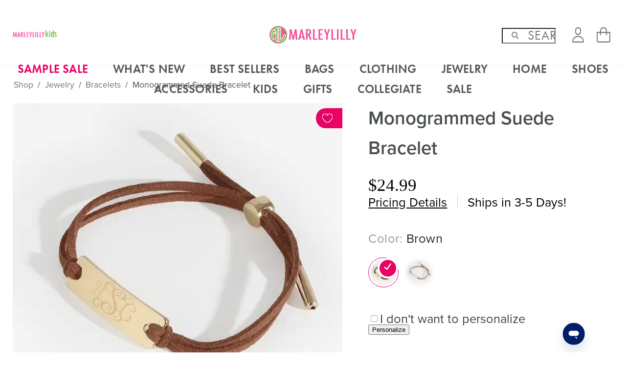

--- FILE ---
content_type: text/html; charset=UTF-8
request_url: https://marleylilly.com/product/monogrammed-suede-bracelet
body_size: 40385
content:
<!doctype html>
<!--[if IE 8]>         <html class="no-js lt-ie9" lang=""> <![endif]-->
<!--[if gt IE 8]><!--> <html class="no-js theme--marleylilly template--default page--product media--desktop media--tablet media--phone " lang="en" data-scrolldir="off"> <!--<![endif]-->
    <head>
        <meta charset="utf-8"><meta http-equiv="x-dns-prefetch-control" content="on"><link rel="preconnect" href="//assets.marleylilly.com"><link rel="preconnect" href="//images.marleylilly.com"><link rel="dns-prefetch" href="//assets.marleylilly.com"><link rel="dns-prefetch" href="//images.marleylilly.com"><link rel="dns-prefetch" href="//cdn.attn.tv"><link rel="dns-prefetch" href="//cdnjs.cloudflare.com"><link rel="dns-prefetch" href="//p.typekit.net"><link rel="dns-prefetch" href="//static.zdassets.com"><link rel="dns-prefetch" href="//use.typekit.net"><link rel="preload" href="https://use.typekit.net/tzw5vts.css" as="style"><link rel="preload" href="https://assets.marleylilly.com/fonts/ss-air.woff" as="font" type="font/woff" crossorigin><link rel="stylesheet" type="text/css" href="https://unpkg.com/@phosphor-icons/web@2.1.1/src/bold/style.css"/><meta http-equiv="X-UA-Compatible" content="IE=edge,chrome=1"><meta name="viewport" content="width=device-width, initial-scale=1.0, maximum-scale=2.0" /><title>Monogrammed Suede Bracelet with Metal | Marleylilly</title><meta name="description" content="Make a fashion statement with Monogrammed Suede Bracelets from Marleylilly that make fab personalized gifts for sorority sisters, bridesmaids and more." /><meta name="keywords" content="" /><link rel="apple-touch-icon" href="https://marleylilly.com/themes/marleylilly//images/touch-icon-iphone.png"><link rel="apple-touch-icon" sizes="76x76" href="https://marleylilly.com/themes/marleylilly//images/touch-icon-ipad.png"><link rel="apple-touch-icon" sizes="120x120" href="https://marleylilly.com/themes/marleylilly//images/touch-icon-iphone-retina.png"><link rel="apple-touch-icon" sizes="152x152" href="https://marleylilly.com/themes/marleylilly//images/touch-icon-ipad-retina.png"><link rel="apple-touch-icon" sizes="180x180" href="https://marleylilly.com/themes/marleylilly//images/touch-icon-iphone-6plus.png"><link rel="shortcut icon" type="image/x-icon" sizes="96x96" href="https://marleylilly.com/themes/marleylilly//images/favicon-96x96.png"><link rel="shortcut icon" type="image/x-icon" sizes="32x32" href="https://marleylilly.com/themes/marleylilly//images/favicon-32x32.png"><link rel="shortcut icon" type="image/x-icon" sizes="16x16" href="https://marleylilly.com/themes/marleylilly//images/favicon-16x16.png"><link rel="canonical" href="https://marleylilly.com/product/monogrammed-suede-bracelet" /><meta name="google-site-verification" content="rRtsnOCMAc0nfXYqBVUU_UBnuVWwSKLiWbGXu5U0lIM" /><link media="all" type="text/css" rel="stylesheet" href="https://assets.marleylilly.com/themes/marleylilly//css/theme.css?130"><link media="all" type="text/css" rel="stylesheet" href="https://assets.marleylilly.com/css/vendor/remodal.css?130"><link rel="stylesheet" href="https://assets.marleylilly.com/css/vendor/owl.carousel.min.css?130" media="none" onload="if(media!='all')media='all'"><link rel="stylesheet" href="https://assets.marleylilly.com/css/vendor/owl.theme.default.min.css?130" /><!-- Start cookieyes banner --><script id="cookieyes" type="text/javascript" src="https://cdn-cookieyes.com/client_data/be54da1d4d22d387cef34aee/script.js"></script><!-- End cookieyes banner --><script>
window.dataLayer = window.dataLayer || [];
dataLayer = [[]];
</script><script>(function(w,d,s,l,i){w[l]=w[l]||[];w[l].push({'gtm.start':
new Date().getTime(),event:'gtm.js'});var f=d.getElementsByTagName(s)[0],
j=d.createElement(s),dl=l!='dataLayer'?'&l='+l:'';j.async=true;j.src=
'/metrics/?id='+i+dl;f.parentNode.insertBefore(j,f);
})(window,document,'script','dataLayer','GTM-5FCBV3');</script><!--[if lt IE 9]><script src="//html5shiv.googlecode.com/svn/trunk/html5.js"></script><script>window.html5 || document.write('<script src="js/vendor/html5shiv.js"><\/script>')</script><![endif]--><meta name="facebook-domain-verification" content="ax1aq3bq3dvzfunp7onvabx8s0nxsl" /><script>
            window.edgetag=window.edgetag||function(){(edgetag.stubs=edgetag.stubs||[]).push(arguments)};

                        edgetag('init', {
                edgeURL: 'https://dbmgc.marleylilly.com',
                disableConsentCheck: true
            });
            
            edgetag('tag', 'PageView');
        </script><script async type="text/javascript" src="https://dbmgc.marleylilly.com/load"></script><link rel="stylesheet" href="https://use.typekit.net/tzw5vts.css"><script src="https://js.squarecdn.com/square-marketplace.js" async></script><script src="https://static-na.payments-amazon.com/checkout.js" async></script><script src="https://x.klarnacdn.net/kp/lib/v1/api.js" async></script><script>
            const framed = false;
        </script><script src="https://cdn-widgetsrepository.yotpo.com/v1/loader/tq54EyshSnhjIZQwh8OrbAB7AwcDMtAz5pIShl1h" async></script><script async
            type="text/javascript"
            src="https://scfql.marleylilly.com/providers/atLabel/load"
            onError="var fallbackScript = document.createElement('script'); fallbackScript.src='https://cdn.attn.tv/marleylilly/dtag.js'; document.head.appendChild(fallbackScript);"></script>    </head>
    <body>
        <noscript><iframe src="https://www.googletagmanager.com/ns.html?id=GTM-5FCBV3"
height="0" width="0" style="display:none;visibility:hidden"></iframe></noscript>

        
        

    <script type="application/ld+json">
        {
            "@context": "http://schema.org",
            "@type": "WebSite",
            "url": "https://marleylilly.com",
            "potentialAction": {
                "@type": "SearchAction",
                "target": "https://marleylilly.com/search?query={search_term_string}",
                "query-input": "required name=search_term_string"
            }
        }
    </script>

    <script type="application/ld+json">
        {
            "@context" : "http://schema.org",
            "@type" : "Organization",
            "name" : "Marleylilly",
            "url" : "https://marleylilly.com",
            "contactPoint" : [{
                "@type" : "ContactPoint",
                "telephone" : "+1-844-204-1482",
                "contactType" : "Customer Service"
            }],
            "sameAs" : [
                "https://www.facebook.com/marleylilly",
                "https://twitter.com/marleylilly",
                "https://instagram.com/marleylilly/",
                "https://www.pinterest.com/marleylilly/",
                "https://plus.google.com/u/0/+MarleylillyMonogrammedGifts",
                "https://www.youtube.com/channel/UCogJuRmrgPQjWYuIfZPqWWw",
                "https://www.bbb.org/upstatesc/business-reviews/online-retailer/marley-lilly-in-greer-sc-90007345/reviews-and-complaints",
                "https://www.glassdoor.com/Overview/Working-at-Marleylilly-EI_IE1090495.11,22.htm"
            ]
        }
    </script>

    
    <div id="header-wrapper" class="outer-container-wrapper"><header class="outer-container"><div id="header-l-col"><a href="#menu" id="toggle-menu" aria-label="Menu"><div><i></i><i></i><i></i></div></a><a href="#search" class="toggle-search icon-search" aria-label="Search"></a><div class="navigation-brands-wrapper"><nav class="navigation-brands"><a href="//kids.marleylilly.com" class="navigation-brands-marleylillykids"><img src="/themes/marleylillykids//images/logo-a.png"
     srcset="/themes/marleylillykids//images/logo-a@2x.png 2x"
     alt="Monogrammed Kids&#039; Clothing Sale"
     title="Monogrammed Kids&#039; Clothing Sale"
     width="309"
     height="50"
/></a></nav></div></div><div id="header-m-col"><a href="https://marleylilly.com" id="brand-text"><img src="/themes/marleylilly//images/logo-a.png"
     srcset="/themes/marleylilly//images/logo-a@2x.png 2x"
     alt="Monogrammed Gifts &amp; Customized Apparel"
     title="Monogrammed Gifts &amp; Customized Apparel"
     width="314"
     height="50"
/></a><a href="https://marleylilly.com" id="brand-full"><img src="/themes/marleylilly//images/logo-b.png"
     srcset="/themes/marleylilly//images/logo-b@2x.png 2x"
     alt="Monogrammed Gifts &amp; Customized Apparel"
     title="Monogrammed Gifts &amp; Customized Apparel"
     width="271"
     height="55"
/></a></div><div id="header-r-col"><nav id="navigation-utilities" ic-get-from=https://marleylilly.com/cart/ajax--get-cart ic-trigger-on=load><div id="search-wrapper"><div id="search"><form method="GET" action="https://marleylilly.com/search" accept-charset="UTF-8"><input maxlength="128" placeholder="Search" aria-label="Search" autocomplete="off" required="required" name="query" type="search"><input type="submit" value="go"><span id="icon-search"></span><span id="search-close"></span></form></div><div id="search-overlay" aria-hidden="true"></div></div><ul><li id="navigation-utilities-account"><a href="https://marleylilly.com/account" class="ss-user" aria-label="Account"><span>Account</span></a><div class="navigation-account-wrapper"><nav class="navigation-account"><ul class="navigation-account-customer" style="display:none;"><li><a href="https://marleylilly.com/account">Account</a></li><li><a href="https://marleylilly.com/account/edit">My Info</a></li><li><a href="https://marleylilly.com/account/orders">Orders</a></li><li><a href="https://marleylilly.com/account/rewards">Rewards</a></li><li class="navigation-account-wishlist-link">Wishlist</li><li><a href="https://marleylilly.com/account/logout">Logout</a></li></ul><ul class="navigation-account-anon" style="display:block;"><li><a href="https://marleylilly.com/account/login">Sign In</a></li><li><a href="https://marleylilly.com/account/login">Create An Account</a></li></ul></nav></div></li><li id="navigation-utilities-cart" class="empty"><a href="https://marleylilly.com/cart" class="ss-shoppingbag" aria-label="View Shopping Bag"><span id="cart-quantity"></span><span>View Shopping Bag</span></a></li></ul></nav></div></header><div id="navigation-wrapper" aria-expanded="false"><div id="toggle-search-wrapper"><div class="toggle-search"><i class="icon-search"></i>Search
        </div></div><div id="navigation"><div id="navigation-main-wrapper"><nav id="navigation-main"><ul><li class="dropdown"><a href="https://marleylilly.com/category/special-offers" class="list-label">SAMPLE SALE</a></li><li class="dropdown"><a href="https://marleylilly.com/category/whats-new" class="list-label">What&#039;s New</a></li><li class="dropdown"><a href="https://marleylilly.com/category/best-sellers" class="list-label">BEST SELLERS</a></li><li class="dropdown"><a href="https://marleylilly.com/category/bags" class="list-label">Bags</a><section><div class="columns"><div class="column"><h4 class="list-label">Shop by Style</h4><ul><li><a href="https://marleylilly.com/category/bags/backpacks">Backpacks</a></li><li><a href="https://marleylilly.com/category/bags/beach-bags">Beach Bags</a></li><li><a href="https://marleylilly.com/category/bags/cooler">Coolers</a></li><li><a href="https://marleylilly.com/category/bags/cosmetic">Cosmetics + Toiletry Bag</a></li><li><a href="https://marleylilly.com/category/bags/clutches">Cross Body Clutches</a></li><li><a href="https://marleylilly.com/category/bags/diaper-bags">Diaper Bags</a></li><li><a href="https://marleylilly.com/category/bags/travel">Luggage + Travel Bags</a></li><li><a href="https://marleylilly.com/category/bags/tote">Totes + Purses</a></li><li><a href="https://marleylilly.com/category/bags/wallets">Wallets + Card Cases</a></li><li><a href="https://kids.marleylilly.com/category/accessories/backpacks">Kids Bags + Backpacks</a></li></ul></div><div class="column"><h4 class="list-label">Our Favorites</h4><ul><li><a href="https://marleylilly.com/product/monogrammed-weekend-bag">Weekend Bag</a></li><li><a href="https://marleylilly.com/product/monogrammed-packing-bag-set">Packing Bag Set</a></li><li><a href="https://marleylilly.com/product/monogrammed-canvas-weekender">Canvas Weekender</a></li><li><a href="https://marleylilly.com/product/monogrammed-travel-bag-set">Travel Bag Set</a></li><li><a href="https://marleylilly.com/product/monogrammed-rolling-tote">Rolling Tote</a></li><li><a href="https://marleylilly.com/product/monogrammed-garment-bag">Garment Bag</a></li><li><a href="https://marleylilly.com/product/monogrammed-commuter-backpack">Commuter Backpack</a></li><li><a href="https://marleylilly.com/product/monogrammed-leopard-bible-carrier">Leopard Bible Carrier</a></li><li><a href="https://marleylilly.com/product/monogrammed-tote-bag">Tote Bag</a></li></ul></div><div class="column"><a href="https://marleylilly.com/product/monogrammed-upscale-weekender"><picture ><source type="image/webp" srcset="https://images.marleylilly.com/profiles/medium/catalog/navigation/11-12-desktop-nav-personalized-black-upscale-weekender-and-luggage.jpg?pd=1&format=webp 1x, https://images.marleylilly.com/profiles/medium/catalog/navigation/11-12-desktop-nav-personalized-black-upscale-weekender-and-luggage.jpg?pd=2&format=webp 2x"><img  title="Shop Upscale Weekender" alt="Shop Upscale Weekender" loading="lazy" decoding="async"src="https://images.marleylilly.com/profiles/medium/catalog/navigation/11-12-desktop-nav-personalized-black-upscale-weekender-and-luggage.jpg" srcset="https://images.marleylilly.com/profiles/medium/catalog/navigation/11-12-desktop-nav-personalized-black-upscale-weekender-and-luggage.jpg?pd=1 1x, https://images.marleylilly.com/profiles/medium/catalog/navigation/11-12-desktop-nav-personalized-black-upscale-weekender-and-luggage.jpg?pd=2 2x" ></picture><div><span>Travel Winner</span>
                        Shop Upscale Weekender
                    </div></a></div><div class="column"><a href="https://marleylilly.com/product/monogrammed-extra-large-tote-bag"><picture ><source type="image/webp" srcset="https://images.marleylilly.com/profiles/medium/catalog/navigation/10-10-desktop-nav-ivory-extra-large-tote-bag-with-flowers.jpg?pd=1&format=webp 1x, https://images.marleylilly.com/profiles/medium/catalog/navigation/10-10-desktop-nav-ivory-extra-large-tote-bag-with-flowers.jpg?pd=2&format=webp 2x"><img  title="Shop XL Tote Bag" alt="Shop XL Tote Bag" loading="lazy" decoding="async"src="https://images.marleylilly.com/profiles/medium/catalog/navigation/10-10-desktop-nav-ivory-extra-large-tote-bag-with-flowers.jpg" srcset="https://images.marleylilly.com/profiles/medium/catalog/navigation/10-10-desktop-nav-ivory-extra-large-tote-bag-with-flowers.jpg?pd=1 1x, https://images.marleylilly.com/profiles/medium/catalog/navigation/10-10-desktop-nav-ivory-extra-large-tote-bag-with-flowers.jpg?pd=2 2x" ></picture><div><span>5-Star Favorite</span>
                        Shop XL Tote Bag
                    </div></a></div><div class="column"><a href="https://marleylilly.com/product/monogrammed-leopard-tote-bag"><picture ><source type="image/webp" srcset="https://images.marleylilly.com/profiles/medium/catalog/navigation/01-07-desktop-nav-duo-leopard-tote-bags.jpg?pd=1&format=webp 1x, https://images.marleylilly.com/profiles/medium/catalog/navigation/01-07-desktop-nav-duo-leopard-tote-bags.jpg?pd=2&format=webp 2x"><img  title="Shop Leopard Tote Bag" alt="Shop Leopard Tote Bag" loading="lazy" decoding="async"src="https://images.marleylilly.com/profiles/medium/catalog/navigation/01-07-desktop-nav-duo-leopard-tote-bags.jpg" srcset="https://images.marleylilly.com/profiles/medium/catalog/navigation/01-07-desktop-nav-duo-leopard-tote-bags.jpg?pd=1 1x, https://images.marleylilly.com/profiles/medium/catalog/navigation/01-07-desktop-nav-duo-leopard-tote-bags.jpg?pd=2 2x" ></picture><div><span>On-the-Go Ready</span>
                        Shop Leopard Tote Bag
                    </div></a></div></div></section></li><li class="dropdown"><a href="https://marleylilly.com/category/clothing" class="list-label">Clothing</a><section><div class="columns"><div class="column"><h4 class="list-label">Shop by Style</h4><ul><li><a href="https://marleylilly.com/category/clothing/activewear">Activewear</a></li><li><a href="https://marleylilly.com/category/clothing/bottoms">Bottoms</a></li><li><a href="https://marleylilly.com/category/clothing/swimsuit-cover-ups">Cover Ups</a></li><li><a href="https://marleylilly.com/category/clothing/dresses">Dresses</a></li><li><a href="https://marleylilly.com/category/clothing/long-sleeve-shirts">Long Sleeve Shirts</a></li><li><a href="https://marleylilly.com/category/clothing/outerwear">Outerwear</a></li><li><a href="https://marleylilly.com/category/clothing/pajamas">Pajamas + Robes</a></li><li><a href="https://marleylilly.com/category/clothing/ponchos">Ponchos</a></li><li><a href="https://marleylilly.com/category/clothing/rain-jackets">Rainwear</a></li><li><a href="https://marleylilly.com/category/clothing/sweatshirts">Sweatshirts</a></li><li><a href="https://marleylilly.com/category/clothing/swim">Swimwear</a></li><li><a href="https://marleylilly.com/category/clothing/tops">Tops</a></li><li><a href="https://marleylilly.com/category/clothing/vests">Vests</a></li></ul></div><div class="column"><h4 class="list-label">Our Favorites</h4><ul><li><a href="https://marleylilly.com/product/monogrammed-long-sleeve-shirt">Long Sleeve Shirt</a></li><li><a href="https://marleylilly.com/product/monogrammed-reversible-vest">Reversible Vest</a></li><li><a href="https://marleylilly.com/product/monogrammed-blanket-hoodie">Blanket Hoodie</a></li><li><a href="https://marleylilly.com/product/monogrammed-softspun-sweatshirt">Softspun Sweatshirt</a></li><li><a href="https://marleylilly.com/product/monogrammed-softspun-pajama-set">Softspun Pajama Set</a></li><li><a href="https://marleylilly.com/product/monogrammed-new-england-rain-jacket">New England Rain Jacket</a></li><li><a href="https://marleylilly.com/product/monogrammed-pajama-set">Pajama Set</a></li><li><a href="https://marleylilly.com/product/monogrammed-puffer-jacket">Puffer Jacket</a></li><li><a href="https://marleylilly.com/product/monogrammed-sherpa-pullover">Sherpa Pullover</a></li></ul></div><div class="column"><a href="https://marleylilly.com/product/monogrammed-quarter-zip-sweatshirt"><picture ><source type="image/webp" srcset="https://images.marleylilly.com/profiles/medium/catalog/navigation/01-07-desktop-nav-girl-wearing-cowhide-quarter-zip-sweatshirt.jpg?pd=1&format=webp 1x, https://images.marleylilly.com/profiles/medium/catalog/navigation/01-07-desktop-nav-girl-wearing-cowhide-quarter-zip-sweatshirt.jpg?pd=2&format=webp 2x"><img  title="Shop Quarter Zip Sweatshirt" alt="Shop Quarter Zip Sweatshirt" loading="lazy" decoding="async"src="https://images.marleylilly.com/profiles/medium/catalog/navigation/01-07-desktop-nav-girl-wearing-cowhide-quarter-zip-sweatshirt.jpg" srcset="https://images.marleylilly.com/profiles/medium/catalog/navigation/01-07-desktop-nav-girl-wearing-cowhide-quarter-zip-sweatshirt.jpg?pd=1 1x, https://images.marleylilly.com/profiles/medium/catalog/navigation/01-07-desktop-nav-girl-wearing-cowhide-quarter-zip-sweatshirt.jpg?pd=2 2x" ></picture><div><span>Classic Staple</span>
                        Shop Quarter Zip Sweatshirt
                    </div></a></div><div class="column"><a href="https://marleylilly.com/category/clothing/pajamas"><picture ><source type="image/webp" srcset="https://images.marleylilly.com/profiles/medium/catalog/navigation/sleepwear-nav.jpg?pd=1&format=webp 1x, https://images.marleylilly.com/profiles/medium/catalog/navigation/sleepwear-nav.jpg?pd=2&format=webp 2x"><img  title="Shop Sleepwear" alt="Shop Sleepwear" loading="lazy" decoding="async"src="https://images.marleylilly.com/profiles/medium/catalog/navigation/sleepwear-nav.jpg" srcset="https://images.marleylilly.com/profiles/medium/catalog/navigation/sleepwear-nav.jpg?pd=1 1x, https://images.marleylilly.com/profiles/medium/catalog/navigation/sleepwear-nav.jpg?pd=2 2x" ></picture><div><span>Cozy Comfort</span>
                        Shop Sleepwear
                    </div></a></div><div class="column"><a href="https://marleylilly.com/category/clothing/sweatshirts"><picture ><source type="image/webp" srcset="https://images.marleylilly.com/profiles/medium/catalog/navigation/10-10-desktop-nav-pink-crewneck-sweatshirt-in-studio-with-girls-arms-crossed.jpg?pd=1&format=webp 1x, https://images.marleylilly.com/profiles/medium/catalog/navigation/10-10-desktop-nav-pink-crewneck-sweatshirt-in-studio-with-girls-arms-crossed.jpg?pd=2&format=webp 2x"><img  title="Shop Sweatshirts" alt="Shop Sweatshirts" loading="lazy" decoding="async"src="https://images.marleylilly.com/profiles/medium/catalog/navigation/10-10-desktop-nav-pink-crewneck-sweatshirt-in-studio-with-girls-arms-crossed.jpg" srcset="https://images.marleylilly.com/profiles/medium/catalog/navigation/10-10-desktop-nav-pink-crewneck-sweatshirt-in-studio-with-girls-arms-crossed.jpg?pd=1 1x, https://images.marleylilly.com/profiles/medium/catalog/navigation/10-10-desktop-nav-pink-crewneck-sweatshirt-in-studio-with-girls-arms-crossed.jpg?pd=2 2x" ></picture><div><span>Winter is Here</span>
                        Shop Sweatshirts
                    </div></a></div></div></section></li><li class="dropdown"><a href="https://marleylilly.com/category/jewelry" class="list-label">Jewelry</a><section><div class="columns"><div class="column"><h4 class="list-label">Shop by Style</h4><ul><li><a href="https://marleylilly.com/category/jewelry/bracelets">Bracelets</a></li><li><a href="https://marleylilly.com/category/jewelry/earrings">Earrings</a></li><li><a href="https://marleylilly.com/category/jewelry/necklaces">Necklaces</a></li><li><a href="https://marleylilly.com/category/jewelry/rings">Rings</a></li></ul></div><div class="column"><h4 class="list-label">Top Picks</h4><ul><li><a href="https://marleylilly.com/product/monogrammed-bow-dangle-earrings">Bow Dangle Earrings</a></li><li><a href="https://marleylilly.com/product/monogrammed-hoop-earrings">Hoop Earrings</a></li><li><a href="https://marleylilly.com/product/monogrammed-cable-ring">Cable Ring</a></li><li><a href="https://marleylilly.com/product/monogrammed-delicate-disc-necklace">Delicate Disc Necklace</a></li><li><a href="https://marleylilly.com/product/monogrammed-layered-cross-necklace">Layered Cross Necklace</a></li><li><a href="https://marleylilly.com/product/monogrammed-cable-stud-earrings">Cable Stud Earrings</a></li><li><a href="https://marleylilly.com/product/monogrammed-Cable-pendant-necklace">Cable Pendant Necklace</a></li><li><a href="https://marleylilly.com/product/monogrammed-cable-bracelet-set">Cable Bracelet Set</a></li></ul></div><div class="column"><a href="https://marleylilly.com/product/monogrammed-pendant-necklace"><picture ><source type="image/webp" srcset="https://images.marleylilly.com/profiles/medium/catalog/navigation/07-01-desktop-nav-gold-pendant-necklace-with-collared-shirt.jpg?pd=1&format=webp 1x, https://images.marleylilly.com/profiles/medium/catalog/navigation/07-01-desktop-nav-gold-pendant-necklace-with-collared-shirt.jpg?pd=2&format=webp 2x"><img  title="Shop Pendant Necklace" alt="Shop Pendant Necklace" loading="lazy" decoding="async"src="https://images.marleylilly.com/profiles/medium/catalog/navigation/07-01-desktop-nav-gold-pendant-necklace-with-collared-shirt.jpg" srcset="https://images.marleylilly.com/profiles/medium/catalog/navigation/07-01-desktop-nav-gold-pendant-necklace-with-collared-shirt.jpg?pd=1 1x, https://images.marleylilly.com/profiles/medium/catalog/navigation/07-01-desktop-nav-gold-pendant-necklace-with-collared-shirt.jpg?pd=2 2x" ></picture><div><span>Classic &amp; Timeless</span>
                        Shop Pendant Necklace
                    </div></a></div><div class="column"><a href="https://marleylilly.com/product/monogrammed-pearl-bow-bracelet-stack"><picture ><source type="image/webp" srcset="https://images.marleylilly.com/profiles/medium/catalog/navigation/10-10-desktop-nav-pearl-bow-monogrammed-bracelet-stack-in-gold.jpg?pd=1&format=webp 1x, https://images.marleylilly.com/profiles/medium/catalog/navigation/10-10-desktop-nav-pearl-bow-monogrammed-bracelet-stack-in-gold.jpg?pd=2&format=webp 2x"><img  title="Shop Pearl Bow Bracelet Stack" alt="Shop Pearl Bow Bracelet Stack" loading="lazy" decoding="async"src="https://images.marleylilly.com/profiles/medium/catalog/navigation/10-10-desktop-nav-pearl-bow-monogrammed-bracelet-stack-in-gold.jpg" srcset="https://images.marleylilly.com/profiles/medium/catalog/navigation/10-10-desktop-nav-pearl-bow-monogrammed-bracelet-stack-in-gold.jpg?pd=1 1x, https://images.marleylilly.com/profiles/medium/catalog/navigation/10-10-desktop-nav-pearl-bow-monogrammed-bracelet-stack-in-gold.jpg?pd=2 2x" ></picture><div><span>Arm Candy</span>
                        Shop Pearl Bow Bracelet Stack
                    </div></a></div><div class="column"><a href="https://marleylilly.com/category/collections/sterling-silver-jewelry"><picture ><source type="image/webp" srcset="https://images.marleylilly.com/profiles/medium/catalog/navigation/pave-ring.jpg?pd=1&format=webp 1x, https://images.marleylilly.com/profiles/medium/catalog/navigation/pave-ring.jpg?pd=2&format=webp 2x"><img  title="Shop Sterling Silver" alt="Shop Sterling Silver" loading="lazy" decoding="async"src="https://images.marleylilly.com/profiles/medium/catalog/navigation/pave-ring.jpg" srcset="https://images.marleylilly.com/profiles/medium/catalog/navigation/pave-ring.jpg?pd=1 1x, https://images.marleylilly.com/profiles/medium/catalog/navigation/pave-ring.jpg?pd=2 2x" ></picture><div><span>Elevated Essentials</span>
                        Shop Sterling Silver
                    </div></a></div></div></section></li><li class="dropdown"><a href="https://marleylilly.com/category/home" class="list-label">HOME</a></li><li class="dropdown"><a href="https://marleylilly.com/category/shoes" class="list-label">Shoes</a><section><div class="columns"><div class="column"><h4 class="list-label">Shop by Style</h4><ul><li><a href="https://marleylilly.com/category/shoes/sandals">All Sandals</a></li><li><a href="https://marleylilly.com/category/shoes/sneakers">All Sneakers</a></li><li><a href="https://marleylilly.com/category/shoes/boots">All Boots</a></li><li><a href="https://marleylilly.com/category/shoes/slippers">All Slippers</a></li><li><a href="https://marleylilly.com/category/shoes/duck-boot-accessories">Socks &amp; Shoe Accessories</a></li><li><a href="https://kids.marleylilly.com/category/shoes">Kids Shoes</a></li></ul></div><div class="column"><h4 class="list-label">Our Favorites</h4><ul><li><a href="https://marleylilly.com/product/moccasins">Moccasins</a></li><li><a href="https://marleylilly.com/product/monogrammed-leopard-duck-boots">Leopard Duck Boots</a></li><li><a href="https://marleylilly.com/product/monogrammed-duck-boots">Duck Boots</a></li><li><a href="https://marleylilly.com/product/monogrammed-riding-boot">Riding Boot</a></li><li><a href="https://marleylilly.com/product/monogrammed-athleisure-sneakers">Athleisure Sneakers</a></li><li><a href="https://marleylilly.com/product/monogrammed-leopard-sneakers">Leopard Sneakers</a></li><li><a href="https://marleylilly.com/product/monogrammed-high-top-sneakers">High Top Sneakers</a></li></ul></div><div class="column"><a href="https://marleylilly.com/product/monogrammed-fuzzy-slippers"><picture ><source type="image/webp" srcset="https://images.marleylilly.com/profiles/medium/catalog/navigation/02-04-desktop-nav-fuzzy-slippers-in-leopard-and-ivory.jpg?pd=1&format=webp 1x, https://images.marleylilly.com/profiles/medium/catalog/navigation/02-04-desktop-nav-fuzzy-slippers-in-leopard-and-ivory.jpg?pd=2&format=webp 2x"><img  title="Shop Fuzzy Slippers" alt="Shop Fuzzy Slippers" loading="lazy" decoding="async"src="https://images.marleylilly.com/profiles/medium/catalog/navigation/02-04-desktop-nav-fuzzy-slippers-in-leopard-and-ivory.jpg" srcset="https://images.marleylilly.com/profiles/medium/catalog/navigation/02-04-desktop-nav-fuzzy-slippers-in-leopard-and-ivory.jpg?pd=1 1x, https://images.marleylilly.com/profiles/medium/catalog/navigation/02-04-desktop-nav-fuzzy-slippers-in-leopard-and-ivory.jpg?pd=2 2x" ></picture><div><span>Cozy Must-Have</span>
                        Shop Fuzzy Slippers
                    </div></a></div><div class="column"><a href="https://marleylilly.com/product/monogrammed-sherpa-tie-booties"><picture ><source type="image/webp" srcset="https://images.marleylilly.com/profiles/medium/catalog/navigation/10-10-desktop-nav-front-and-back-of-leopard-sherpa-tie-booties.jpg?pd=1&format=webp 1x, https://images.marleylilly.com/profiles/medium/catalog/navigation/10-10-desktop-nav-front-and-back-of-leopard-sherpa-tie-booties.jpg?pd=2&format=webp 2x"><img  title="Shop Sherpa Tie Booties" alt="Shop Sherpa Tie Booties" loading="lazy" decoding="async"src="https://images.marleylilly.com/profiles/medium/catalog/navigation/10-10-desktop-nav-front-and-back-of-leopard-sherpa-tie-booties.jpg" srcset="https://images.marleylilly.com/profiles/medium/catalog/navigation/10-10-desktop-nav-front-and-back-of-leopard-sherpa-tie-booties.jpg?pd=1 1x, https://images.marleylilly.com/profiles/medium/catalog/navigation/10-10-desktop-nav-front-and-back-of-leopard-sherpa-tie-booties.jpg?pd=2 2x" ></picture><div><span>Stylish Essential</span>
                        Shop Sherpa Tie Booties
                    </div></a></div><div class="column"><a href="https://marleylilly.com/product/monogrammed-clogs"><picture ><source type="image/webp" srcset="https://images.marleylilly.com/profiles/medium/catalog/navigation/clog-nav.jpg?pd=1&format=webp 1x, https://images.marleylilly.com/profiles/medium/catalog/navigation/clog-nav.jpg?pd=2&format=webp 2x"><img  title="Shop Clogs" alt="Shop Clogs" loading="lazy" decoding="async"src="https://images.marleylilly.com/profiles/medium/catalog/navigation/clog-nav.jpg" srcset="https://images.marleylilly.com/profiles/medium/catalog/navigation/clog-nav.jpg?pd=1 1x, https://images.marleylilly.com/profiles/medium/catalog/navigation/clog-nav.jpg?pd=2 2x" ></picture><div><span>Winter Staple</span>
                        Shop Clogs
                    </div></a></div></div></section></li><li class="dropdown"><a href="https://marleylilly.com/category/accessories" class="list-label">Accessories</a><section><div class="columns"><div class="column"><h4 class="list-label">Shop Accessories</h4><ul><li><a href="https://marleylilly.com/category/accessories/bible-covers">Bible Carriers</a></li><li><a href="https://marleylilly.com/category/accessories/car">Car Accessories</a></li><li><a href="https://marleylilly.com/category/accessories/cell-phone-and-device">Cell Phone + Device</a></li><li><a href="https://marleylilly.com/category/accessories/hair">Hair Accessories</a></li><li><a href="https://marleylilly.com/category/accessories/hats">Hats</a></li><li><a href="https://marleylilly.com/category/gifts/laptop-cases">Laptop Cases</a></li><li><a href="https://marleylilly.com/category/accessories/scarves">Scarves</a></li><li><a href="https://marleylilly.com/category/accessories/towels">Towels</a></li><li><a href="https://marleylilly.com/category/bags/wallets">Wallets</a></li></ul></div><div class="column"><h4 class="list-label">Our Favorites</h4><ul><li><a href="https://marleylilly.com/category/collections/coolers-and-accessories">Beach</a></li><li><a href="https://marleylilly.com/category/accessories/keychains">Keychains</a></li><li><a href="https://marleylilly.com/category/bags/wallets">Wallets</a></li><li><a href="https://marleylilly.com/category/accessories/drinkware">Drinkware</a></li><li><a href="https://marleylilly.com/category/bags/travel">Travel Accessories</a></li><li><a href="https://marleylilly.com/category/collections/leopard">Leopard</a></li></ul></div><div class="column"><a href="https://marleylilly.com/product/personalized-plush-blanket"><picture ><source type="image/webp" srcset="https://images.marleylilly.com/profiles/medium/catalog/navigation/plush-blanket-nav.jpg?pd=1&format=webp 1x, https://images.marleylilly.com/profiles/medium/catalog/navigation/plush-blanket-nav.jpg?pd=2&format=webp 2x"><img  title="Shop Plush Blankets" alt="Shop Plush Blankets" loading="lazy" decoding="async"src="https://images.marleylilly.com/profiles/medium/catalog/navigation/plush-blanket-nav.jpg" srcset="https://images.marleylilly.com/profiles/medium/catalog/navigation/plush-blanket-nav.jpg?pd=1 1x, https://images.marleylilly.com/profiles/medium/catalog/navigation/plush-blanket-nav.jpg?pd=2 2x" ></picture><div><span>Dreamy &amp; Plush</span>
                        Shop Plush Blankets
                    </div></a></div><div class="column"><a href="https://marleylilly.com/product/monogrammed-scallop-watch-band"><picture ><source type="image/webp" srcset="https://images.marleylilly.com/profiles/medium/catalog/navigation/01-07-desktop-nav-ivory-scallop-watch-band-on-wrist.jpg?pd=1&format=webp 1x, https://images.marleylilly.com/profiles/medium/catalog/navigation/01-07-desktop-nav-ivory-scallop-watch-band-on-wrist.jpg?pd=2&format=webp 2x"><img  title="Shop Scallop Watch Band" alt="Shop Scallop Watch Band" loading="lazy" decoding="async"src="https://images.marleylilly.com/profiles/medium/catalog/navigation/01-07-desktop-nav-ivory-scallop-watch-band-on-wrist.jpg" srcset="https://images.marleylilly.com/profiles/medium/catalog/navigation/01-07-desktop-nav-ivory-scallop-watch-band-on-wrist.jpg?pd=1 1x, https://images.marleylilly.com/profiles/medium/catalog/navigation/01-07-desktop-nav-ivory-scallop-watch-band-on-wrist.jpg?pd=2 2x" ></picture><div><span>Everyday Favorite</span>
                        Shop Scallop Watch Band
                    </div></a></div><div class="column"><a href="https://marleylilly.com/category/accessories/hats/"><picture ><source type="image/webp" srcset="https://images.marleylilly.com/profiles/medium/catalog/navigation/10-10-desktop-nav-pink-baseball-hat.jpg?pd=1&format=webp 1x, https://images.marleylilly.com/profiles/medium/catalog/navigation/10-10-desktop-nav-pink-baseball-hat.jpg?pd=2&format=webp 2x"><img  title="Shop Hats" alt="Shop Hats" loading="lazy" decoding="async"src="https://images.marleylilly.com/profiles/medium/catalog/navigation/10-10-desktop-nav-pink-baseball-hat.jpg" srcset="https://images.marleylilly.com/profiles/medium/catalog/navigation/10-10-desktop-nav-pink-baseball-hat.jpg?pd=1 1x, https://images.marleylilly.com/profiles/medium/catalog/navigation/10-10-desktop-nav-pink-baseball-hat.jpg?pd=2 2x" ></picture><div><span>Top Off the &#039;Fit</span>
                        Shop Hats
                    </div></a></div></div></section></li><li class="dropdown"><a href="https://kids.marleylilly.com/" class="list-label">Kids</a><section><div class="columns"><div class="column"><h4 class="list-label">Shop by Size</h4><ul><li><a href="https://kids.marleylilly.com/category/baby/girl">Baby Girl (0-24M)</a></li><li><a href="https://kids.marleylilly.com/category/baby/boy">Baby Boy (0-24M)</a></li><li><a href="https://kids.marleylilly.com/category/youth/youth-girl">Youth Girls (YXS-YXL)</a></li><li><a href="https://kids.marleylilly.com/category/toddler/girls">Toddler Girls (2T-4T)</a></li><li><a href="https://kids.marleylilly.com/category/toddler/boys">Toddler Boys (2T-4T)</a></li><li><a href="https://kids.marleylilly.com/category/youth/youth-boy">Youth Boys (YXS-YXL)</a></li></ul></div><div class="column"><h4 class="list-label">Collections</h4><ul><li><a href="https://kids.marleylilly.com/mom-and-me">Mom + Me</a></li><li><a href="https://kids.marleylilly.com/category/accessories/backpacks">Backpacks + Bags</a></li><li><a href="https://kids.marleylilly.com/category/accessories">Accessories</a></li><li><a href="https://kids.marleylilly.com/category/shoes">Shoes</a></li></ul></div><div class="column"><a href="https://kids.marleylilly.com/category/girls-clothing"><picture ><source type="image/webp" srcset="https://images.marleylilly.com/profiles/medium/catalog/navigation/kids-crewneck-nav.jpg?pd=1&format=webp 1x, https://images.marleylilly.com/profiles/medium/catalog/navigation/kids-crewneck-nav.jpg?pd=2&format=webp 2x"><img  title="Shop Now" alt="Shop Now" loading="lazy" decoding="async"src="https://images.marleylilly.com/profiles/medium/catalog/navigation/kids-crewneck-nav.jpg" srcset="https://images.marleylilly.com/profiles/medium/catalog/navigation/kids-crewneck-nav.jpg?pd=1 1x, https://images.marleylilly.com/profiles/medium/catalog/navigation/kids-crewneck-nav.jpg?pd=2 2x" ></picture><div><span>Girl&#039;s Clothing</span>
                        Shop Now
                    </div></a></div><div class="column"><a href="https://kids.marleylilly.com/mom-and-me"><picture ><source type="image/webp" srcset="https://images.marleylilly.com/profiles/medium/catalog/navigation/12-22-desktop-nav-snow-leopard-blanket-hoodies-mom-and-me.jpg?pd=1&format=webp 1x, https://images.marleylilly.com/profiles/medium/catalog/navigation/12-22-desktop-nav-snow-leopard-blanket-hoodies-mom-and-me.jpg?pd=2&format=webp 2x"><img  title="Shop Matching Outfits" alt="Shop Matching Outfits" loading="lazy" decoding="async"src="https://images.marleylilly.com/profiles/medium/catalog/navigation/12-22-desktop-nav-snow-leopard-blanket-hoodies-mom-and-me.jpg" srcset="https://images.marleylilly.com/profiles/medium/catalog/navigation/12-22-desktop-nav-snow-leopard-blanket-hoodies-mom-and-me.jpg?pd=1 1x, https://images.marleylilly.com/profiles/medium/catalog/navigation/12-22-desktop-nav-snow-leopard-blanket-hoodies-mom-and-me.jpg?pd=2 2x" ></picture><div><span>Mommy &amp; Me</span>
                        Shop Matching Outfits
                    </div></a></div><div class="column"><a href="https://kids.marleylilly.com/category/accessories/backpacks"><picture ><source type="image/webp" srcset="https://images.marleylilly.com/profiles/medium/catalog/navigation/09-03-desktop-nav-girl-with-matching-kids-monogrammed-weekend-and-toiletry-bags.jpg?pd=1&format=webp 1x, https://images.marleylilly.com/profiles/medium/catalog/navigation/09-03-desktop-nav-girl-with-matching-kids-monogrammed-weekend-and-toiletry-bags.jpg?pd=2&format=webp 2x"><img  title="Shop Kids Bags" alt="Shop Kids Bags" loading="lazy" decoding="async"src="https://images.marleylilly.com/profiles/medium/catalog/navigation/09-03-desktop-nav-girl-with-matching-kids-monogrammed-weekend-and-toiletry-bags.jpg" srcset="https://images.marleylilly.com/profiles/medium/catalog/navigation/09-03-desktop-nav-girl-with-matching-kids-monogrammed-weekend-and-toiletry-bags.jpg?pd=1 1x, https://images.marleylilly.com/profiles/medium/catalog/navigation/09-03-desktop-nav-girl-with-matching-kids-monogrammed-weekend-and-toiletry-bags.jpg?pd=2 2x" ></picture><div><span>Kids Bags</span>
                        Shop Kids Bags
                    </div></a></div></div></section></li><li class="dropdown"><a href="https://marleylilly.com/category/gifts" class="list-label">Gifts</a><section><div class="columns"><div class="column"><h4 class="list-label">Occasions</h4><ul><li><a href="https://marleylilly.com/category/collections/holiday-plaid">Christmas</a></li><li><a href="https://marleylilly.com/category/gifts/bridal-party">Bachelorette Party</a></li><li><a href="https://marleylilly.com/category/gifts/back-to-school">Back to School</a></li><li><a href="https://marleylilly.com/category/gifts/birthday">Birthday</a></li><li><a href="https://marleylilly.com/category/gifts/tailgate">Gameday</a></li><li><a href="https://marleylilly.com/category/housewares">Housewarming</a></li><li><a href="https://marleylilly.com/category/gifts/retirement-gifts">Retirement Gifts</a></li><li><a href="https://marleylilly.com/category/gifts/sympathy-gifts">Sympathy Gifts</a></li><li><a href="https://marleylilly.com/category/gifts/for-the-bride-and-groom">Wedding Gifts</a></li></ul></div><div class="column"><h4 class="list-label">Shop Gifts</h4><ul><li><a href="https://marleylilly.com/category/gifts/christmas-gifts">Christmas Gifts</a></li><li><a href="https://marleylilly.com/category/gifts/for-mom-or-grandma">For Mom &amp; Grandma</a></li><li><a href="https://marleylilly.com/category/gifts/mens">For Men</a></li><li><a href="https://marleylilly.com/category/gifts/bridal-party">For the Bridal Party</a></li><li><a href="https://marleylilly.com/category/gifts/for-the-bride-and-groom">For The Bride + Groom</a></li><li><a href="https://kids.marleylilly.com">For Kids &amp; Babies</a></li><li><a href="https://marleylilly.com/category/gifts/for-the-teacher">For the Teacher</a></li><li><a href="https://marleylilly.com/category/gifts/graduation">For Graduates</a></li><li><a href="https://marleylilly.com/product/gift-certificates">Gift Certificates</a></li><li><a href="https://marleylilly.com/collections">Collections</a></li></ul></div><div class="column"><a href="https://marleylilly.com/product/monogrammed-leopard-bible-carrier"><picture ><source type="image/webp" srcset="https://images.marleylilly.com/profiles/medium/catalog/navigation/leopard-bible-cover.jpg?pd=1&format=webp 1x, https://images.marleylilly.com/profiles/medium/catalog/navigation/leopard-bible-cover.jpg?pd=2&format=webp 2x"><img  title="Shop Leopard Bible Carrier" alt="Shop Leopard Bible Carrier" loading="lazy" decoding="async"src="https://images.marleylilly.com/profiles/medium/catalog/navigation/leopard-bible-cover.jpg" srcset="https://images.marleylilly.com/profiles/medium/catalog/navigation/leopard-bible-cover.jpg?pd=1 1x, https://images.marleylilly.com/profiles/medium/catalog/navigation/leopard-bible-cover.jpg?pd=2 2x" ></picture><div><span>Carry Your Bible With Ease</span>
                        Shop Leopard Bible Carrier
                    </div></a></div><div class="column"><a href="https://marleylilly.com/category/collections/valentine"><picture ><source type="image/webp" srcset="https://images.marleylilly.com/profiles/medium/catalog/navigation/01-07-desktop-nav-valentines-collection.jpg?pd=1&format=webp 1x, https://images.marleylilly.com/profiles/medium/catalog/navigation/01-07-desktop-nav-valentines-collection.jpg?pd=2&format=webp 2x"><img  title="Shop Valentine&#039;s Day Collection" alt="Shop Valentine&#039;s Day Collection" loading="lazy" decoding="async"src="https://images.marleylilly.com/profiles/medium/catalog/navigation/01-07-desktop-nav-valentines-collection.jpg" srcset="https://images.marleylilly.com/profiles/medium/catalog/navigation/01-07-desktop-nav-valentines-collection.jpg?pd=1 1x, https://images.marleylilly.com/profiles/medium/catalog/navigation/01-07-desktop-nav-valentines-collection.jpg?pd=2 2x" ></picture><div><span>Stitched With Love</span>
                        Shop Valentine&#039;s Day Collection
                    </div></a></div><div class="column"><a href="https://marleylilly.com/category/gifts/housewares"><picture ><source type="image/webp" srcset="https://images.marleylilly.com/profiles/medium/catalog/navigation/07-02-desktop-nav-ivory-storage-houseware-pieces-in-house.jpg?pd=1&format=webp 1x, https://images.marleylilly.com/profiles/medium/catalog/navigation/07-02-desktop-nav-ivory-storage-houseware-pieces-in-house.jpg?pd=2&format=webp 2x"><img  title="Shop Housewares" alt="Shop Housewares" loading="lazy" decoding="async"src="https://images.marleylilly.com/profiles/medium/catalog/navigation/07-02-desktop-nav-ivory-storage-houseware-pieces-in-house.jpg" srcset="https://images.marleylilly.com/profiles/medium/catalog/navigation/07-02-desktop-nav-ivory-storage-houseware-pieces-in-house.jpg?pd=1 1x, https://images.marleylilly.com/profiles/medium/catalog/navigation/07-02-desktop-nav-ivory-storage-houseware-pieces-in-house.jpg?pd=2 2x" ></picture><div><span>Homewarming Gifts</span>
                        Shop Housewares
                    </div></a></div></div></section></li><li class="dropdown"><a href="https://marleylilly.com/category/licensed" class="list-label">Collegiate</a><section><div class="columns"><div class="column"><h4 class="list-label">Shop by School</h4><ul><li><a href="https://marleylilly.com/category/licensed/alabama">Alabama Crimson Tide</a></li><li><a href="https://marleylilly.com/category/licensed/anderson">Anderson Trojans</a></li><li><a href="https://marleylilly.com/category/licensed/auburn">Auburn Tigers</a></li><li><a href="https://marleylilly.com/category/licensed/baylor">Baylor Bears</a></li><li><a href="https://marleylilly.com/category/licensed/clemson">Clemson Tigers</a></li><li><a href="https://marleylilly.com/category/licensed/coastal-carolina">Coastal Carolina Chanticleers</a></li><li><a href="https://marleylilly.com/category/licensed/college-of-charleston">College of Charleston Cougars</a></li><li><a href="https://marleylilly.com/category/licensed/florida">Florida Gators</a></li><li><a href="https://marleylilly.com/category/licensed/florida-state">Florida State Seminoles</a></li><li><a href="https://marleylilly.com/category/licensed/georgia-southern">Georgia Southern</a></li><li><a href="https://marleylilly.com/category/licensed/georgia-tech">GA Tech Yellow Jackets</a></li><li><a href="https://marleylilly.com/category/licensed/howard">Howard Bison</a></li><li><a href="https://marleylilly.com/category/licensed/illinois">Illinois Fighting Illini</a></li><li><a href="https://marleylilly.com/category/licensed/jmu">JMU Dukes</a></li><li><a href="https://marleylilly.com/category/licensed/louisville">Louisville Cardinals</a></li><li><a href="https://marleylilly.com/category/licensed/lsu">LSU Tigers</a></li></ul></div><div class="column"><h4 class="list-label">Shop by School</h4><ul><li><a href="https://marleylilly.com/category/licensed/nc-state">NC State Wolfpack</a></li><li><a href="https://marleylilly.com/category/licensed/ohio-state">Ohio State Buckeyes</a></li><li><a href="https://marleylilly.com/category/licensed/oklahoma">Oklahoma Sooners</a></li><li><a href="https://marleylilly.com/category/licensed/oklahoma-state">Oklahoma State Cowboys</a></li><li><a href="https://marleylilly.com/category/licensed/richmond">Richmond Spiders</a></li><li><a href="https://marleylilly.com/category/licensed/south-carolina">South Carolina Gamecocks</a></li><li><a href="https://marleylilly.com/category/licensed/tcu">TCU Horned Frogs</a></li><li><a href="https://marleylilly.com/category/licensed/tennessee">Tennessee Volunteers</a></li><li><a href="https://marleylilly.com/category/licensed/texas-am">Texas A&amp;M Aggies</a></li><li><a href="https://marleylilly.com/category/licensed/texas-tech">Texas Tech Red Raiders</a></li><li><a href="https://marleylilly.com/category/licensed/ucf">UCF Knights</a></li><li><a href="https://marleylilly.com/category/licensed/vanderbilt">Vanderbilt Commodores</a></li><li><a href="https://marleylilly.com/category/licensed/virginia-tech">Virginia Tech Hokies</a></li><li><a href="https://marleylilly.com/category/licensed/west-virginia">West Virginia Mountaineers</a></li><li><a href="https://marleylilly.com/category/licensed/wofford">Wofford Terriers</a></li></ul></div><div class="column"><h4 class="list-label">Shop by Sorority</h4><ul><li><a href="https://marleylilly.com/category/sorority-merchandise/alpha-chi-omega">Alpha Chi Omega</a></li><li><a href="https://marleylilly.com/category/sorority-merchandise/alpha-delta-pi">Alpha Delta Pi</a></li><li><a href="https://marleylilly.com/category/sorority-merchandise/alpha-gamma-delta">Alpha Gamma Delta</a></li><li><a href="https://marleylilly.com/category/sorority-merchandise/alpha-Omicron-pi">Alpha Omicron Pi</a></li><li><a href="https://marleylilly.com/category/sorority-merchandise/alpha-phi">Alpha Phi</a></li><li><a href="https://marleylilly.com/category/sorority-merchandise/chi-omega">Chi Omega</a></li><li><a href="https://marleylilly.com/category/sorority-merchandise/delta-delta-delta">Delta Delta Delta</a></li><li><a href="https://marleylilly.com/category/sorority-merchandise/delta-gamma">Delta Gamma</a></li><li><a href="https://marleylilly.com/category/sorority-merchandise/delta-zeta">Delta Zeta</a></li><li><a href="https://marleylilly.com/category/sorority-merchandise/gamma-phi-beta">Gamma Phi Beta</a></li><li><a href="https://marleylilly.com/category/sorority-merchandise/kappa-alpha-theta">Kappa Alpha Theta</a></li><li><a href="https://marleylilly.com/category/sorority-merchandise/kappa-delta">Kappa Delta</a></li><li><a href="https://marleylilly.com/category/sorority-merchandise/kappa-kappa-gamma">Kappa Kappa Gamma</a></li><li><a href="https://marleylilly.com/category/sorority-merchandise/pi-beta-phi">Pi Beta Phi</a></li><li><a href="https://marleylilly.com/category/sorority-merchandise/phi-mu">Phi Mu</a></li><li><a href="https://marleylilly.com/category/sorority-merchandise/sigma-kappa">Sigma Kappa</a></li><li><a href="https://marleylilly.com/category/sorority-merchandise/zeta-tau-alpha">Zeta Tau Alpha</a></li></ul></div><div class="column"><a href="https://marleylilly.com/category/licensed"><picture ><source type="image/webp" srcset="https://images.marleylilly.com/profiles/medium/catalog/navigation/collegiate-nav.jpg?pd=1&format=webp 1x, https://images.marleylilly.com/profiles/medium/catalog/navigation/collegiate-nav.jpg?pd=2&format=webp 2x"><img  title="" alt="" loading="lazy" decoding="async"src="https://images.marleylilly.com/profiles/medium/catalog/navigation/collegiate-nav.jpg" srcset="https://images.marleylilly.com/profiles/medium/catalog/navigation/collegiate-nav.jpg?pd=1 1x, https://images.marleylilly.com/profiles/medium/catalog/navigation/collegiate-nav.jpg?pd=2 2x" ></picture><div><span>Shop Collegiate</span></div></a></div><div class="column"><a href="https://marleylilly.com/category/sorority-merchandise"><picture ><source type="image/webp" srcset="https://images.marleylilly.com/profiles/medium/catalog/navigation/greek-nav.jpg?pd=1&format=webp 1x, https://images.marleylilly.com/profiles/medium/catalog/navigation/greek-nav.jpg?pd=2&format=webp 2x"><img  title="" alt="" loading="lazy" decoding="async"src="https://images.marleylilly.com/profiles/medium/catalog/navigation/greek-nav.jpg" srcset="https://images.marleylilly.com/profiles/medium/catalog/navigation/greek-nav.jpg?pd=1 1x, https://images.marleylilly.com/profiles/medium/catalog/navigation/greek-nav.jpg?pd=2 2x" ></picture><div><span>Shop Greek</span></div></a></div></div></section></li><li class="dropdown"><a href="https://marleylilly.com/shop/sale" class="list-label">Sale</a></li></ul></nav></div><div id="shop-navigation-features-wrapper"><nav id="shop-navigation-features"><ul><li class="nav-item-sample-sale"><a href="https://marleylilly.com/category/special-offers">SAMPLE SALE</a></li><li class="nav-item-what&#039;s-new"><a href="https://marleylilly.com/category/whats-new" title="What&#039;s New">What&#039;s New</a></li><li class="nav-item-kids"><a href="https://kids.marleylilly.com/">KIDS</a></li><li class="nav-item-mom--me"><a href="https://kids.marleylilly.com/mom-and-me">MOM &amp; ME</a></li><li class="nav-item-rewards"><a href="https://marleylilly.com/rewards">REWARDS</a></li></ul></nav></div><div id="shop-navigation-categories-wrapper"><nav id="shop-navigation-categories"><ul><li><a href="https://marleylilly.com/category/best-sellers" title="Best Sellers">Best Sellers</a></li><li><a href="https://marleylilly.com/category/whats-new" title="What&#039;s New">What&#039;s New</a></li><li class="has-children"><a href="https://marleylilly.com/category/gifts" title="Gifts">Gifts</a><ul><li><a href="https://marleylilly.com/category/gifts/for-mom-or-grandma" title="For Mom or Grandma">For Mom or Grandma</a></li><li><a href="https://marleylilly.com/category/gifts/housewares" title="Housewarming Gifts">Housewarming Gifts</a></li><li><a href="https://marleylilly.com/category/gifts/for-the-bride-and-groom" title="For the Bride + Groom">For the Bride + Groom</a></li><li><a href="https://marleylilly.com/category/gifts/bridal-party" title="For the Bridal Party">For the Bridal Party</a></li><li><a href="https://marleylilly.com/category/gifts/birthday" title="Birthday Gifts">Birthday Gifts</a></li><li><a href="https://marleylilly.com/category/gifts/tailgate" title="Tailgate">Tailgate</a></li><li><a href="https://marleylilly.com/category/gifts/new-baby-gifts" title="New Baby Gifts">New Baby Gifts</a></li><li><a href="https://marleylilly.com/category/gifts/retirement-gifts" title="Retirement Gifts">Retirement Gifts</a></li><li><a href="https://marleylilly.com/category/gifts/kids" title="For Kids">For Kids</a></li><li><a href="https://marleylilly.com/category/gifts/mens" title="For Men">For Men</a></li><li><a href="https://marleylilly.com/category/gifts/for-the-teacher" title="For the Teacher">For the Teacher</a></li><li><a href="https://marleylilly.com/category/gifts/graduation" title="For Graduates">For Graduates</a></li><li><a href="https://marleylilly.com/category/gifts/back-to-school" title="Back to School">Back to School</a></li><li><a href="https://marleylilly.com/category/gifts/under-25" title="Under $25">Under $25</a></li><li><a href="https://marleylilly.com/category/gifts/gift-certificates" title="Gift Certificates">Gift Certificates</a></li><li><a href="https://marleylilly.com/category/gifts/promo" title="Stickers">Stickers</a></li><li><a href="https://marleylilly.com/category/gifts/christmas-gifts" title="Christmas Gifts">Christmas Gifts</a></li><li><a href="https://marleylilly.com/category/gifts/stocking-stuffers" title="Stocking Stuffers">Stocking Stuffers</a></li></ul></li><li class="has-children"><a href="https://marleylilly.com/category/bags" title="Bags">Bags</a><ul><li><a href="https://marleylilly.com/category/bags/weekenders" title="Weekenders">Weekenders</a></li><li><a href="https://marleylilly.com/category/bags/tote" title="Totes + Purses">Totes + Purses</a></li><li><a href="https://marleylilly.com/category/bags/travel" title="Luggage + Travel Bags">Luggage + Travel Bags</a></li><li><a href="https://marleylilly.com/category/bags/clutches" title="Cross Body Clutches">Cross Body Clutches</a></li><li><a href="https://marleylilly.com/category/bags/wallets" title="Wallets + Card Cases">Wallets + Card Cases</a></li><li><a href="https://marleylilly.com/category/bags/cosmetic" title="Cosmetics + Toiletry Bags">Cosmetics + Toiletry Bags</a></li><li><a href="https://marleylilly.com/category/bags/backpacks" title="Backpacks">Backpacks</a></li><li><a href="https://marleylilly.com/category/bags/beach-bags" title="Beach Bags">Beach Bags</a></li><li><a href="https://marleylilly.com/category/bags/diaper-bags" title="Diaper Bags">Diaper Bags</a></li><li><a href="https://marleylilly.com/category/bags/cooler" title="Coolers">Coolers</a></li></ul></li><li class="has-children"><a href="https://marleylilly.com/category/clothing" title="Clothing">Clothing</a><ul><li><a href="https://marleylilly.com/category/clothing/tops" title="Tops">Tops</a></li><li><a href="https://marleylilly.com/category/clothing/swimsuit-cover-ups" title="Cover Ups">Cover Ups</a></li><li><a href="https://marleylilly.com/category/clothing/sweatshirts" title="Sweatshirts">Sweatshirts</a></li><li><a href="https://marleylilly.com/category/clothing/long-sleeve-shirts" title="Long Sleeve Shirts">Long Sleeve Shirts</a></li><li><a href="https://marleylilly.com/category/clothing/ponchos" title="Ponchos">Ponchos</a></li><li><a href="https://marleylilly.com/category/clothing/rain-jackets" title="Rainwear">Rainwear</a></li><li><a href="https://marleylilly.com/category/clothing/outerwear" title="Outerwear">Outerwear</a></li><li><a href="https://marleylilly.com/category/clothing/vests" title="Vests">Vests</a></li><li><a href="https://marleylilly.com/category/clothing/pajamas" title="Pajamas + Robes">Pajamas + Robes</a></li><li><a href="https://marleylilly.com/category/clothing/dresses" title="Dresses">Dresses</a></li><li><a href="https://marleylilly.com/category/clothing/bottoms" title="Bottoms">Bottoms</a></li><li><a href="https://marleylilly.com/category/clothing/activewear" title="Activewear">Activewear</a></li><li><a href="https://marleylilly.com/category/clothing/swim" title="Swimwear">Swimwear</a></li></ul></li><li class="has-children"><a href="https://marleylilly.com/category/jewelry" title="Jewelry">Jewelry</a><ul><li><a href="https://marleylilly.com/category/jewelry/necklaces" title="Necklaces">Necklaces</a></li><li><a href="https://marleylilly.com/category/jewelry/rings" title="Rings">Rings</a></li><li><a href="https://marleylilly.com/category/jewelry/bracelets" title="Bracelets">Bracelets</a></li><li><a href="https://marleylilly.com/category/jewelry/earrings" title="Earrings">Earrings</a></li><li><a href="https://marleylilly.com/category/jewelry/cable-collection" title="Cable Jewelry Collection">Cable Jewelry Collection</a></li></ul></li><li class="has-children"><a href="https://marleylilly.com/category/accessories" title="Accessories">Accessories</a><ul><li><a href="https://marleylilly.com/category/accessories/blankets" title="Blankets">Blankets</a></li><li><a href="https://marleylilly.com/category/accessories/hats" title="Hats">Hats</a></li><li><a href="https://marleylilly.com/category/accessories/towels" title="Towels">Towels</a></li><li><a href="https://marleylilly.com/category/accessories/drinkware" title="Drinkware">Drinkware</a></li><li><a href="https://marleylilly.com/category/accessories/scarves" title="Scarves">Scarves</a></li><li><a href="https://marleylilly.com/category/accessories/cell-phone-and-device" title="Smart Watch and Tech Accessories">Smart Watch and Tech Accessories</a></li><li><a href="https://marleylilly.com/category/accessories/keychains" title="Keychains">Keychains</a></li><li><a href="https://marleylilly.com/category/accessories/car" title="Car Accessories">Car Accessories</a></li><li><a href="https://marleylilly.com/category/accessories/hair" title="Hair Accessories">Hair Accessories</a></li><li><a href="https://marleylilly.com/category/accessories/bible-covers" title="Bible Collection">Bible Collection</a></li><li><a href="https://marleylilly.com/category/accessories/laptop-cases" title="Laptop Totes &amp; Cases">Laptop Totes &amp; Cases</a></li><li><a href="https://marleylilly.com/category/accessories/face-masks" title="Face Coverings and Accessories">Face Coverings and Accessories</a></li></ul></li><li class="has-children"><a href="https://marleylilly.com/category/shoes" title="Shoes">Shoes</a><ul><li><a href="https://marleylilly.com/category/shoes/boots" title="Boots">Boots</a></li><li><a href="https://marleylilly.com/category/shoes/sneakers" title="Sneakers">Sneakers</a></li><li><a href="https://marleylilly.com/category/shoes/slippers" title="Slippers">Slippers</a></li><li><a href="https://marleylilly.com/category/shoes/sandals" title="Sandals">Sandals</a></li><li><a href="https://marleylilly.com/category/shoes/duck-boot-accessories" title="Socks &amp; Shoe Accessories">Socks &amp; Shoe Accessories</a></li></ul></li><li><a href="https://marleylilly.com/category/home" title="Home">Home</a></li><li class="has-children"><a href="https://marleylilly.com/category/collections" title="Shop By Pattern">Shop By Pattern</a><ul><li><a href="https://marleylilly.com/category/collections/valentine" title="Valentine&#039;s Day Collection">Valentine&#039;s Day Collection</a></li><li><a href="https://marleylilly.com/category/collections/america" title="America">America</a></li><li><a href="https://marleylilly.com/category/collections/watercolor-cheetah-collection" title="Watercolor Cheetah">Watercolor Cheetah</a></li><li><a href="https://marleylilly.com/category/collections/blue-shells-collection" title="Blue Shells Collection">Blue Shells Collection</a></li><li><a href="https://marleylilly.com/category/collections/baseball-collection" title="Baseball Collection">Baseball Collection</a></li><li><a href="https://marleylilly.com/category/collections/boho-blooms-collection" title="Boho Blooms Collection">Boho Blooms Collection</a></li><li><a href="https://marleylilly.com/category/collections/camo" title="Camo">Camo</a></li><li><a href="https://marleylilly.com/category/collections/cheetah-collection" title="Cheetah">Cheetah</a></li><li><a href="https://marleylilly.com/category/collections/coral-floral-collection" title="Coral Floral">Coral Floral</a></li><li><a href="https://marleylilly.com/category/collections/cowhide-collection" title="Cowhide">Cowhide</a></li><li><a href="https://marleylilly.com/category/collections/diamond-quilted-collection" title="Diamond Quilted">Diamond Quilted</a></li><li><a href="https://marleylilly.com/category/collections/dottie-travel-set" title="Dottie">Dottie</a></li><li><a href="https://marleylilly.com/category/collections/foil-collection" title="Foil Stamp Collection">Foil Stamp Collection</a></li><li><a href="https://marleylilly.com/category/collections/hickory-leopard-collection" title="Hickory Leopard">Hickory Leopard</a></li><li><a href="https://marleylilly.com/category/collections/leopard" title="Leopard">Leopard</a></li><li><a href="https://marleylilly.com/category/collections/leopard-spots-collection" title="Leopard Spots Collection">Leopard Spots Collection</a></li><li><a href="https://marleylilly.com/category/collections/multi-leopard-collection" title="Multi Leopard">Multi Leopard</a></li><li><a href="https://marleylilly.com/category/collections/packable-collection" title="Packable">Packable</a></li><li><a href="https://marleylilly.com/category/collections/blue-seersucker" title="Seersucker">Seersucker</a></li><li><a href="https://marleylilly.com/category/collections/sienna-collection" title="Sienna Collection">Sienna Collection</a></li><li><a href="https://marleylilly.com/category/collections/spotted-collection" title="Spotted">Spotted</a></li><li><a href="https://marleylilly.com/category/collections/vintage-travel-collection" title="Vintage Travel Set">Vintage Travel Set</a></li><li><a href="https://marleylilly.com/category/collections/waxed-canvas-collection" title="Waxed Canvas Collection">Waxed Canvas Collection</a></li><li><a href="https://marleylilly.com/category/collections/wild-blooms-collection" title="Wild Blooms Collection">Wild Blooms Collection</a></li><li><a href="https://marleylilly.com/category/collections/coolers-and-accessories" title="Beach Collection">Beach Collection</a></li><li><a href="https://marleylilly.com/category/collections/holiday-plaid" title="Christmas Collection">Christmas Collection</a></li></ul></li><li class="has-children"><a href="https://marleylilly.com/category/licensed" title="Collegiate">Collegiate</a><ul><li><a href="https://marleylilly.com/category/licensed/alabama" title="Alabama">Alabama</a></li><li><a href="https://marleylilly.com/category/licensed/anderson" title="Anderson">Anderson</a></li><li><a href="https://marleylilly.com/category/licensed/auburn" title="Auburn">Auburn</a></li><li><a href="https://marleylilly.com/category/licensed/Baylor" title="Baylor">Baylor</a></li><li><a href="https://marleylilly.com/category/licensed/clemson" title="Clemson">Clemson</a></li><li><a href="https://marleylilly.com/category/licensed/coastal-carolina" title="Coastal Carolina">Coastal Carolina</a></li><li><a href="https://marleylilly.com/category/licensed/college-of-charleston" title="College of Charleston">College of Charleston</a></li><li><a href="https://marleylilly.com/category/licensed/florida" title="Florida">Florida</a></li><li><a href="https://marleylilly.com/category/licensed/florida-state" title="Florida State">Florida State</a></li><li><a href="https://marleylilly.com/category/licensed/georgia-southern" title="Georgia Southern">Georgia Southern</a></li><li><a href="https://marleylilly.com/category/licensed/georgia-tech" title="Georgia Tech">Georgia Tech</a></li><li><a href="https://marleylilly.com/category/licensed/howard" title="Howard">Howard</a></li><li><a href="https://marleylilly.com/category/licensed/illinois" title="Illinois">Illinois</a></li><li><a href="https://marleylilly.com/category/licensed/jmu" title="JMU">JMU</a></li><li><a href="https://marleylilly.com/category/licensed/louisville" title="Louisville">Louisville</a></li><li><a href="https://marleylilly.com/category/licensed/lsu" title="LSU">LSU</a></li><li><a href="https://marleylilly.com/category/licensed/nc-state" title="NC State">NC State</a></li><li><a href="https://marleylilly.com/category/licensed/ohio-state" title="Ohio State">Ohio State</a></li><li><a href="https://marleylilly.com/category/licensed/oklahoma" title="Oklahoma">Oklahoma</a></li><li><a href="https://marleylilly.com/category/licensed/oklahoma-state" title="Oklahoma State">Oklahoma State</a></li><li><a href="https://marleylilly.com/category/licensed/richmond" title="Richmond">Richmond</a></li><li><a href="https://marleylilly.com/category/licensed/south-carolina" title="South Carolina">South Carolina</a></li><li><a href="https://marleylilly.com/category/licensed/tcu" title="TCU">TCU</a></li><li><a href="https://marleylilly.com/category/licensed/tennessee" title="Tennessee">Tennessee</a></li><li><a href="https://marleylilly.com/category/licensed/texas-am" title="Texas A&amp;M">Texas A&amp;M</a></li><li><a href="https://marleylilly.com/category/licensed/texas-tech" title="Texas Tech">Texas Tech</a></li><li><a href="https://marleylilly.com/category/licensed/ucf" title="UCF">UCF</a></li><li><a href="https://marleylilly.com/category/licensed/vanderbilt" title="Vanderbilt">Vanderbilt</a></li><li><a href="https://marleylilly.com/category/licensed/virginia-tech" title="Virginia Tech">Virginia Tech</a></li><li><a href="https://marleylilly.com/category/licensed/west-virginia" title="West Virginia">West Virginia</a></li><li><a href="https://marleylilly.com/category/licensed/wofford" title="Wofford">Wofford</a></li></ul></li><li class="has-children"><a href="https://marleylilly.com/category/sorority-merchandise" title="Greek">Greek</a><ul><li><a href="https://marleylilly.com/category/sorority-merchandise/alpha-chi-omega" title="Alpha Chi Omega">Alpha Chi Omega</a></li><li><a href="https://marleylilly.com/category/sorority-merchandise/alpha-delta-pi" title="Alpha Delta Pi">Alpha Delta Pi</a></li><li><a href="https://marleylilly.com/category/sorority-merchandise/alpha-gamma-delta" title="Alpha Gamma Delta">Alpha Gamma Delta</a></li><li><a href="https://marleylilly.com/category/sorority-merchandise/alpha-omicron-pi" title="Alpha Omicron Pi">Alpha Omicron Pi</a></li><li><a href="https://marleylilly.com/category/sorority-merchandise/alpha-phi" title="Alpha Phi">Alpha Phi</a></li><li><a href="https://marleylilly.com/category/sorority-merchandise/chi-omega" title="Chi Omega">Chi Omega</a></li><li><a href="https://marleylilly.com/category/sorority-merchandise/delta-delta-delta" title="Delta Delta Delta">Delta Delta Delta</a></li><li><a href="https://marleylilly.com/category/sorority-merchandise/delta-gamma" title="Delta Gamma">Delta Gamma</a></li><li><a href="https://marleylilly.com/category/sorority-merchandise/delta-zeta" title="Delta Zeta">Delta Zeta</a></li><li><a href="https://marleylilly.com/category/sorority-merchandise/gamma-phi-beta" title="Gamma Phi Beta">Gamma Phi Beta</a></li><li><a href="https://marleylilly.com/category/sorority-merchandise/kappa-alpha-theta" title="Kappa Alpha Theta">Kappa Alpha Theta</a></li><li><a href="https://marleylilly.com/category/sorority-merchandise/kappa-delta" title="Kappa Delta">Kappa Delta</a></li><li><a href="https://marleylilly.com/category/sorority-merchandise/kappa-kappa-gamma" title="Kappa Kappa Gamma">Kappa Kappa Gamma</a></li><li><a href="https://marleylilly.com/category/sorority-merchandise/phi-mu" title="Phi Mu">Phi Mu</a></li><li><a href="https://marleylilly.com/category/sorority-merchandise/pi-beta-phi" title="Pi Beta Phi">Pi Beta Phi</a></li><li><a href="https://marleylilly.com/category/sorority-merchandise/sigma-kappa" title="Sigma Kappa">Sigma Kappa</a></li><li><a href="https://marleylilly.com/category/sorority-merchandise/zeta-tau-alpha" title="Zeta Tau Alpha">Zeta Tau Alpha</a></li></ul></li><li><a href="https://marleylilly.com/monogram-bloopers">Bloopers</a></li><li><a href="https://marleylilly.com/shop/sale">Sale</a></li></ul></nav></div><div class="navigation-brands-wrapper"><nav class="navigation-brands"><a href="//kids.marleylilly.com" class="navigation-brands-marleylillykids"><img src="/themes/marleylillykids//images/logo-a.png"
     srcset="/themes/marleylillykids//images/logo-a@2x.png 2x"
     alt="Monogrammed Kids&#039; Clothing Sale"
     title="Monogrammed Kids&#039; Clothing Sale"
     width="309"
     height="50"
/></a></nav></div><div class="navigation-account-wrapper"><nav class="navigation-account"><ul class="navigation-account-customer" style="display:none;"><li><a href="https://marleylilly.com/account">Account</a></li><li><a href="https://marleylilly.com/account/edit">My Info</a></li><li><a href="https://marleylilly.com/account/orders">Orders</a></li><li><a href="https://marleylilly.com/account/rewards">Rewards</a></li><li class="navigation-account-wishlist-link">Wishlist</li><li><a href="https://marleylilly.com/account/logout">Logout</a></li></ul><ul class="navigation-account-anon" style="display:block;"><li><a href="https://marleylilly.com/account/login">Sign In</a></li><li><a href="https://marleylilly.com/account/login">Create An Account</a></li></ul></nav></div></div></div><div id="sub-navigation-wrapper"><span>title</span><hr /><div>navigation</div></div><div id="navigation-overlay" aria-hidden="true"></div></div>

    
    <main id="content-wrapper">

        
        <script type="application/ld+json">
{
    "@context": "http://schema.org",
    "@type": "BreadcrumbList",
    "itemListElement":
    [
        
        {
            "@type": "ListItem",
            "position": 1,
            "item":
            {
                "@id": "https://marleylilly.com/shop",
                "name": "Shop"
            }
        },
        
        {
            "@type": "ListItem",
            "position": 2,
            "item":
            {
                "@id": "https://marleylilly.com/category/jewelry",
                "name": "Jewelry"
            }
        },
        
        {
            "@type": "ListItem",
            "position": 3,
            "item":
            {
                "@id": "https://marleylilly.com/category/jewelry/bracelets",
                "name": "Bracelets"
            }
        },
        
        {
            "@type": "ListItem",
            "position": 4,
            "item":
            {
                "@id": "",
                "name": "Monogrammed Suede Bracelet"
            }
        }
            ]
}
</script>

<div id="breadcrumbs-wrapper" class="outer-container-wrapper">
    <div class="breadcrumbs outer-container">

        <ul>

                        <li>
                                <a href="https://marleylilly.com/shop">Shop</a>
                            </li>
                        <li>/</li>
                                    <li>
                                <a href="https://marleylilly.com/category/jewelry">Jewelry</a>
                            </li>
                        <li>/</li>
                                    <li>
                                <a href="https://marleylilly.com/category/jewelry/bracelets">Bracelets</a>
                            </li>
                        <li>/</li>
                                    <li>
                                Monogrammed Suede Bracelet
                            </li>
                        
        </ul>

    </div>
</div>
    
    <div id="notifications-placeholder"></div>
    
    
        <section class="product-wrapper outer-container-wrapper" data-personalizable="1">
            <div class="outer-container"><div id="sale-banner"></div><form method="POST" action="https://marleylilly.com/product/monogrammed-suede-bracelet/ajax--process-product" accept-charset="UTF-8" id="form--product" ic-post-to="https://marleylilly.com/product/monogrammed-suede-bracelet/ajax--process-product" pi-defer-preloader="true"><input name="_token" type="hidden" value="zOfJK4gdMEIzNt8vC4mDnkKxBtDir6swy4T8M87X"><div class="product-l-col"><div id="product-l-col-content"><span id="product-action-wishlist-wrapper"><a href="https://marleylilly.com/account/wishlists/ajax--add-wishlist-item"
       id="product-action-wishlist-add"
       ic-post-to="https://marleylilly.com/account/wishlists/ajax--add-wishlist-item"
       ic-target="#product-action-wishlist-wrapper"
       title="Add to wishlist"><svg width="19" height="17" viewBox="0 0 16 14" version="1.1" xmlns="http://www.w3.org/2000/svg"><g><path d="M16,4.7949 C16,2.5609 14.117,0.0059 11.805,0.0059 C10.117,0.0059 8.672,0.9669 8,2.3499 C7.336,0.9669 5.883,0.0059 4.203,0.0059 C1.883,0.0059 0,2.5609 0,4.7949 C0,9.1079 6.531,13.4429 7.18,13.8029 C7.641,14.0679 8.367,14.0679 8.82,13.7869 C9.43,13.4429 16,9.1079 16,4.7949"></path></g></svg><span>Add to Wishlist</span></a><a href="https://marleylilly.com/account/wishlists/ajax--check-wishlist-item" id="product-action-wishlist-check" style="display: none !important;" ic-post-to="https://marleylilly.com/account/wishlists/ajax--check-wishlist-item" ic-target="#product-action-wishlist-wrapper" title="check wishlist item"></a></span><div class="product-images"><div class="product-images-featured"><div class="owl-carousel owl-theme" data-owl-carousel-config="5"><div><div class="product-personalize-preview--default"><div class="product-personalize-preview-social"><a href="#share" title="share"><span>&times;</span></a><ul class="social-share-buttons"><li
        class="st-custom-button"
        data-network="facebook"
        data-title="Monogrammed Suede Bracelet"
        data-description="Make a fashion statement with Monogrammed Suede Bracelets from Marleylilly that make fab personalized gifts for sorority sisters, bridesmaids and more."
        data-image="https://images.marleylilly.com/profiles/compress-only/product/25749/1gC-monogrammed-suede-bracelet-in-brown.jpg"
        data-url="https://marleylilly.com/product/monogrammed-suede-bracelet"
        data-short-url="https://marleylilly.com/product/monogrammed-suede-bracelet"
        ></li><li
        class="st-custom-button"
        data-network="twitter"
        data-title="Monogrammed Suede Bracelet"
        data-image="https://images.marleylilly.com/profiles/compress-only/product/25749/1gC-monogrammed-suede-bracelet-in-brown.jpg"
        data-url="https://marleylilly.com/product/monogrammed-suede-bracelet"
        data-short-url="https://marleylilly.com/product/monogrammed-suede-bracelet"
        ></li><li
        class="st-custom-button"
        data-network="pinterest"
        data-title="Monogrammed Suede Bracelet"
        data-description="Make a fashion statement with Monogrammed Suede Bracelets from Marleylilly that make fab personalized gifts for sorority sisters, bridesmaids and more."
        data-image="https://images.marleylilly.com/profiles/compress-only/product/25749/1gC-monogrammed-suede-bracelet-in-brown.jpg"
        data-url="https://marleylilly.com/product/monogrammed-suede-bracelet"
        data-short-url="https://marleylilly.com/product/monogrammed-suede-bracelet"
        ></li><li><a href="https://marleylilly.com/asset/composite/download?format=jpg" class="save-asset"><img src="/themes/default/images/icons/download.png" srcset="/themes/default/images/icons/download@2x.png 2x" alt="Save Preview" title="Save Preview" /></a></li></ul></div><div class="product-personalize-preview-image-wrapper"></div><picture ><source type="image/webp" srcset="https://images.marleylilly.com/catalog/previewer/11/suede-bracelet-in-brown.jpg?pd=1&format=webp 1x, https://images.marleylilly.com/catalog/previewer/11/suede-bracelet-in-brown.jpg?pd=2&format=webp 2x"><img  id="product-personalize-preview-spacer" alt="brown suede bracelet in studio" loading="lazy" decoding="async"src="https://images.marleylilly.com/catalog/previewer/11/suede-bracelet-in-brown.jpg" srcset="https://images.marleylilly.com/catalog/previewer/11/suede-bracelet-in-brown.jpg?pd=1 1x, https://images.marleylilly.com/catalog/previewer/11/suede-bracelet-in-brown.jpg?pd=2 2x" ></picture></div></div><div data-image-type="variant"><picture><source class="owl-lazy" type="image/webp"
                        data-srcset="https://images.marleylilly.com/profiles/ml-product-detail/product/25749/1gC-monogrammed-suede-bracelet-in-brown.jpg?pd=1&amp;format=webp 1x,https://images.marleylilly.com/profiles/ml-product-detail/product/25749/1gC-monogrammed-suede-bracelet-in-brown.jpg?pd=2&amp;format=webp 2x,https://images.marleylilly.com/profiles/ml-product-detail/product/25749/1gC-monogrammed-suede-bracelet-in-brown.jpg?pd=3&amp;format=webp 3x" /><img src="[data-uri]" alt="monogrammed suede bracelet in brown" title="monogrammed suede bracelet in brown"
                        class="owl-lazy"
                        data-src="https://images.marleylilly.com/profiles/ml-product-detail/product/25749/1gC-monogrammed-suede-bracelet-in-brown.jpg"
                        data-srcset="https://images.marleylilly.com/profiles/ml-product-detail/product/25749/1gC-monogrammed-suede-bracelet-in-brown.jpg?pd=1 1x,https://images.marleylilly.com/profiles/ml-product-detail/product/25749/1gC-monogrammed-suede-bracelet-in-brown.jpg?pd=2 2x,https://images.marleylilly.com/profiles/ml-product-detail/product/25749/1gC-monogrammed-suede-bracelet-in-brown.jpg?pd=3 3x"
                        data-models="" /></picture></div><div data-image-type="product"><picture><source class="owl-lazy" type="image/webp"
                        data-srcset="https://images.marleylilly.com/profiles/ml-product-detail/product/25749/DNy-suede-bracelet-stack-brown-and-gold.jpg?pd=1&amp;format=webp 1x,https://images.marleylilly.com/profiles/ml-product-detail/product/25749/DNy-suede-bracelet-stack-brown-and-gold.jpg?pd=2&amp;format=webp 2x,https://images.marleylilly.com/profiles/ml-product-detail/product/25749/DNy-suede-bracelet-stack-brown-and-gold.jpg?pd=3&amp;format=webp 3x" /><img src="[data-uri]" alt="monogrammed brown and gold suede bracelet" title="monogrammed brown and gold suede bracelet"
                        class="owl-lazy"
                        data-src="https://images.marleylilly.com/profiles/ml-product-detail/product/25749/DNy-suede-bracelet-stack-brown-and-gold.jpg"
                        data-srcset="https://images.marleylilly.com/profiles/ml-product-detail/product/25749/DNy-suede-bracelet-stack-brown-and-gold.jpg?pd=1 1x,https://images.marleylilly.com/profiles/ml-product-detail/product/25749/DNy-suede-bracelet-stack-brown-and-gold.jpg?pd=2 2x,https://images.marleylilly.com/profiles/ml-product-detail/product/25749/DNy-suede-bracelet-stack-brown-and-gold.jpg?pd=3 3x"
                        data-models="" /></picture></div><div data-image-type="product"><picture><source class="owl-lazy" type="image/webp"
                        data-srcset="https://images.marleylilly.com/profiles/ml-product-detail/legacy/product/25749/5a4e39e7f40796.51642149.jpg?pd=1&amp;format=webp 1x,https://images.marleylilly.com/profiles/ml-product-detail/legacy/product/25749/5a4e39e7f40796.51642149.jpg?pd=2&amp;format=webp 2x,https://images.marleylilly.com/profiles/ml-product-detail/legacy/product/25749/5a4e39e7f40796.51642149.jpg?pd=3&amp;format=webp 3x" /><img src="[data-uri]" alt="Monogrammed Suede Bracelet with burgundy sweater" title="Monogrammed Suede Bracelet with burgundy sweater"
                        class="owl-lazy"
                        data-src="https://images.marleylilly.com/profiles/ml-product-detail/legacy/product/25749/5a4e39e7f40796.51642149.jpg"
                        data-srcset="https://images.marleylilly.com/profiles/ml-product-detail/legacy/product/25749/5a4e39e7f40796.51642149.jpg?pd=1 1x,https://images.marleylilly.com/profiles/ml-product-detail/legacy/product/25749/5a4e39e7f40796.51642149.jpg?pd=2 2x,https://images.marleylilly.com/profiles/ml-product-detail/legacy/product/25749/5a4e39e7f40796.51642149.jpg?pd=3 3x"
                        data-models="" /></picture></div><div data-image-type="product"><picture><source class="owl-lazy" type="image/webp"
                        data-srcset="https://images.marleylilly.com/profiles/ml-product-detail/product/25749/XQk-brown-suede-bracelet-in-studio.jpg?pd=1&amp;format=webp 1x,https://images.marleylilly.com/profiles/ml-product-detail/product/25749/XQk-brown-suede-bracelet-in-studio.jpg?pd=2&amp;format=webp 2x,https://images.marleylilly.com/profiles/ml-product-detail/product/25749/XQk-brown-suede-bracelet-in-studio.jpg?pd=3&amp;format=webp 3x" /><img src="[data-uri]" alt="brown suede bracelet in studio" title="brown suede bracelet in studio"
                        class="owl-lazy"
                        data-src="https://images.marleylilly.com/profiles/ml-product-detail/product/25749/XQk-brown-suede-bracelet-in-studio.jpg"
                        data-srcset="https://images.marleylilly.com/profiles/ml-product-detail/product/25749/XQk-brown-suede-bracelet-in-studio.jpg?pd=1 1x,https://images.marleylilly.com/profiles/ml-product-detail/product/25749/XQk-brown-suede-bracelet-in-studio.jpg?pd=2 2x,https://images.marleylilly.com/profiles/ml-product-detail/product/25749/XQk-brown-suede-bracelet-in-studio.jpg?pd=3 3x"
                        data-models="" /></picture></div></div></div><div class="owl-carousel owl-theme product-images-thumbnails" data-owl-carousel-config="6"><div class="preview-thumb"><img src="https://images.marleylilly.com/profiles/ml-product-gallery-thumb/catalog/previewer/11/suede-bracelet-in-brown.jpg?pd=2"></div><img src="[data-uri]" alt="monogrammed suede bracelet in brown" title="monogrammed suede bracelet in brown"
                class="owl-lazy"
                data-src="https://images.marleylilly.com/profiles/ml-product-gallery-thumb/product/25749/1gC-monogrammed-suede-bracelet-in-brown.jpg?pd=2"
                data-image-type="variant" /><img src="[data-uri]" alt="monogrammed brown and gold suede bracelet" title="monogrammed brown and gold suede bracelet"
                class="owl-lazy"
                data-src="https://images.marleylilly.com/profiles/ml-product-gallery-thumb/product/25749/DNy-suede-bracelet-stack-brown-and-gold.jpg?pd=2"
                data-image-type="product" /><img src="[data-uri]" alt="Monogrammed Suede Bracelet with burgundy sweater" title="Monogrammed Suede Bracelet with burgundy sweater"
                class="owl-lazy"
                data-src="https://images.marleylilly.com/profiles/ml-product-gallery-thumb/legacy/product/25749/5a4e39e7f40796.51642149.jpg?pd=2"
                data-image-type="product" /><img src="[data-uri]" alt="brown suede bracelet in studio" title="brown suede bracelet in studio"
                class="owl-lazy"
                data-src="https://images.marleylilly.com/profiles/ml-product-gallery-thumb/product/25749/XQk-brown-suede-bracelet-in-studio.jpg?pd=2"
                data-image-type="product" /></div></div></div></div><div class="product-r-col"><div class="product-title"><h1>Monogrammed Suede Bracelet</h1><div id="product-yotpo-stars-wrapper"><div class="yotpo-widget-instance "
        data-yotpo-instance-id="1058259"
        data-yotpo-product-id="25749"
        ></div></div></div><div class="product-pricing"><span class="product-price-current">$24.99</span><span class="product-availability-in-stock"></span><!-- Klarna
    <klarna-placement
        data-key="credit-promotion-auto-size"
        data-locale="en-US"
        data-purchase-amount="2499"
    ></klarna-placement>
    --><square-placement
        data-mpid=""
        data-placement-id=""
        data-page-type="product"
        data-amount="24.99"
        data-currency="USD"
        data-consumer-locale="en-US"
        data-item-skus="EN-BRC-1091716-BROW"></square-placement></div><div class="product-availability"><span id="product-action-view-pricing-details"
             class="product-price-details-modal-button"
        >Pricing Details</span><div class="product-production-time-message">
                Ships in 3-5 Days!
            </div><div class="modal--product-pricing-details"
     data-remodal-id="modal--product-pricing-details"><button data-remodal-action="close" class="remodal-close"></button><p>Pricing includes personalization. Any reference or strikethrough price is based on several factors that include cost, profit margin, expected demand, inventory levels, and promotions. This item may not have been offered at the reference or strikethrough price in the past and may not be offered for sale at that price on any future date. The strikethrough or reference price does not necessarily reflect the prevailing market price, regular retail price, or former price of the product and is subject to change at any time without notice. We may offer the item at the same or lower price during a future promotional event. Discontinued items are typically sold at a promotional price for an extended period and until the inventory runs out.</p></div></div><div class="product-marketing-data"><script>
        function getProductMarkingData() {
            return {
                productId: '25749',
                sku: 'EN-BRC-1091716-BROW',
                name: 'Monogrammed Suede Bracelet',
                store: 'Marleylilly',
                price: '24.99',
                category: 'Bracelets',
                image: 'https://images.marleylilly.com/profiles/ml-product-list/product/25749/1gC-monogrammed-suede-bracelet-in-brown.jpg',
                url: 'https://marleylilly.com/product/monogrammed-suede-bracelet?sku=EN-BRC-1091716-BROW',
                checkoutUrl: 'https://marleylilly.com/cart/authenticate',
                discount: '0',
                original_price: '24.99',
            };
        }

        edgetag('tag', 'ViewContent', {
            contents: [{
                brand: 'Marleylilly',
                category: 'Bracelets',
                id: '25749',
                image: 'https://images.marleylilly.com/profiles/ml-product-list/product/25749/1gC-monogrammed-suede-bracelet-in-brown.jpg',
                item_price: '24.99',
                quantity: 1,
                sku: 'EN-BRC-1091716-BROW',
                title: 'Monogrammed Suede Bracelet',
                type: 'product',
                url: 'https://marleylilly.com/product/monogrammed-suede-bracelet?sku=EN-BRC-1091716-BROW',
                variantId: 'EN-BRC-1091716-BROW',
            }],
            currency: 'USD',
            value: '24.99',
        });

        // GA4
        dataLayer.push({ ecommerce: null });
        dataLayer.push({
            'event': 'view_item',
            'ecommerce': {
                'currency': 'USD',
                'value': 24.99,
                'items': [{
                    'item_id': 'EN-BRC-1091716-BROW',
                    'item_name': 'Monogrammed Suede Bracelet',
                    'item_brand': 'Marleylilly',
                    'item_category': 'Bracelets',
                    'discount': 0,
                    'price': 24.99,
                }]
            },
            'generic': {
                'detail': {
                    'products': [{
                        'name': 'Monogrammed Suede Bracelet',
                        'id': 'EN-BRC-1091716-BROW',
                        'productId': '25749',
                        'price': '24.99',
                        'brand': 'Marleylilly',
                        'category': 'Bracelets',
                        'image': 'https://images.marleylilly.com/profiles/ml-product-list/product/25749/1gC-monogrammed-suede-bracelet-in-brown.jpg',
                        'url': 'https://marleylilly.com/product/monogrammed-suede-bracelet?sku=EN-BRC-1091716-BROW',
                        'variant': 'EN-BRC-1091716-BROW'
                    }]
                }
            }
        });

            </script></div><div class="product-attributes"><div class="product-attribute product-attribute--thumbnail form-row"><div class="form-field"><label>Color: <span>Brown</span></label><div class="product-attribute-options "><div class="product-attribute-option input-radio-image avail-option checked" data-option-id="01423AE7-E226-4CA1-BAAB-E24F4FE4517F"><i class="input-indicator-1 ss-check"></i><div><picture ><source type="image/webp" srcset="https://images.marleylilly.com/profiles/ml-product-gallery-thumb/product/25749/1gC-monogrammed-suede-bracelet-in-brown.jpg?pd=1&format=webp 1x, https://images.marleylilly.com/profiles/ml-product-gallery-thumb/product/25749/1gC-monogrammed-suede-bracelet-in-brown.jpg?pd=2&format=webp 2x"><img  alt="Brown" loading="lazy" decoding="async"src="https://images.marleylilly.com/profiles/ml-product-gallery-thumb/product/25749/1gC-monogrammed-suede-bracelet-in-brown.jpg" srcset="https://images.marleylilly.com/profiles/ml-product-gallery-thumb/product/25749/1gC-monogrammed-suede-bracelet-in-brown.jpg?pd=1 1x, https://images.marleylilly.com/profiles/ml-product-gallery-thumb/product/25749/1gC-monogrammed-suede-bracelet-in-brown.jpg?pd=2 2x" ></picture><span class="label-animated">Brown</span><input class="avail-attribute" data-attribute-id="281B498B-6D7D-4C74-8E02-AEDC6B09B1F9" data-attribute-name="Brown" aria-label="Brown" checked="checked" name="attributes[standard][281B498B-6D7D-4C74-8E02-AEDC6B09B1F9]" type="radio" value="01423AE7-E226-4CA1-BAAB-E24F4FE4517F"></div></div><div class="product-attribute-option input-radio-image avail-option" data-option-id="6CFADBC3-32DA-4C83-8824-952CDFE6FF22"><i class="input-indicator-1 ss-check"></i><div><picture ><source type="image/webp" srcset="https://images.marleylilly.com/profiles/ml-product-gallery-thumb/product/25749/1gC-monogrammed-suede-bracelet-in-taupe.jpg?pd=1&format=webp 1x, https://images.marleylilly.com/profiles/ml-product-gallery-thumb/product/25749/1gC-monogrammed-suede-bracelet-in-taupe.jpg?pd=2&format=webp 2x"><img  alt="Taupe" loading="lazy" decoding="async"src="https://images.marleylilly.com/profiles/ml-product-gallery-thumb/product/25749/1gC-monogrammed-suede-bracelet-in-taupe.jpg" srcset="https://images.marleylilly.com/profiles/ml-product-gallery-thumb/product/25749/1gC-monogrammed-suede-bracelet-in-taupe.jpg?pd=1 1x, https://images.marleylilly.com/profiles/ml-product-gallery-thumb/product/25749/1gC-monogrammed-suede-bracelet-in-taupe.jpg?pd=2 2x" ></picture><span class="label-animated">Taupe</span><input class="avail-attribute" data-attribute-id="281B498B-6D7D-4C74-8E02-AEDC6B09B1F9" data-attribute-name="Taupe" aria-label="Taupe" name="attributes[standard][281B498B-6D7D-4C74-8E02-AEDC6B09B1F9]" type="radio" value="6CFADBC3-32DA-4C83-8824-952CDFE6FF22"></div></div></div></div></div><div class="product-size-relations"></div></div><div id="product-r-col--bottom"><div id="product-do-not-personalize"><div class="form-row"><div class="form-field"><input id="do-not-personalize" class="icheck" name="do_not_personalize" type="checkbox" value="1"><label for="do-not-personalize">
                I don't want to personalize
                            </label></div></div></div><div id="product-personalize-options"><div id="product-personalize-options--attributes" style="display:none;"><section><div class="product-attribute product-personalize-attribute--thumbnail--design form-row" data-attribute-title="Design"><div class="form-field"><label>Design</label><div class="product-attribute-options"><div class="product-attribute-option input-radio-image checked"
                        data-design-department="EN"
                        data-design-type="monogram"
                        data-attribute-value="Interlocking - Monogram"
                        data-option-id="26"
                        data-design-non-fillable                         data-design-config="{&quot;name&quot;:&quot;Interlocking - Monogram&quot;,&quot;department&quot;:&quot;EN&quot;,&quot;design_type&quot;:&quot;monogram&quot;,&quot;design_chars&quot;:3,&quot;font_type&quot;:&quot;3letter&quot;,&quot;extended&quot;:{&quot;bounding_box&quot;:&quot;monogram&quot;}}"
                                            ><i class="input-indicator-1 ss-check"></i><div><?xml version="1.0" encoding="UTF-8" standalone="no"?><svg version="1.1" xmlns="http://www.w3.org/2000/svg" xmlns:xlink="http://www.w3.org/1999/xlink" uid="6924c67c9b6ad" preserveAspectRatio="none" viewBox="0 0 261.08 259" width="100px" height="100px"><defs><g id="6924c67c9b6ad"><path d="M154.124,230.758  L154.124,230.758l-1.384-1.809l-1.2-2.025l-1.064-2.078l-0.829-2.316l-0.658-2.367l-0.474-2.33l-0.203-2.875l-0.185-2.938V40.38  l-0.103-2.755l-0.304-2.839l-0.558-2.552l-0.761-2.518l-0.962-2.501l-1.133-2.333l-1.438-2.349l-1.622-2.18 M132.917,14.303  L132.917,14.303l1.302-0.524l1.354-0.473l1.064-0.152l1.133-0.068l0.962,0.068l0.998,0.152l0.962,0.287l0.98,0.338l0.846,0.507  l0.826,0.608l0.898,0.794l0.893,0.896l0.962,1.183l0.964,1.403l0.827,1.402l1.098,2.248l0.998,2.315l0.893,2.434l1.32,4.107  l0.963,4.174l0.794,4.208l0.644,4.783l0.353,4.766l0.136,4.799v161.732l0.069,3.361l0.271,3.279l0.387,3.312l0.405,1.859  l0.559,1.758l0.644,1.74l0.658,1.217l0.794,1.148l0.761,0.779l0.794,0.693l0.896,0.523l0.962,0.439l1.132,0.254l1.233,0.117   M140.284,144.266L140.284,144.266l-5.374-3.4l-5.222-3.549l-5.139-3.766l-4.917-3.975l-4.868-4.055l-5.153-4.801l-5.021-4.899  l-4.868-5.138l-4.682-5.271l-4.546-5.51l-3.648-4.867l-3.582-5.02l-3.399-5.087l-2.246-3.954l-2.163-3.87l-1.96-4.09l-1.318-3.144  l-1.2-3.093l-1.029-3.211l-0.931-3.295l-0.558-2.434l-0.404-2.535l-0.171-2.484l-0.033-2.535l0.033-3.025l0.271-3.076l0.304-2.941  l0.558-2.924l0.761-2.806l0.794-2.754l0.999-2.585l1.132-2.62l1.623-2.67l1.689-2.535l1.537-1.74l1.624-1.555l1.164-0.879  l1.25-0.777l1.302-0.659l1.267-0.473l1.22-0.338l1.402-0.253 M121.796,201.084L121.796,201.084l-0.49-3.363l-0.676-3.314  l-0.76-2.584l-0.963-2.619l-1.132-2.535l-1.318-2.334l-1.335-1.994l-1.623-1.74l-1.79-1.623l-1.894-1.383l-2.163-1.336l-2.247-1.031  l-2.365-0.777l-2.45-0.625l-2.89-0.404l-2.993-0.27h-1.859l-1.86,0.152l-1.791,0.303l-1.726,0.406l-1.623,0.506l-1.504,0.711  l-1.555,0.811l-1.453,0.914l-1.369,1.029l-1.453,1.334l-1.437,1.402l-1.318,1.555l-1.133,1.537l-1.064,1.742l-0.963,1.738  l-0.895,1.809l-0.728,1.91l-0.728,1.928l-0.777,3.025l-0.593,3.025l-0.423,3.465l-0.134,3.582l0.134,4.174l0.423,4.055l0.593,4.16  l0.608,3.072l0.827,3.027l0.963,2.957l0.828,1.875l0.861,1.842l1.065,1.742l0.828,1.215l0.963,1.1l1.029,0.998l1.065,0.844  l1.218,0.777l1.268,0.523l1.301,0.441l1.387,0.252l1.368,0.068l1.149-0.068l1.134-0.252L88.4,238.5l1.132-0.693l1.029-0.811  l0.963-0.844l1.387-1.588l1.064-1.742l1.453-2.838l1.231-2.957l1.031-3.211l0.795-3.312l0.761-3.361l0.471-3.092l0.254-3.145  l0.051-3.145L99.549,35.45l0.169-2.687l0.307-2.67l0.49-2.366l0.658-2.23l0.896-2.18l1.063-2.079l1.133-1.91l1.335-1.843  l1.622-1.639l1.792-1.47l1.793-1.217l1.758-0.88l1.96-0.777l2.028-0.439l2.281-0.22h2.265l1.453,0.068l1.437,0.251l1.487,0.337  l1.268,0.44l1.317,0.625l1.201,0.593l1.724,1.217l1.624,1.471l1.689,1.825l1.436,2.062l1.233,2.096l1.048,2.062l0.895,2.366  l0.71,2.333l0.594,2.432l0.373,2.434l0.234,2.771l0.086,2.772v173.022l0.103,2.029l0.17,1.941l0.305,2.045l0.489,1.793l0.541,1.74  l0.759,1.654l0.829,1.623l0.861,1.486l1.066,1.471l1.3,1.555l1.354,1.402l1.555,1.404l1.961,1.469l1.993,1.402l1.892,1.029  l1.93,0.861l1.928,0.693l2.026,0.406l1.93,0.373l2.043,0.102l1.961-0.102l1.927-0.373l1.621-0.525l1.505-0.725l1.489-1l1.268-1.113  l1.249-1.469l1.132-1.59l0.863-1.74l0.76-1.758l0.644-1.859l0.488-1.908l0.541-3.297l0.423-3.379l0.237-3.297l0.1-3.379  l-0.169-3.549l-0.32-3.584l-0.508-3.463l-0.727-3.467l-0.895-3.482l-1.201-3.346l-1.317-3.43l-1.505-3.18l-1.723-3.244l-1.858-2.99  l-2.03-3.061l-2.095-2.771l-2.821-3.396l-3.009-3.279l-3.093-3.076l-3.126-3.023" id="path0" style="" transform="translate(-33.19,54.451) scale(0.57)"/><path d="M170.545,138.798  L170.545,138.798l1.451,2.957l1.304,3.009l1.099,3.076l1.133,3.869l1.029,3.871l0.861,3.955l0.693,3.985l0.591,3.938l0.34,4.073  l0.354,5.087l0.271,4.966l0.066,5.07l-0.591,7.116l-0.862,7.014l-1.029,7.012l-0.964,4.803l-1.201,4.799l-1.453,4.595l-1.198,3.396  l-1.488,3.332l-1.604,3.128l-1.726,3.144l-1.485,2.147l-1.538,2.024l-1.793,1.844l-1.825,1.655 M130.95,190.647L130.95,190.647  l-1.895,1.351l-1.825,1.674l-1.604,1.656l-1.318,1.655l-1.2,1.774l-1.097,1.842l-0.863,1.928l-0.692,2.026l-0.624,2.03l-0.405,2.399  l-0.287,2.501l-0.051,2.399l0.051,3.398l0.354,3.428l0.625,3.026l0.759,2.958l1.016,2.771l1.318,2.757l1.437,2.703l1.741,2.469  l1.368,1.653l1.387,1.491l1.536,1.467l1.488,1.099l1.539,1.116l1.555,0.845l1.723,0.812l1.727,0.656l1.723,0.459l1.961,0.37  l1.993,0.287h1.961h1.132l1.1-0.287l1.218-0.271l1.132-0.558l1.098-0.538l1.031-0.746l1.215-0.927l1.134-1.098l1.368-1.469  l1.387-1.672l1.099-1.657l1.724-2.772l1.538-2.771l1.387-2.939l1.655-3.688l1.438-3.698l1.315-3.868l1.099-3.872l0.861-3.987  l0.861-4.43l0.677-4.427l0.457-4.495l0.238-4.544l0.103-4.514l-0.103-5.645l-0.238-5.595l-0.457-5.542l-0.677-5.545l-0.861-5.525  l-0.759-4.36l-1.031-4.242l-1.215-4.122l-1.372-4.176l-1.47-3.954l-1.623-3.786l-1.891-3.581l-1.996-3.516l-1.726-2.569l-1.892-2.4  l-2.078-2.214l-2.231-2.045l-2.312-1.843l-2.502-1.588l-2.587-1.183l-2.586-1.031l-2.755-0.625 M143.251,112.603L143.251,112.603  l3.619,1.724l3.598,1.961l3.552,2.213l3.007,2.028l3.025,2.113l2.755,2.383l2.756,2.52l2.568,2.651l2.485,2.771l2.228,2.772  l2.08,2.941l1.893,3.074l1.825,3.21l1.606,3.245l1.386,3.38l1.366,3.617l1.219,3.77l1.029,3.803l0.863,3.868l0.691,3.889  l0.509,3.869l0.455,4.495l0.172,4.547l0.067,4.613l-0.067,4.495l-0.354,4.613l-0.507,4.612l-0.693,4.53l-0.962,4.443l-1.202,4.225  l-1.283,4.329l-1.539,4.176l-1.386,3.126l-1.654,2.957l-1.79,2.839l-1.997,2.687l-2.229,2.487l-2.316,2.312l-2.57,2.029  l-2.349,1.555l-2.469,1.403l-2.584,1.115l-2.587,0.911l-2.754,0.558l-2.755,0.255l-2.754,0.118 M119.084,113.701L119.084,113.701  l4.022,0.186l3.279,0.067l3.531-0.067l3.516-0.287l3.548-0.458l2.654-0.541l2.687-0.676l2.571-0.811l2.416-1.1l2.417-1.216  l2.299-1.487l1.893-1.353l1.724-1.673l1.656-1.758l1.437-1.858l1.201-2.028l1.148-2.028l1.198-2.653l0.931-2.771l0.863-2.771  l0.691-2.873l0.509-2.958l0.459-2.94l0.335-3.886l0.187-3.938l0.049-3.87l-0.049-3.988l-0.287-3.87l-0.339-3.887l-0.523-3.312  l-0.594-3.211l-0.845-3.33l-0.98-3.128l-1.096-3.142l-1.304-3.061l-1.37-2.839l-1.555-2.704l-1.621-2.653l-1.825-2.502l-1.96-2.399  l-2.063-2.281l-2.349-2.23l-2.469-2.215l-2.586-1.942l-2.688-1.928l-2.754-1.655l-2.822-1.587l-3.38-1.656l-3.448-1.487l-3.43-1.353   M155.809,104.102L155.809,104.102l2.921-1.031l2.757-1.283l2.517-1.369l2.401-1.589l2.146-1.843l2.162-2.027l1.96-2.399  l1.826-2.468l1.555-2.586l1.369-2.872l1.284-3.143l0.964-3.211l0.759-3.244l0.509-3.397l0.354-3.869l0.104-3.989l-0.104-3.684  l-0.354-3.583l-0.509-3.617L179.67,49.5l-0.964-3.431l-1.198-3.312l-1.385-3.331l-1.556-3.142l-1.727-3.025l-2.129-3.312  l-2.331-3.144l-2.485-3.059l-2.924-3.144l-3.093-2.94l-3.276-2.67l-3.093-2.214l-3.276-2.028l-3.449-1.758l-3.533-1.486  l-3.616-1.184l-3.684-0.913l-4.073-0.741l-4.124-0.474l-4.122-0.085h-3.87l-3.785,0.271l-3.888,0.354l-3.346,0.558L105.38,5.95  l-3.276,0.744L98.841,7.69l-3.278,1.116l-3.16,1.284l-2.922,1.402l-2.924,1.555l-2.755,1.775l-3.109,2.027l-2.924,2.399  l-2.755,2.569l-2.062,2.215L71.06,26.52l-1.726,2.687l-1.133,2.028l-0.93,2.112l-0.861,2.214l-0.626,2.316l-0.592,2.483l-0.44,2.501  l-0.236,2.586l-0.102,2.586l0.102,3.126l0.236,3.025l0.44,3.144l0.592,2.94l0.795,2.958l0.931,2.872l1.133,2.772l1.199,2.771  l1.452,2.654l1.826,2.873l1.892,2.669l1.961,2.688 M149.894,14.988L149.894,14.988l2.921,1.741l2.757,2.027l2.481,2.028l2.334,2.332  l2.131,2.399l1.909,2.586l1.825,2.84l1.604,2.94l1.387,3.073l1.198,3.129l0.963,3.209l0.762,3.329l0.675,4.242l0.627,4.344  l0.234,4.259l0.188,4.41l-0.188,4.612l-0.234,4.614l-0.51,3.698l-0.624,3.566l-0.861,3.616l-1.202,3.516l-1.115,2.84l-1.469,2.687   M149.54,9.344L149.54,9.344l2.146-1.654l2.231-1.471l2.332-1.371l2.078-1.028l2.229-0.93l2.248-0.727 M101.593,240.639  L101.593,240.639l1.132-0.559l1.03-0.729l1.098-0.927l0.963-1.116l0.862-1.099l0.761-1.284l0.962-1.674l0.76-1.772l0.862-2.284  l0.692-2.5l0.609-2.4l0.76-3.957l0.524-3.985l0.506-3.938V75.032l0.104-4.8l0.423-4.681l0.675-4.732l0.979-4.799l1.2-4.598  l1.438-4.512 M141.46,14.988L141.46,14.988l-2.248,1.741l-2.062,2.027l-1.995,2.214l-1.791,2.333l-2.351,3.498l-2.13,3.583  l-1.994,3.803l-1.793,3.87l-1.555,3.769l-1.469,3.988l-1.201,3.938l-1.047,3.988l-0.693,3.209l-0.405,3.245l-0.271,3.329  l-0.169,3.211v140.033l-0.067,4.717l-0.287,4.612l-0.405,4.683l-0.626,4.612l-0.507,2.588l-0.692,2.499l-0.761,2.403l-1.029,2.416  l-0.797,1.469l-0.929,1.472l-0.963,1.367l-0.862,1.033l-1.029,0.927l-1.03,0.812l-1.1,0.726l-1.216,0.559l-1.2,0.472l-1.369,0.373  l-1.488,0.185l-1.452,0.086l-1.133-0.086l-1.099-0.099l-1.369-0.271l-1.317-0.356 M83.341,183.142L83.341,183.142l-1.369,0.119  l-1.386,0.439l-1.791,0.845l-1.726,1.185l-1.537,1.403l-1.488,1.467l-2.13,2.401l-1.893,2.586l-1.893,2.771l-1.724,2.957  l-1.319,2.652l-1.097,2.688l-0.862,2.84l-0.692,2.892l-0.338,2.653l-0.103,2.77l0.103,2.941l0.237,2.957l0.458,2.958l0.691,2.939  l0.676,2.399l0.861,2.335l1.031,2.281l1.284,2.146l0.964,1.538l1.097,1.488l1.2,1.403l1.15,1.096l1.2,0.931l1.268,0.911l1.386,0.746  l1.368,0.558l1.487,0.439l1.538,0.369l1.623,0.287h1.724l2.162-0.099l2.248-0.439l2.062-0.677l1.96-0.812l1.893-1.218l1.825-1.284  l1.894-1.842l1.791-1.926l1.555-2.147l1.371-2.213l1.132-2.095l0.862-2.217l0.692-2.313l0.524-2.399l0.338-2.403l0.067-2.483V82.891  l0.103-3.988l0.355-3.938l0.575-3.988l0.794-3.888l1.199-4.781l1.454-4.801l1.654-4.697l1.893-4.598l1.726-3.887l1.893-3.685  l2.062-3.686l1.96-3.074l1.994-2.841l2.248-2.688l2.299-2.652l2.516-2.4l2.586-2.332l2.569-1.927l2.757-1.757l2.754-1.555" id="path2" style="" transform="translate(148.35,58.321) scale(0.57)"/><path d="   M163.665,192.555L163.665,192.555l1.33-2.13l1.39-2.02l1.45-1.92l1.54-1.88l1.32-1.431l1.36-1.28l1.39-1.229l1.5-1.11l1.54-1.029   l1.58-0.851l1.59-0.739l1.67-0.641l1.681-0.47l1.72-0.32l1.72-0.22l1.72-0.061l1.48,0.061l1.51,0.15l1.479,0.279l1.32,0.36   l1.311,0.49l1.26,0.579l1.23,0.7l1.18,0.79l1.12,0.92l1.18,1.11l1.14,1.13l1.03,1.28l0.96,1.319l0.91,1.381l0.85,1.49l0.721,1.5   l0.64,1.6l0.59,1.6l0.45,1.66l0.4,1.7l0.33,1.71l0.22,1.96l0.18,1.979l0.05,2.03v1.851l-0.14,1.88l-0.22,1.85l-0.32,1.771   l-0.4,1.71l-0.51,1.64l-0.63,1.6l-0.67,1.601l-0.78,1.489l-0.939,1.601l-1,1.55l-1.141,1.43l-1.12,1.351l-1.229,1.27l-1.271,1.181   l-1.21,1l-1.27,0.85l-1.32,0.811l-1.31,0.689l-1.41,0.53l-1.39,0.489l-1.5,0.32l-1.541,0.25l-1.539,0.11l-1.49-0.04l-1.44-0.17   l-1.45-0.32l-1.409-0.47l-1.36-0.601l-1.36-0.75l-1.359-0.949l-1.36-1.07l-0.85-0.79l-0.87-0.92l-0.761-0.95l-0.59-0.79l-0.55-0.92   l-0.489-0.899l-0.41-0.95l-0.37-1.03l-0.271-1l-0.18-1.07l-0.12-1.06l-0.06-1.07l0.06-1.55l0.21-1.5l0.27-1.32l0.421-1.279   l0.489-1.28l0.631-1.17l0.779-1.24l0.851-1.1 M152.625,212.955L152.625,212.955l1.181-3.51l1.14-3.561l1.03-3.59l0.87-3.45   l0.76-3.409l0.689-3.521l0.58-3.51l0.45-3.521l0.36-3.52l0.27-3.521l0.15-3.47l0.029-3.52v-1.961l-0.119-1.979l-0.24-1.97   l-0.27-1.91l-0.851-4.91l-0.96-4.9l-1.03-4.859l-1.09-4.84 M148.735,137.235L148.735,137.235l0.96-0.431l0.99-0.319l1.31-0.271   l1.36-0.05l0.95,0.05l0.909,0.21l0.9,0.32l0.86,0.43l0.81,0.53l0.721,0.64l0.689,0.75l0.64,0.811l0.54,0.89l0.67,1.34l0.631,1.32   l0.51,1.46l0.67,2.17l0.54,2.2l0.46,2.28l0.32,2.3l0.399,4.26l0.33,4.311l0.18,4.33l0.03,4.3l-0.03,2.84l-0.149,2.81l-0.271,2.84   l-0.359,3.09l-0.49,3.03l-0.63,2.98l-0.69,2.989l-0.76,2.98l-0.87,2.94l-1.09,3.3l-1.17,3.25l-1.271,3.2l-1.399,3.359l-1.59,3.24   l-1.631,3.2l-1.3,2.24l-1.359,2.09l-1.5,2.02l-1.181,1.43l-1.21,1.341l-1.319,1.22l-1.36,1.17l-1.12,0.75l-1.14,0.7l-1.181,0.58   l-1.27,0.489 M171.965,36.615L171.965,36.615l-0.51-1.71l-0.359-1.811l-0.181-1.7l-0.09-1.71l0.09-0.85l0.091-0.86l0.18-0.8   l0.27-0.859l0.33-0.79l0.391-0.811l0.689-1.06l0.76-1l1.09-1.13l1.17-1.07l1.24-0.89l1.26-0.75l1.271-0.641l1.31-0.53l1.32-0.43   l1.35-0.32l1.45-0.17l1.4-0.04l1.26,0.04l1.271,0.17l1.229,0.26l1.21,0.42l1.23,0.49l1.13,0.64l1.14,0.68l1.09,0.811l1.03,0.899   l1.17,1.13l1.14,1.21l1.03,1.35l1.061,1.38l0.989,1.49l0.851,1.54l0.78,1.49l0.67,1.6l0.6,1.6l0.49,1.66l0.45,1.71l0.329,1.7   l0.271,1.86l0.12,1.92l0.09,1.91v1.99l-0.12,1.96l-0.239,1.98l-0.271,1.86l-0.4,1.81l-0.54,1.77l-0.6,1.71l-0.72,1.7l-0.761,1.601   l-0.959,1.7l-1.03,1.6l-1.15,1.6l-1.21,1.43l-1.27,1.45l-1.351,1.28l-1.319,1.07l-1.36,0.89l-1.4,0.85l-1.409,0.71l-1.48,0.57   l-1.54,0.43l-1.63,0.38l-1.68,0.149l-1.67,0.11l-1.45-0.05l-1.45-0.21l-1.45-0.28l-1.41-0.42l-1.479-0.53l-1.42-0.65l-1.391-0.74   l-1.32-0.85l-1.3-0.9l-1.27-1.07l-1.23-1.12l-1.12-1.18l-1.42-1.6l-1.35-1.64l-1.27-1.7l-1.211-1.82 M151.686,83.945   L151.686,83.945l0.72-1.99l0.64-2.02l0.49-2.07l0.36-2.09l0.36-3.13l0.27-3.2l0.09-3.2v-3.15l-0.09-3.029l-0.22-2.99l-0.36-2.98   l-0.45-2.77l-0.54-2.84l-0.64-2.771l-0.78-2.71l-0.85-2.66l-0.95-2.67l-1.09-2.66l-1.181-2.56l-1.3-2.56 M135.846,17.965   L135.846,17.965l1.76,0.78l1.77,0.86l1.66,1.02l1.63,1.11l1.54,1.24l1.51,1.32l1.44,1.45l1.36,1.53l1.27,1.6l1.3,1.92l1.271,1.98   l1.18,2.069l1.141,2.24l1.029,2.3l0.96,2.351l0.851,2.45l0.779,2.45l0.631,2.561l0.489,2.56l0.45,2.59l0.33,2.63l0.22,2.88   l0.091,2.92l0.05,2.939l-0.091,2.88l-0.229,2.87l-0.31,2.24l-0.42,2.24l-0.311,1.49l-0.41,1.43l-0.49,1.39l-0.449,1.17l-0.511,1.07   l-0.579,1.06l-0.871,1.34l-0.899,1.22l-0.851,0.85l-0.97,0.75l-0.659,0.42l-0.69,0.32l-0.73,0.28l-0.72,0.21l-0.76,0.11l-0.78,0.04   l-0.76-0.04l-0.78-0.11l-0.76-0.21l-0.72-0.28 M51.516,73.285L51.516,73.285l-1.36-1.56l-1.21-1.6l-1.18-1.64l-1.141-1.771   l-0.939-1.7l-0.9-1.71l-0.82-1.81l-0.72-1.86l-0.689-1.87l-0.54-1.96l-0.49-1.92l-0.42-2.03l-0.311-2.19l-0.27-2.24l-0.18-2.24   l-0.051-2.28v-1.99l0.09-1.91l0.23-1.96l0.27-1.99l0.4-1.75l0.45-1.81l0.55-1.77l0.63-1.64l0.54-1.23l0.601-1.18l0.63-1.109   l0.55-0.811l0.54-0.74l0.58-0.64l0.689-0.64l0.67-0.47l0.721-0.49l0.689-0.26l0.721-0.27l0.729-0.11l0.94-0.04l0.96,0.04   l0.909,0.17l0.721,0.21l0.63,0.32l0.64,0.43 M75.825,46.845L75.825,46.845l1.04-0.279l1.05-0.32l0.811-0.36l0.819-0.42l0.761-0.54   l0.689-0.64l0.63-0.64l0.54-0.74l0.49-0.811l0.42-0.899l0.39-1.021l0.28-1l0.23-1.13l0.18-1.07l0.09-1.38l0.04-1.33l-0.04-1.23   l-0.09-1.22l-0.18-1.17l-0.181-1.13l-0.27-1l-0.36-1.07l-0.42-0.96l-0.45-1.021l-0.489-0.899l-0.641-0.95l-0.68-0.92l-0.729-0.79   l-1.121-1.17l-1.229-1.07l-1.271-0.85l-1.26-0.71l-1.359-0.53l-1.4-0.36l-1.54-0.21l-1.59-0.11l-1.72,0.04l-1.721,0.22l-1.72,0.32   l-1.54,0.38l-1.45,0.47l-1.439,0.64l-1.4,0.74l-1.36,0.86l-1.26,0.96l-1.27,1.13l-1.23,1.21l-1.119,1.34l-1.091,1.39l-0.989,1.53   l-0.91,1.56l-0.82,1.64l-0.68,1.71l-0.58,1.77l-0.51,1.81l-0.4,1.81l-0.32,1.86l-0.22,2.19l-0.15,2.17l-0.029,2.2l0.09,3.03   l0.27,3.05l0.36,3.021l0.45,2.63l0.59,2.56l0.72,2.49l0.63,1.81l0.69,1.81l0.82,1.77l0.85,1.71l0.9,1.6l1,1.6l1.08,1.49l1.09,1.49   l1.63,1.81l1.68,1.71l1.81,1.601l2.12,1.64l2.23,1.55l2.26,1.39l2.351,1.28l2.39,1.11l2.41,1.02l3.03,1.07l3.039,0.89l3.07,0.81    M108.056,222.725L108.056,222.725l-0.96,0.041l-0.9,0.06l-1.18-0.101l-1.181-0.17l-1.09-0.319l-1.03-0.47l-1.05-0.53l-0.939-0.71   l-0.96-0.851l-0.94-0.96l-0.81-1l-0.78-1.13l-0.67-1.17l-0.64-1.22l-0.86-1.88l-0.73-1.91l-0.67-1.92l-0.6-1.97l-0.72-2.771   l-0.58-2.771l-0.51-2.83l-1.53-10.279l-1.45-10.34l-1.36-10.34l-0.819-7.091l-0.721-7.04l-0.67-7.14l-0.54-7.08l-0.33-4.69   l-0.22-4.689l-0.14-4.69l-0.04-4.69l0.04-5.54l0.18-5.5l0.33-6.93l0.399-6.93l0.45-6.12l0.54-6.08l0.631-6.13l0.729-6.08l0.6-4.05   l0.66-3.99l0.78-4l0.85-3.95l0.78-3.09l0.851-3.09l0.959-2.979l1.03-2.99l1.14-2.92l0.73-1.71l0.811-1.66l0.939-1.53l1-1.5   l1.05-1.45l0.94-1.06l1-0.9l1.09-0.74l1.99-1.13l2.08-1l2.08-0.811 M99.035,36.615L99.035,36.615l-1.26,3.729l-1.18,3.771   l-1.03,3.84l-1,3.84l-0.99,4.43l-0.87,4.42l-0.82,4.54l-0.72,4.47l-0.58,4.52l-0.54,4.54l-0.42,4.59l-0.359,4.52l-0.311,5.33   l-0.229,5.32l-0.13,5.29l-0.061,5.33l0.061,5.37l0.13,5.23l0.409,13l0.49,13l0.631,13.01l0.329,5.71l0.45,5.65l0.55,5.689l0.54,4.8   l0.631,4.75l0.72,4.801l0.59,3.41l0.68,3.409l0.82,3.351l0.899,3.369l1,3.24l1.12,3.19l0.91,2.14l0.99,2.021l1.09,1.979    M96.056,154.825L96.056,154.825l2.77,0.21l2.71,0.359l2.721,0.49l2.439,0.65l2.39,0.74l2.41,0.899l2.3,1.061l2.261,1.239   l2.229,1.32l2.17,1.49l2.08,1.66l2.03,1.75l1.45,1.39l1.41,1.49l1.359,1.56l1.26,1.601l1,1.38l0.91,1.43l0.851,1.49l0.779,1.56   l0.721,1.53l0.579,1.67l0.511,1.641l0.45,1.699l0.31,1.771l0.229,1.71l0.181,1.75l0.04,1.77l-0.04,1.7l-0.14,1.71l-0.131,1.28   l-0.27,1.28l-0.33,1.21l-0.4,1.239l-0.41,0.961l-0.489,0.85l-0.601,0.79l-0.67,0.7l-0.72,0.58l-0.78,0.489l-0.85,0.36l-0.87,0.28   l-1.09,0.149l-1.08,0.061l-1-0.061l-0.99-0.149l-1-0.28l-0.85-0.32l-0.87-0.43l-0.76-0.53l-0.78-0.58l-0.67-0.7l-0.63-0.789   l-0.73-1.021l-0.63-1.07l-0.6-1.109l-0.72-1.771l-0.631-1.81l-0.49-1.851l-0.42-1.92l-0.489-3.41l-0.41-3.479l-0.28-3.45   l-0.12-3.479v-2.921l0.03-2.979l0.15-2.99l0.22-2.62l0.319-2.55l0.36-2.61l0.49-2.55l0.55-2.56l0.68-2.52l0.67-2.28l0.82-2.24   l0.87-2.24l0.81-1.81l0.91-1.771l0.99-1.739l1.03-1.67l0.87-1.211l0.949-1.13l0.99-1.01l1.051-1.021l1.119-0.85l1.181-0.79   l1.229-0.64l1.221-0.53l1.26-0.39l1.27-0.311l1.41-0.149l1.4-0.07l1.229,0.07l1.21,0.149l1.141,0.311l1.08,0.39l1.039,0.53   l0.99,0.64l1.051,0.75l0.909,0.89l0.851,0.961l0.81,1.029l0.73,1.101l0.689,1.13l0.851,1.71l0.779,1.75l0.66,1.77l0.641,1.811   l0.779,2.81l0.63,2.84l0.55,2.881l0.391,2.92l0.46,4.26l0.32,4.26l0.18,4.33l0.09,4.26l-0.05,3.74l-0.13,3.66l-0.23,3.729   l-0.31,3.311l-0.42,3.3l-0.49,3.26l-0.54,3.24l-0.69,3.27l-0.81,3.19l-0.82,2.92l-0.899,2.88l-1.04,2.88l-0.95,2.41l-1.09,2.39   l-1.12,2.301l-1.229,2.24l-0.95,1.489l-1.04,1.431l-1.131,1.34l-1.17,1.279l-1.27,1.17l-1.36,1.07l-1.319,0.79l-1.36,0.7   l-1.39,0.53l-1.45,0.37l-1.54,0.27l-1.54,0.05l-2.14-0.05l-2.11-0.27l-2.08-0.431l-1.82-0.47l-1.72-0.7l-1.72-0.86l-1.23-0.68   l-1.17-0.81l-1.13-0.89l-1.08-0.961l-1.14-1.13l-1.04-1.22l-0.99-1.23l-0.96-1.319l-1.08-1.78l-1-1.81l-0.91-1.851l-0.85-1.92   l-0.72-1.99l-1.181-3.51l-1.08-3.56l-1-3.63l-0.909-3.62l-0.771-3.69l-1-5.109l-0.81-5.16l-0.73-5.23l-0.58-5.22l-0.42-5.22   l-0.76-11.37l-0.59-11.29l-0.45-11.34l-0.37-11.3l-0.18-11.37l-0.04-5.97l0.13-5.899l0.18-5.931l0.37-5.96l0.45-5.91l0.63-6.29   l0.729-6.29l0.811-6.24l1-6.23l1.08-6.25l0.64-3.24l0.681-3.3l0.819-3.2l0.58-2.41l0.72-2.34l0.78-2.28l0.82-2.311l0.939-2.229   l0.99-2.14l0.82-1.49l0.87-1.38l0.939-1.33l1.141-1.38l1.21-1.28l1.319-1.13l1.49-1.07l1.54-0.96l1.59-0.74l1.67-0.68l1.681-0.54   l1.72-0.38l2.12-0.32l2.17-0.21l2.17-0.05l1.23,0.05l1.22,0.17l1.14,0.25l1.12,0.43l1.14,0.53l1.03,0.64l1.09,0.75l1.05,0.92   l1.261,1.27l1.22,1.39l1.08,1.53l1.359,2.24l1.271,2.35l1.14,2.41l0.9,2.24l0.859,2.27l0.771,2.31l0.67,2.39l0.601,2.34l0.539,2.45   l0.461,2.45l0.359,2.46l0.271,2.45l0.18,2.66l0.13,2.63l0.05,2.66l-0.05,2.979l-0.09,2.99l-0.18,2.98l-0.19,2.28l-0.21,2.24   l-0.33,2.24l-0.4,2.24l-0.449,2.2l-0.54,2.17l-0.511,1.601l-0.539,1.55l-0.67,1.5l-0.73,1.42l-0.811,1.39l-0.909,1.28l-0.811,0.96   l-0.96,0.92l-0.939,0.78l-1.051,0.71l-1.09,0.53l-1.12,0.43l-1.319,0.32l-1.36,0.21l-1.36,0.04l-1.3-0.04l-1.27-0.28l-1.271-0.42   l-1.26-0.58l-1.18-0.74l-1.141-0.92l-1.08-1.07l-0.949-1.11l-0.9-1.23l-1.14-1.81l-1-1.86l-0.9-1.92l-0.76-1.87l-0.69-1.82   l-0.63-1.91l-0.59-1.97l-0.5-2.02l-0.45-2.09l-0.37-2.07l-0.27-2.09l-0.21-2.07l-0.19-2.3l-0.14-2.34v-2.28l0.05-2.46l0.13-2.45   l0.271-2.41l0.359-2.38l0.42-1.92l0.49-1.92l0.601-1.92l0.72-1.81l0.63-1.39l0.67-1.28l0.78-1.28l0.58-0.85l0.689-0.74l0.761-0.75   l0.779-0.6l0.811-0.47l0.85-0.38l0.91-0.26l0.9-0.101h0.909l1,0.101l0.99,0.26l0.82,0.32l0.77,0.49l0.73,0.58l0.63,0.7l0.64,0.85   l0.54,0.96l0.58,1.39l0.45,1.42l0.33,1.46l0.36,2.55l0.22,2.561l0.09,2.6l-0.04,2.3l-0.141,2.29l-0.22,2.3l-0.33,2.28l-0.3,1.92   l-0.46,1.92l-0.51,1.87l-0.57,1.86l-0.689,1.81l-0.761,1.71l-0.869,1.7l-0.91,1.66l-1.03,1.6l-1.08,1.54l-1.18,1.45l-1.23,1.38   l-1.31,1.32l-1.36,1.24l-1.41,1.109l-1.45,1.061l-1.8,1.18l-1.819,1.13l-1.84,1l-1.9,0.91l-2.59,1.07l-2.631,0.96l-2.659,0.85   l-3.4,0.86l-3.39,0.74l-3.4,0.58 M74.325,200.125L74.325,200.125l1.63,0.79l1.54,0.96l1.45,1.061l1.05,0.959l0.94,1.03l0.87,1.17   l0.579,0.96l0.5,1l0.461,1.07l0.3,1.13l0.28,1.11l0.18,1.12l0.14,1.319l0.04,1.29l-0.04,1.341l-0.09,1.319l-0.18,1.34l-0.271,1.221   l-0.32,1.17l-0.369,1.13l-0.45,1.109l-0.54,1.07l-0.58,1.021l-0.689,1l-0.761,1.02l-0.819,0.96l-0.87,0.86l-0.9,0.79l-0.94,0.699   l-0.959,0.641l-0.94,0.57l-1.05,0.489l-1.03,0.37l-1.06,0.38l-1.03,0.21l-1.23,0.221l-1.17,0.1l-1.22,0.05l-1.59-0.05l-1.63-0.17   l-1.57-0.32l-1.51-0.42l-1.45-0.54l-1.391-0.64l-1.409-0.79l-1.36-0.851l-1.27-0.959l-1.391-1.23l-1.32-1.28l-1.209-1.33   l-1.24-1.55l-1.17-1.64l-1.04-1.71l-0.86-1.7l-0.82-1.71l-0.67-1.811l-0.6-1.92l-0.48-1.88l-0.369-1.96l-0.271-2.13l-0.18-2.19   l-0.05-2.18l0.05-2.62l0.18-2.6l0.31-2.56l0.42-2.561l0.48-2.34l0.6-2.3l0.721-2.29l0.82-2.19l0.909-2.14l1.03-2.061l1.14-2.029   l1.21-1.91l1.45-2.09l1.54-1.971l1.68-1.91l1.67-1.819l2.131-1.98l2.18-1.85l2.21-1.71l2.13-1.45l2.17-1.319l2.271-1.131   l2.26-1.069l2.35-0.851l2.36-0.68l2.439-0.54l2.44-0.42l2.48-0.21" id="path1" style="" transform=" translate(2.12,5.001)"/></g></defs><use xlink:href="#6924c67c9b6ad" style="stroke: #bfbfbf" stroke-width="5" stroke-opacity="0.3" fill="none" vector-effect="non-scaling-stroke"/><use xlink:href="#6924c67c9b6ad" style="stroke: #000000" stroke-width="3" stroke-opacity="1" fill="none" vector-effect="non-scaling-stroke"/><use xlink:href="#6924c67c9b6ad" style="stroke: #bfbfbf" stroke-width="1" stroke-opacity="0.5" fill="none" vector-effect="non-scaling-stroke"/></svg><span class="label-animated">Interlocking - Monogram</span><input aria-label="Interlocking - Monogram" checked="checked" name="attributes[personalizable][design]" type="radio" value="26"></div></div><div class="product-attribute-option input-radio-image "
                        data-design-department="EN"
                        data-design-type="monogram"
                        data-attribute-value="Round Block - Monogram"
                        data-option-id="23"
                        data-design-non-fillable                         data-design-config="{&quot;name&quot;:&quot;Round Block - Monogram&quot;,&quot;department&quot;:&quot;EN&quot;,&quot;design_type&quot;:&quot;monogram&quot;,&quot;design_chars&quot;:3,&quot;font_type&quot;:&quot;3letter&quot;,&quot;extended&quot;:{&quot;bounding_box&quot;:&quot;monogram&quot;}}"
                                            ><i class="input-indicator-1 ss-check"></i><div><?xml version="1.0" encoding="UTF-8" standalone="no"?><svg version="1.1" xmlns="http://www.w3.org/2000/svg" xmlns:xlink="http://www.w3.org/1999/xlink" uid="6924c67cb3161" preserveAspectRatio="none" viewBox="0 0 270 260" width="100px" height="100px"><defs><g id="6924c67cb3161"><path d="M103.962,121.661  l0.996-11.608l2.335-11.645l3.689-11.457l4.999-11.035l6.241-10.377l7.336-9.543l8.267-8.529l8.987-7.416v81.512h-42.852  l-8.143,5.019l58.401,0.484V223.4V25.38l-5.973,3.708l-5.809,4.112l-5.619,4.508l-5.386,4.884l-5.118,5.243l-4.812,5.585  l-4.471,5.898l-4.104,6.167l-3.708,6.42l-3.296,6.625l-2.864,6.788l-2.434,6.913l-1.983,6.994l-1.535,7.039l-1.104,7.03  l-0.674,7.002l0.171,9.92l1.031,9.976l1.912,9.93l2.793,9.76l3.628,9.48l4.436,9.084l5.17,8.602l5.818,8.026l5.172,17.938  l-8.504-9.38l-7.611-10.353l-6.591-11.214l-5.404-11.896l-4.156-12.39l-2.819-12.695l-1.492-12.767l-0.178-12.658l0.664-8.062  l1.23-8.134l1.804-8.144l2.379-8.107l2.964-8l3.546-7.82l4.103-7.604l4.642-7.309l5.146-6.957l5.611-6.563l6.022-6.122l6.393-5.647  l6.696-5.145l6.96-4.615l7.147-4.076l7.281-3.528v222.35l-9.024-3.862l-5.459-3.554v-97.204h-42.51l0.477,7.784l1.13,7.801  l1.805,7.739l2.46,7.578l3.099,7.345l3.688,7.021l4.247,6.644l4.743,6.203l-0.486,23.344" id="path3" style="" transform=" translate(-79,5.001)"/><path d="M107.869,118.326  l-0.441-75.416l6.23,5.135l5.855,5.683l5.413,6.186l4.893,6.636l4.328,7.013l3.724,7.324l3.09,7.551l2.442,7.702l-19.984,22.187  H107.869l-8.584,7.163l7.901,7.462l16.035,0.143l19.885,21.791l-2.532,7.451l-3.149,7.298l-3.753,7.066l-4.338,6.76l-4.874,6.384  l-5.352,5.943l-5.782,5.45l-6.141,4.927v-73.215l-7.901-7.462l28.765,0.145l23.686,27.006l-3.315,10.674l-4.405,10.45l-5.47,10.065  l-6.492,9.519l-7.397,8.823l-8.204,7.99l-8.861,7.084l-9.374,6.077l0.387-196.401l9.606,6.059l9.077,7.156l8.358,8.178l7.478,9.069  l6.455,9.822l5.342,10.396l4.157,10.793l2.955,10.971l-23.981,26.27l10.675,0.682l21.251,23.154l-1.635,6.824l-2.057,6.797  l-2.477,6.741l-2.9,6.634l-3.321,6.5l-3.734,6.32l-4.122,6.106l-4.498,5.854l-4.849,5.566l-5.162,5.251l-5.459,4.911l-5.71,4.543  l-5.934,4.168l-6.115,3.761l-6.258,3.356l-6.356,2.953l0.686-221.512l6.491,2.881l6.401,3.332l6.249,3.77l6.06,4.201l5.826,4.607  l5.558,5.018l5.233,5.377l4.894,5.72l4.514,6.032l4.096,6.286l3.673,6.518l3.23,6.697l2.767,6.833l2.307,6.922l1.851,6.975  l1.391,6.968l-21.888,23.936" id="path5" style="" transform=" translate(99,5.001)"/><path d="M   154.322,87.592 154.322,15.609 147.284,13.837 140.093,12.531 132.803,11.704 125.459,11.38 118.106,11.551 110.798,12.208    103.58,13.359 96.506,14.979 96.506,235.956 103.562,237.505 110.744,238.63 118.007,239.322 125.306,239.565 132.604,239.368    139.868,238.729 147.059,237.648 154.124,236.155 154.124,159.43 162.188,153.327 161.55,241.339 152.54,243.436 143.342,244.938    134.019,245.829 124.641,246.072 115.271,245.686 105.965,244.669 96.794,243.03 87.812,240.798 87.812,9.751 96.803,7.204    106.064,5.368 115.505,4.27 125.027,3.928 134.549,4.359 143.973,5.539 153.215,7.465 162.188,10.093 162.188,96.934    145.574,96.88 145.862,21.379 127.88,19.084 105.452,20.839 105.452,229.458 115.361,231.294 125.495,231.97 135.629,231.466    145.574,229.801 145.574,153.327 162.188,153.327  " id="path4" style="" transform=" translate(10,5.001)"/></g></defs><use xlink:href="#6924c67cb3161" style="stroke: #bfbfbf" stroke-width="5" stroke-opacity="0.3" fill="none" vector-effect="non-scaling-stroke"/><use xlink:href="#6924c67cb3161" style="stroke: #000000" stroke-width="3" stroke-opacity="1" fill="none" vector-effect="non-scaling-stroke"/><use xlink:href="#6924c67cb3161" style="stroke: #bfbfbf" stroke-width="1" stroke-opacity="0.5" fill="none" vector-effect="non-scaling-stroke"/></svg><span class="label-animated">Round Block - Monogram</span><input aria-label="Round Block - Monogram" name="attributes[personalizable][design]" type="radio" value="23"></div></div><div class="product-attribute-option input-radio-image "
                        data-design-department="EN"
                        data-design-type="monogram"
                        data-attribute-value="Roman - Monogram"
                        data-option-id="25"
                        data-design-non-fillable                         data-design-config="{&quot;name&quot;:&quot;Roman - Monogram&quot;,&quot;department&quot;:&quot;EN&quot;,&quot;design_type&quot;:&quot;monogram&quot;,&quot;design_chars&quot;:3,&quot;font_type&quot;:&quot;single&quot;,&quot;extended&quot;:{&quot;bounding_box&quot;:&quot;monogram&quot;}}"
                                            ><i class="input-indicator-1 ss-check"></i><div><?xml version="1.0" encoding="UTF-8" standalone="no"?><svg version="1.1" xmlns="http://www.w3.org/2000/svg" xmlns:xlink="http://www.w3.org/1999/xlink" uid="6924c67cca1c5" preserveAspectRatio="none" viewBox="0 0 292.5 259" width="100px" height="100px"><defs><g id="6924c67cca1c5"><path d="M71.355,247.932  L124.169,1.975l49.38,229.759l1.889,7.156l2.43,5.107l2.97,3.037l3.511,0.99h8.421h-49.052h8.225l3.444-1.084l3.076-3.299  l1.081-2.297l0.398-3.352l-1.256-9.9L117.463,36.229 M90.442,248.023H57.231 M145.829,170.275H88.845 M120.935,20.772  l45.341,209.142l1.454,7.049l1.559,5.107l1.678,3.166l1.807,1.215h-10.137l1.928-2.258l1.252-3.496l0.579-4.766l-0.119-6.018" id="path6" style="" transform="translate(-35.88,38.481) scale(0.73)"/><path d="M99.998,248.024  V1.976 M129.909,1.976l6.811,1.043l6.242,3.036l5.664,5.056l5.083,7.049l4.657,9.9l3.327,10.969l2.007,12.039l0.66,13.108  l-0.673,11.999l-2.019,11.087l-3.367,10.151l-4.71,9.227l-4.636,7.207l-4.896,5.148l-5.147,3.075l-5.413,1.003h-32.234h30.346  l6.771,1.069l6.283,3.115l5.821,5.199l5.334,7.247l5.188,10.6l3.697,11.946l2.229,13.292l0.752,14.665l-0.623,12.843l-1.833,11.458  l-3.062,10.07l-4.263,8.673l-4.515,6.468l-5.16,4.605l-5.821,2.774l-6.481,0.924 M71.156,1.976h61.986l4.897,0.344l4.659,1.016  l4.434,1.689l4.197,2.363l3.96,3.023l3.736,3.71l3.511,4.369l3.274,5.042l4.592,9.319l3.273,9.874l1.979,10.401l0.66,10.943  l-0.593,10.072l-1.836,9.464l-3.062,8.884l-4.29,8.301l-6.39,9.584l-6.679,6.85l-3.433,2.403l-3.525,1.716l-3.576,1.029  l-3.658,0.358l4.318,0.33l4.171,0.989l3.999,1.65l3.854,2.295l3.684,2.97l3.537,3.617l6.613,9.213l4.658,10.191l3.301,10.822  l1.954,11.431l0.593,12.04l-0.74,11.34l-2.204,10.809l-3.67,10.257l-5.107,9.716l-2.827,4.145l-3.126,3.578l-3.433,3.036  l-3.735,2.481l-4.027,1.927l-4.328,1.373l-4.635,0.818l-4.936,0.265H70.042h7.154l2.282-0.293l1.979-0.884l1.664-1.452l1.373-2.047  l1.822-5.847l0.607-8.184V18.159l-0.503-7.049l-1.464-5.056l-2.443-3.036L79.11,1.976 M87.683,248.024l2.587-1.494l1.848-3.034  l1.109-4.594l0.369-6.137V13.631l-0.316-3.313l-0.897-2.587L90.876,5.87L88.79,4.735 M146.527,126.479l4.778,3.577l4.199,3.893  l3.591,4.237l3.009,4.581l5.123,9.928l3.643,10.441l2.204,10.954l0.726,11.485l-0.633,13.067l-1.887,11.734l-3.117,10.402  l-4.354,9.081l-3.552,6.085l-3.484,4.792l-3.405,3.498l-3.34,2.218 M147.425,7.439l3.035,2.125l3.037,3.036l6.083,8.765l4.688,9.648  l3.338,10.323l1.994,11.009l0.633,11.682l-0.567,10.546l-1.836,9.927l-3.088,9.308l-4.345,8.698l-6.177,9.106l-6.626,6.786" id="path8" style="" transform="translate(155.37,38.481) scale(0.73)"/><path d="M164.125,26.331  l-1.044-9.438l-10.138-6.402l-4.553-2.812l7.049,2.376l6.02,0.343l2.628-0.594l2.361-1.108l3.987-3.723l-2.008,8.04l-0.951,11.352  l0.119,14.705l1.188,18.032l-0.529,6.68l-1.096,4.726l1.096-4.726l0.529-6.68l-1.043-10.085l-1.848-9.214l-2.694-8.355l-3.509-7.484  l-5.979-8.725l-3.26-3.432l-3.422-2.812l-3.575-2.178l-3.763-1.571l-3.934-0.95l-4.104-0.317l-5.729,0.396l-5.452,1.188  l-5.147,1.967l-4.857,2.745l-4.582,3.538l-4.274,4.316l-3.988,5.109l-3.696,5.887l-4.237,8.33l-3.669,9.331l-3.103,10.375  l-2.549,11.379l-1.965,12.408l-1.413,13.424l-0.845,14.453l-0.29,15.473l0.292,16.198l0.856,15.074l1.453,13.951l2.032,12.844  l2.626,11.723l3.209,10.598l3.773,9.479l4.383,8.355l4.131,6.467l4.383,5.598l4.633,4.738l4.885,3.867l5.146,3.01l5.386,2.139  l5.649,1.279l5.887,0.412l3.814-0.293l3.711-0.908l3.604-1.518l3.497-2.152l6.652-6.152l6.231-8.605l4.146-7.92l3.379-8.279  l2.64-8.645l1.889-9.016 M134.146,248.025l-3.893-0.357l-3.827-1.07l-3.749-1.781l-3.67-2.496l-7.101-7.143l-6.798-9.99  l-3.947-7.883l-3.404-9.277l-2.892-10.705l-2.349-12.092l-1.838-13.504l-1.294-14.902l-0.778-16.314l-0.237-17.727l0.989-32.656  l1.255-14.375l1.781-13.056l2.283-11.734l2.812-10.441l3.312-9.122l3.842-7.814l6.389-9.451l6.613-6.745l3.392-2.363l3.459-1.689  l3.497-1.016l3.576-0.344 M113.477,9.659l-3.696,2.64l-3.63,3.656l-3.55,4.673l-3.485,5.702l-3.974,8.012l-3.445,9.148L88.779,53.76  l-2.377,11.405l-1.86,12.54l-1.32,13.663l-0.804,14.796l-0.277,15.932l0.29,17.212l0.857,15.947l1.425,14.678l2.007,13.424  l2.574,12.17l3.142,10.906l3.721,9.635l4.29,8.383l4.635,7.287l4.711,5.715l4.793,4.133l4.883,2.547" id="path7" style="" transform=" translate(30.74,5.001)"/></g></defs><use xlink:href="#6924c67cca1c5" style="stroke: #bfbfbf" stroke-width="5" stroke-opacity="0.3" fill="none" vector-effect="non-scaling-stroke"/><use xlink:href="#6924c67cca1c5" style="stroke: #000000" stroke-width="3" stroke-opacity="1" fill="none" vector-effect="non-scaling-stroke"/><use xlink:href="#6924c67cca1c5" style="stroke: #bfbfbf" stroke-width="1" stroke-opacity="0.5" fill="none" vector-effect="non-scaling-stroke"/></svg><span class="label-animated">Roman - Monogram</span><input aria-label="Roman - Monogram" name="attributes[personalizable][design]" type="radio" value="25"></div></div><div class="product-attribute-option input-radio-image "
                        data-design-department="EN"
                        data-design-type="initials"
                        data-attribute-value="Roman - Initials"
                        data-option-id="28"
                        data-design-non-fillable                         data-design-config="{&quot;name&quot;:&quot;Roman - Initials&quot;,&quot;department&quot;:&quot;EN&quot;,&quot;design_type&quot;:&quot;initials&quot;,&quot;design_chars&quot;:3,&quot;font_type&quot;:&quot;single&quot;,&quot;extended&quot;:{&quot;bounding_box&quot;:&quot;monogram&quot;}}"
                                            ><i class="input-indicator-1 ss-check"></i><div><?xml version="1.0" encoding="UTF-8" standalone="no"?><svg version="1.1" xmlns="http://www.w3.org/2000/svg" xmlns:xlink="http://www.w3.org/1999/xlink" uid="6924c67cdcda8" preserveAspectRatio="none" viewBox="0 0 360 259" width="100px" height="100px"><defs><g id="6924c67cdcda8"><path d="M71.355,247.932  L124.169,1.975l49.38,229.759l1.889,7.156l2.43,5.107l2.97,3.037l3.511,0.99h8.421h-49.052h8.225l3.444-1.084l3.076-3.299  l1.081-2.297l0.398-3.352l-1.256-9.9L117.463,36.229 M90.442,248.023H57.231 M145.829,170.275H88.845 M120.935,20.772  l45.341,209.142l1.454,7.049l1.559,5.107l1.678,3.166l1.807,1.215h-10.137l1.928-2.258l1.252-3.496l0.579-4.766l-0.119-6.018" id="path9" style="" transform=" translate(-51,5.001)"/><path d="M164.125,26.331  l-1.044-9.438l-10.138-6.402l-4.553-2.812l7.049,2.376l6.02,0.343l2.628-0.594l2.361-1.108l3.987-3.723l-2.008,8.04l-0.951,11.352  l0.119,14.705l1.188,18.032l-0.529,6.68l-1.096,4.726l1.096-4.726l0.529-6.68l-1.043-10.085l-1.848-9.214l-2.694-8.355l-3.509-7.484  l-5.979-8.725l-3.26-3.432l-3.422-2.812l-3.575-2.178l-3.763-1.571l-3.934-0.95l-4.104-0.317l-5.729,0.396l-5.452,1.188  l-5.147,1.967l-4.857,2.745l-4.582,3.538l-4.274,4.316l-3.988,5.109l-3.696,5.887l-4.237,8.33l-3.669,9.331l-3.103,10.375  l-2.549,11.379l-1.965,12.408l-1.413,13.424l-0.845,14.453l-0.29,15.473l0.292,16.198l0.856,15.074l1.453,13.951l2.032,12.844  l2.626,11.723l3.209,10.598l3.773,9.479l4.383,8.355l4.131,6.467l4.383,5.598l4.633,4.738l4.885,3.867l5.146,3.01l5.386,2.139  l5.649,1.279l5.887,0.412l3.814-0.293l3.711-0.908l3.604-1.518l3.497-2.152l6.652-6.152l6.231-8.605l4.146-7.92l3.379-8.279  l2.64-8.645l1.889-9.016 M134.146,248.025l-3.893-0.357l-3.827-1.07l-3.749-1.781l-3.67-2.496l-7.101-7.143l-6.798-9.99  l-3.947-7.883l-3.404-9.277l-2.892-10.705l-2.349-12.092l-1.838-13.504l-1.294-14.902l-0.778-16.314l-0.237-17.727l0.989-32.656  l1.255-14.375l1.781-13.056l2.283-11.734l2.812-10.441l3.312-9.122l3.842-7.814l6.389-9.451l6.613-6.745l3.392-2.363l3.459-1.689  l3.497-1.016l3.576-0.344 M113.477,9.659l-3.696,2.64l-3.63,3.656l-3.55,4.673l-3.485,5.702l-3.974,8.012l-3.445,9.148L88.779,53.76  l-2.377,11.405l-1.86,12.54l-1.32,13.663l-0.804,14.796l-0.277,15.932l0.29,17.212l0.857,15.947l1.425,14.678l2.007,13.424  l2.574,12.17l3.142,10.906l3.721,9.635l4.29,8.383l4.635,7.287l4.711,5.715l4.793,4.133l4.883,2.547" id="path11" style="" transform=" translate(180,5.001)"/><path d="M99.998,248.024  V1.976 M129.909,1.976l6.811,1.043l6.242,3.036l5.664,5.056l5.083,7.049l4.657,9.9l3.327,10.969l2.007,12.039l0.66,13.108  l-0.673,11.999l-2.019,11.087l-3.367,10.151l-4.71,9.227l-4.636,7.207l-4.896,5.148l-5.147,3.075l-5.413,1.003h-32.234h30.346  l6.771,1.069l6.283,3.115l5.821,5.199l5.334,7.247l5.188,10.6l3.697,11.946l2.229,13.292l0.752,14.665l-0.623,12.843l-1.833,11.458  l-3.062,10.07l-4.263,8.673l-4.515,6.468l-5.16,4.605l-5.821,2.774l-6.481,0.924 M71.156,1.976h61.986l4.897,0.344l4.659,1.016  l4.434,1.689l4.197,2.363l3.96,3.023l3.736,3.71l3.511,4.369l3.274,5.042l4.592,9.319l3.273,9.874l1.979,10.401l0.66,10.943  l-0.593,10.072l-1.836,9.464l-3.062,8.884l-4.29,8.301l-6.39,9.584l-6.679,6.85l-3.433,2.403l-3.525,1.716l-3.576,1.029  l-3.658,0.358l4.318,0.33l4.171,0.989l3.999,1.65l3.854,2.295l3.684,2.97l3.537,3.617l6.613,9.213l4.658,10.191l3.301,10.822  l1.954,11.431l0.593,12.04l-0.74,11.34l-2.204,10.809l-3.67,10.257l-5.107,9.716l-2.827,4.145l-3.126,3.578l-3.433,3.036  l-3.735,2.481l-4.027,1.927l-4.328,1.373l-4.635,0.818l-4.936,0.265H70.042h7.154l2.282-0.293l1.979-0.884l1.664-1.452l1.373-2.047  l1.822-5.847l0.607-8.184V18.159l-0.503-7.049l-1.464-5.056l-2.443-3.036L79.11,1.976 M87.683,248.024l2.587-1.494l1.848-3.034  l1.109-4.594l0.369-6.137V13.631l-0.316-3.313l-0.897-2.587L90.876,5.87L88.79,4.735 M146.527,126.479l4.778,3.577l4.199,3.893  l3.591,4.237l3.009,4.581l5.123,9.928l3.643,10.441l2.204,10.954l0.726,11.485l-0.633,13.067l-1.887,11.734l-3.117,10.402  l-4.354,9.081l-3.552,6.085l-3.484,4.792l-3.405,3.498l-3.34,2.218 M147.425,7.439l3.035,2.125l3.037,3.036l6.083,8.765l4.688,9.648  l3.338,10.323l1.994,11.009l0.633,11.682l-0.567,10.546l-1.836,9.927l-3.088,9.308l-4.345,8.698l-6.177,9.106l-6.626,6.786" id="path10" style="" transform=" translate(74,5.001)"/></g></defs><use xlink:href="#6924c67cdcda8" style="stroke: #bfbfbf" stroke-width="5" stroke-opacity="0.3" fill="none" vector-effect="non-scaling-stroke"/><use xlink:href="#6924c67cdcda8" style="stroke: #000000" stroke-width="3" stroke-opacity="1" fill="none" vector-effect="non-scaling-stroke"/><use xlink:href="#6924c67cdcda8" style="stroke: #bfbfbf" stroke-width="1" stroke-opacity="0.5" fill="none" vector-effect="non-scaling-stroke"/></svg><span class="label-animated">Roman - Initials</span><input aria-label="Roman - Initials" name="attributes[personalizable][design]" type="radio" value="28"></div></div><div class="product-attribute-option input-radio-image "
                        data-design-department="EN"
                        data-design-type="name"
                        data-attribute-value="Script - Name"
                        data-option-id="29"
                        data-design-non-fillable                         data-design-config="{&quot;name&quot;:&quot;Script - Name&quot;,&quot;department&quot;:&quot;EN&quot;,&quot;design_type&quot;:&quot;name&quot;,&quot;design_chars&quot;:24,&quot;font_type&quot;:&quot;single&quot;,&quot;extended&quot;:{&quot;bounding_box&quot;:&quot;name&quot;}}"
                                            ><i class="input-indicator-1 ss-check"></i><div><?xml version="1.0" encoding="UTF-8" standalone="no"?><svg version="1.1" xmlns="http://www.w3.org/2000/svg" xmlns:xlink="http://www.w3.org/1999/xlink" uid="6924c696dedcf" preserveAspectRatio="none" viewBox="0 0 471 236" width="100px" height="100px"><defs><g id="6924c696dedcf"><path d="   M113.455,132.752l23.934,1.191 M73.27,142.295l5.777-4.176l6.194-2.984l6.629-1.783l7.047-0.6 M155.346,167.334l5.237-8.943   l5.02-6.561l2.437-2.383l2.375-1.793l2.322-1.191l2.271-0.592l1.602-0.078l1.392,0.373l1.174,0.818l0.967,1.271l1.278,3.871   l0.427,5.672l-0.479,5.211l-1.018,5.516l-1.549,5.812l-2.08,6.115l-5.768,13.121l-7.917,14.303l-5.551,6.863l-5.56,5.064   l-2.775,1.861l-2.783,1.418l-2.775,0.965l-2.775,0.523l-3.105-0.148l-2.88-1.045l-2.671-1.932l-2.462-2.836l-2.993-6.254   l-2.141-6.865l-1.278-7.447l-0.427-8.057l1.07-10.875l2.35-11.779l3.637-12.666l4.915-13.574l7.047-14.754l9.196-16.244   L162.4,92.357l13.459-19.227l10.371-13.72l11.006-12.52l11.648-11.328l12.293-10.135h-10.369l-9.301,1.191l-8.222,2.384   l-3.715,1.635l-3.445,1.94l-4.115,1.975l-4.22,2.645l-4.332,3.324l-4.438,3.984l-4.541,4.654l-4.646,5.333l-9.622,12.667   l-11.431,17.295l-10.788,18.479l-10.153,19.679l-9.518,20.871l-17.948,38.16l-7.056,13.711l-5.769,10.135l-7.056,8.352   l-3.367,3.281l-3.262,2.68l-3.149,2.088l-3.045,1.486l-2.941,0.896l-2.827,0.297l-5.455-0.74l-4.802-1.645l-4.167-2.531   l-3.532-3.428l-1.923-4.768l-1.497-4.777l-1.07-4.768l-0.635-4.768l0.739-8.646l1.818-8.049l2.889-7.455l3.949-6.855l3.429-3.428   l3.41-2.531l3.428-1.645l3.419-0.74l2.697,0.104l2.322,0.637l1.949,1.156l1.575,1.68l1.209,2.191l0.826,2.723l0.452,3.246   l0.079,3.758l-0.104,5.072l-0.749,4.473l-1.392,3.871l-2.026,3.279l-2.141,2.689l-2.132,2.088l-2.14,1.488l-2.141,0.895    M41.646,222.188l4.915,0.305l4.48-0.305l4.063-0.896l3.637-1.486l3.366-2.977l3.263-3.584l3.149-4.168l3.045-4.775l5.768-11.328   l5.342-13.711l17.104-46.51l5.315-13.747l5.899-12.937l6.499-12.11l7.072-11.292l7.674-10.475l8.256-9.649l8.84-8.83l9.43-8.013   l6.49-4.881l6.865-4.21l7.247-3.542l7.612-2.871l7.986-2.201l8.361-1.522l8.734-0.861l9.117-0.183l-12.824,15.503l-9.195,12.815   l-9.613,14.607l-10.049,16.399l-10.475,18.184l-10.578,18.931l-9.084,18.044l-7.586,17.139l-6.09,16.242l-4.271,16.695   l-2.566,13.121l1.705,9.543l1.183,3.871l1.384,3.281l4.271,3.574l1.818,0.896l1.609,0.297" id="path0" style="" transform=" translate(-23,5.001)"/><path d="M142.439,168.214  l10.727-18.174l5.46-6.818l5.272-4.944l2.565-1.771l2.511-1.302l2.465-0.836l2.418-0.366l2.115,0.397l1.725,0.672l1.341,0.936  l0.96,1.201l1.91,2.676l1.154,2.667l0.383,2.677l-0.383,2.676l0.188,2.808l-0.188,2.535l-0.578,2.27l-0.959,2.005l-22.221,42.769  l-1.352,2.938l-0.951,3.479l-0.577,4.01l-0.194,4.539l0.771,4.416l1.529,3.072l1.053,1.036l1.248,0.695l1.436,0.365l1.631,0.041  l-3.262-0.273l-2.869-0.797l-2.488-1.342l-2.113-1.871l-1.725-2.941l-1.342-3.471l-0.959-4.01l-0.57-4.547l0.57-4.273l0.959-4.274  l1.342-4.272l1.725-4.275l19.164-37.424l1.527-3.205l0.772-4.282l-0.772-3.205l-1.527-3.207l-0.959-0.671l-1.342-0.396h-3.83   M66.555,224.881l4.406-1.74l4.025-2.543l3.642-3.338l3.262-4.143l4.594-6.412l3.83-7.488l19.929-38.484l6.708-11.1l3.213-4.438  l3.112-3.715l3.02-2.972l2.917-2.237l2.831-1.507l2.729-0.765l4.595,2.138l3.838,3.206l1.342,3.073l0.959,3.346l0.569,3.604  l0.195,3.877l-0.095,3.072l-0.671,3.348l-1.248,3.604l-1.816,3.877l-28.361,57.736h-12.269l33.728-64.148l2.3-4.944l1.529-4.681  l0.772-4.406v-4.15v-3.072l-0.772-2.271l-1.529-1.466l-2.3-0.672" id="path1" style="" transform=" translate(108,5.001)"/><path d="M142.439,168.214  l10.727-18.174l5.46-6.818l5.272-4.944l2.565-1.771l2.511-1.302l2.465-0.836l2.418-0.366l2.115,0.397l1.725,0.672l1.341,0.936  l0.96,1.201l1.91,2.676l1.154,2.667l0.383,2.677l-0.383,2.676l0.188,2.808l-0.188,2.535l-0.578,2.27l-0.959,2.005l-22.221,42.769  l-1.352,2.938l-0.951,3.479l-0.577,4.01l-0.194,4.539l0.771,4.416l1.529,3.072l1.053,1.036l1.248,0.695l1.436,0.365l1.631,0.041  l-3.262-0.273l-2.869-0.797l-2.488-1.342l-2.113-1.871l-1.725-2.941l-1.342-3.471l-0.959-4.01l-0.57-4.547l0.57-4.273l0.959-4.274  l1.342-4.272l1.725-4.275l19.164-37.424l1.527-3.205l0.772-4.282l-0.772-3.205l-1.527-3.207l-0.959-0.671l-1.342-0.396h-3.83   M66.555,224.881l4.406-1.74l4.025-2.543l3.642-3.338l3.262-4.143l4.594-6.412l3.83-7.488l19.929-38.484l6.708-11.1l3.213-4.438  l3.112-3.715l3.02-2.972l2.917-2.237l2.831-1.507l2.729-0.765l4.595,2.138l3.838,3.206l1.342,3.073l0.959,3.346l0.569,3.604  l0.195,3.877l-0.095,3.072l-0.671,3.348l-1.248,3.604l-1.816,3.877l-28.361,57.736h-12.269l33.728-64.148l2.3-4.944l1.529-4.681  l0.772-4.406v-4.15v-3.072l-0.772-2.271l-1.529-1.466l-2.3-0.672" id="path2" style="" transform=" translate(201,5.001)"/><path d="M153.747,224.809  l-3.644-0.133l-3.261-0.936l-2.87-1.74l-2.496-2.543l-1.724-2.939l-1.342-3.473l-0.951-4.008l-0.578-4.549l0.578-4.805l0.951-4.812  l1.342-4.812l1.724-4.812l24.53-49.181h11.498l-31.426,63.079l-2.302,7.48l-1.528,7.488l0.765,4.272l1.536,3.206l1.724,1.209  l2.106,0.938l2.488,0.661L153.747,224.809 M142.25,185.246l-12.27,23.524l-2.965,5.608l-3.167,4.009l-1.654,1.403l-1.7,1.008  l-1.747,0.6l-1.794,0.195l-3.838-1.068l-3.058-2.138l-0.818-2.271l-0.531-2.543l-0.187-5.873l0.959-6.949l2.106-8.02l4.407-11.63  l4.789-10.826l5.179-10.022l5.554-9.219l4.696-4.945l4.5-3.611l4.313-2.27l4.117-0.938l3.066,0.266l2.301,0.804l1.536,1.342  l0.765,1.865l0.765,4.28v5.345v-5.345l-0.765-4.28l-1.537-3.736l-2.301-2.677l-3.063-1.605l-3.83-0.529l-3.185,0.068l-3.235,0.733  l-3.284,1.403l-3.323,2.066l-3.385,2.737l-3.424,3.409l-3.471,4.08l-3.519,4.742l-5.748,8.82l-4.984,9.354l-4.212,9.89  l-3.456,10.429l-1.341,8.549l-0.188,7.488l0.959,6.412l0.905,2.809l1.201,2.534l2.199,1.872l2.395,1.342l2.59,0.795l2.776,0.273  l2.372-0.375l2.324-0.826l2.277-1.311l2.231-1.771l2.176-2.238l2.128-2.707l4.119-6.81 M72.494,224.809l4.603-2.139l4.602-3.213  l4.594-4.273l4.603-5.344l5.366-8.557l4.594-8.55" id="path3" style="" transform=" translate(288,5.001)"/></g></defs><use xlink:href="#6924c696dedcf" style="stroke: #bfbfbf" stroke-width="5" stroke-opacity="0.3" fill="none" vector-effect="non-scaling-stroke"/><use xlink:href="#6924c696dedcf" style="stroke: #000000" stroke-width="3" stroke-opacity="1" fill="none" vector-effect="non-scaling-stroke"/><use xlink:href="#6924c696dedcf" style="stroke: #bfbfbf" stroke-width="1" stroke-opacity="0.5" fill="none" vector-effect="non-scaling-stroke"/></svg><span class="label-animated">Script - Name</span><input aria-label="Script - Name" name="attributes[personalizable][design]" type="radio" value="29"></div></div><div class="product-attribute-option input-radio-image "
                        data-design-department="EN"
                        data-design-type="name"
                        data-attribute-value="Roman - Name"
                        data-option-id="30"
                        data-design-non-fillable                         data-design-config="{&quot;name&quot;:&quot;Roman - Name&quot;,&quot;department&quot;:&quot;EN&quot;,&quot;design_type&quot;:&quot;name&quot;,&quot;design_chars&quot;:24,&quot;font_type&quot;:&quot;single&quot;,&quot;extended&quot;:{&quot;bounding_box&quot;:&quot;name&quot;}}"
                                            ><i class="input-indicator-1 ss-check"></i><div><?xml version="1.0" encoding="UTF-8" standalone="no"?><svg version="1.1" xmlns="http://www.w3.org/2000/svg" xmlns:xlink="http://www.w3.org/1999/xlink" uid="6924c696f1e1e" preserveAspectRatio="none" viewBox="0 0 414 260" width="100px" height="100px"><defs><g id="6924c696f1e1e"><path d="M71.355,247.932  L124.169,1.975l49.38,229.759l1.889,7.156l2.43,5.107l2.97,3.037l3.511,0.99h8.421h-49.052h8.225l3.444-1.084l3.076-3.299  l1.081-2.297l0.398-3.352l-1.256-9.9L117.463,36.229 M90.442,248.023H57.231 M145.829,170.275H88.845 M120.935,20.772  l45.341,209.142l1.454,7.049l1.559,5.107l1.678,3.166l1.807,1.215h-10.137l1.928-2.258l1.252-3.496l0.579-4.766l-0.119-6.018" id="path4" style="" transform=" translate(-51,5.001)"/><path d="M117.641,104.155  l8.171-4.171l3.472-1.043l3.062-0.343l2.971,1.042l2.759,1.743l2.549,2.428l2.351,3.129l2.348,6.072l1.742,7.814l1.123,9.543  l0.516,11.286v98.618l-0.409,4l-1.229,2.941l-2.045,1.913l-2.865,0.871h-5.715h34.332h-5.729l-2.35-0.871l-1.729-1.913l-1.134-2.941  l-0.503-4V140.27l-0.714-11.799l-1.74-10.429l-2.76-9.029l-3.776-7.628l-3.179-5.042l-3.367-3.3l-3.575-1.557l-3.776,0.171  l-3.221,0.263l-3.523,1.465l-3.826,2.693l-4.146,3.907l-9.187,11.458l-10.429,16.328V91.654l-22.07,16.672l2.667-1.214l2.243-0.171  l1.835,0.856l1.439,1.914l1.426,3.128l1.016,3.815l0.832,9.729v112.504l-0.726,4.857l-1.729,3.471l-2.758,2.086L82.493,250h-3.26  h35.138h-6.533l-2.97-0.871l-1.94-1.914l-0.911-2.94l0.092-4V127.77 M154.416,240.273l-1.637,5.557l-1.125,1.215l-1.319,0.174h7.353  l-1.424-0.174l-1.029-1.215L154.416,240.273v-97.231l-0.924-11.973l-1.531-10.243l-2.137-8.514l-2.762-6.771l-2.652-3.986  l-3.075-2.957l-3.472-1.915l-3.881-0.856l-2.957,0.343l-2.76,1.043l-2.559,1.729l-2.351,2.443 M93.116,102.769l1.438-0.172  l1.017,1.558l0.62,3.3l0.199,5.029v126.404l1.637,6.942l1.122,1.386h1.32h-8.976h2.441l1.637-1.386l0.818-2.772v-4.17" id="path5" style="" transform=" translate(65,5.001)"/><path d="M117.641,104.155  l8.171-4.171l3.472-1.043l3.062-0.343l2.971,1.042l2.759,1.743l2.549,2.428l2.351,3.129l2.348,6.072l1.742,7.814l1.123,9.543  l0.516,11.286v98.618l-0.409,4l-1.229,2.941l-2.045,1.913l-2.865,0.871h-5.715h34.332h-5.729l-2.35-0.871l-1.729-1.913l-1.134-2.941  l-0.503-4V140.27l-0.714-11.799l-1.74-10.429l-2.76-9.029l-3.776-7.628l-3.179-5.042l-3.367-3.3l-3.575-1.557l-3.776,0.171  l-3.221,0.263l-3.523,1.465l-3.826,2.693l-4.146,3.907l-9.187,11.458l-10.429,16.328V91.654l-22.07,16.672l2.667-1.214l2.243-0.171  l1.835,0.856l1.439,1.914l1.426,3.128l1.016,3.815l0.832,9.729v112.504l-0.726,4.857l-1.729,3.471l-2.758,2.086L82.493,250h-3.26  h35.138h-6.533l-2.97-0.871l-1.94-1.914l-0.911-2.94l0.092-4V127.77 M154.416,240.273l-1.637,5.557l-1.125,1.215l-1.319,0.174h7.353  l-1.424-0.174l-1.029-1.215L154.416,240.273v-97.231l-0.924-11.973l-1.531-10.243l-2.137-8.514l-2.762-6.771l-2.652-3.986  l-3.075-2.957l-3.472-1.915l-3.881-0.856l-2.957,0.343l-2.76,1.043l-2.559,1.729l-2.351,2.443 M93.116,102.769l1.438-0.172  l1.017,1.558l0.62,3.3l0.199,5.029v126.404l1.637,6.942l1.122,1.386h1.32h-8.976h2.441l1.637-1.386l0.818-2.772v-4.17" id="path6" style="" transform=" translate(159,5.001)"/><path d="M131.541,94.424  l3.473,5.729l2.243,6.773l1.028,7.814l-0.211,8.857v106.946l0.621,7.984l1.834,5.913l1.373,2.166l1.69,1.65l1.993,1.121l2.297,0.622  l4.197-1.401l3.986-2.771l3.772-4.17l3.578-5.559l-2.454,2.785l-3.271,1.385l-3.774-1.215l-2.76-2.955l-1.742-4.687l-0.713-6.431  v-86.113l-0.198-9.372l-1.438-8.686l-2.653-7.985l-3.88-7.288l-4.186-6.6L131.541,94.424l-5.412-2.429l-6.032-0.343l-5.928,0.343  l-5.517,2.429l-5.109,4.515l-4.7,6.6l-2.349,3.816l-1.729,4.515l-1.135,5.214l-0.501,5.9l0.606,4.857l1.029,3.471l1.425,2.086  l1.836,0.699l2.047-1.386l1.227-2.784l0.411-4.172l-0.411-5.545l0.304-7.985l1.334-7.299l2.349-6.6l3.367-5.901 M138.074,223.599  l-11.035,11.285l-9.398,8.156l-7.762,5.043l-3.272,1.348l-2.851,0.568l-3.38-0.872l-3.168-1.915l-2.956-2.955l-2.759-3.988  l-1.836-4.34l-1.439-5.386l-1.637-13.887l0.304-7.813l1.333-7.459l2.35-7.127l3.366-6.772l7.365-9.716l7.354-6.956l29.422-23.602   M109.47,169.426l-4.7,6.772l-3.472,8.513l-2.243,10.243l-1.03,11.973l1.636,13.9l1.426,5.898l1.848,5.216l5.716,5.556l2.864,1.73  l2.852,1.041l4.91-1.383l5.716-2.787 M116.004,241.657l-3.261,1.384h-3.272l-3.471-0.17l-3.062-1.214l-2.668-2.26l-2.242-3.299  l-4.094-11.114l-2.441-12.499l0.712-8.504l1.729-8.156l2.773-7.814l3.773-7.471 M136.438,101.367l3.379,6.771l2.353,8.513  l1.32,10.245l0.315,11.971v90.288l0.303,6.258l1.32,4.855l2.363,3.474l3.363,2.086l4.078-1.387l3.273-2.784 M98.025,130.539v-7.814  l0.817-7.471l1.637-7.115l2.455-6.771" id="path7" style="" transform=" translate(245,5.001)"/></g></defs><use xlink:href="#6924c696f1e1e" style="stroke: #bfbfbf" stroke-width="5" stroke-opacity="0.3" fill="none" vector-effect="non-scaling-stroke"/><use xlink:href="#6924c696f1e1e" style="stroke: #000000" stroke-width="3" stroke-opacity="1" fill="none" vector-effect="non-scaling-stroke"/><use xlink:href="#6924c696f1e1e" style="stroke: #bfbfbf" stroke-width="1" stroke-opacity="0.5" fill="none" vector-effect="non-scaling-stroke"/></svg><span class="label-animated">Roman - Name</span><input aria-label="Roman - Name" name="attributes[personalizable][design]" type="radio" value="30"></div></div><div class="product-attribute-option input-radio-image "
                        data-design-department="EN"
                        data-design-type="letter"
                        data-attribute-value="Script - Initial"
                        data-option-id="31"
                        data-design-non-fillable                         data-design-config="{&quot;name&quot;:&quot;Script - Initial&quot;,&quot;department&quot;:&quot;EN&quot;,&quot;design_type&quot;:&quot;letter&quot;,&quot;design_chars&quot;:1,&quot;font_type&quot;:&quot;single&quot;,&quot;extended&quot;:{&quot;bounding_box&quot;:&quot;monogram&quot;}}"
                                            ><i class="input-indicator-1 ss-check"></i><div><?xml version="1.0" encoding="UTF-8" standalone="no"?><svg version="1.1" xmlns="http://www.w3.org/2000/svg" xmlns:xlink="http://www.w3.org/1999/xlink" uid="6924c67d022ef" preserveAspectRatio="none" viewBox="0 0 204 236" width="100px" height="100px"><defs><g id="6924c67d022ef"><path d="   M113.455,132.752l23.934,1.191 M73.27,142.295l5.777-4.176l6.194-2.984l6.629-1.783l7.047-0.6 M155.346,167.334l5.237-8.943   l5.02-6.561l2.437-2.383l2.375-1.793l2.322-1.191l2.271-0.592l1.602-0.078l1.392,0.373l1.174,0.818l0.967,1.271l1.278,3.871   l0.427,5.672l-0.479,5.211l-1.018,5.516l-1.549,5.812l-2.08,6.115l-5.768,13.121l-7.917,14.303l-5.551,6.863l-5.56,5.064   l-2.775,1.861l-2.783,1.418l-2.775,0.965l-2.775,0.523l-3.105-0.148l-2.88-1.045l-2.671-1.932l-2.462-2.836l-2.993-6.254   l-2.141-6.865l-1.278-7.447l-0.427-8.057l1.07-10.875l2.35-11.779l3.637-12.666l4.915-13.574l7.047-14.754l9.196-16.244   L162.4,92.357l13.459-19.227l10.371-13.72l11.006-12.52l11.648-11.328l12.293-10.135h-10.369l-9.301,1.191l-8.222,2.384   l-3.715,1.635l-3.445,1.94l-4.115,1.975l-4.22,2.645l-4.332,3.324l-4.438,3.984l-4.541,4.654l-4.646,5.333l-9.622,12.667   l-11.431,17.295l-10.788,18.479l-10.153,19.679l-9.518,20.871l-17.948,38.16l-7.056,13.711l-5.769,10.135l-7.056,8.352   l-3.367,3.281l-3.262,2.68l-3.149,2.088l-3.045,1.486l-2.941,0.896l-2.827,0.297l-5.455-0.74l-4.802-1.645l-4.167-2.531   l-3.532-3.428l-1.923-4.768l-1.497-4.777l-1.07-4.768l-0.635-4.768l0.739-8.646l1.818-8.049l2.889-7.455l3.949-6.855l3.429-3.428   l3.41-2.531l3.428-1.645l3.419-0.74l2.697,0.104l2.322,0.637l1.949,1.156l1.575,1.68l1.209,2.191l0.826,2.723l0.452,3.246   l0.079,3.758l-0.104,5.072l-0.749,4.473l-1.392,3.871l-2.026,3.279l-2.141,2.689l-2.132,2.088l-2.14,1.488l-2.141,0.895    M41.646,222.188l4.915,0.305l4.48-0.305l4.063-0.896l3.637-1.486l3.366-2.977l3.263-3.584l3.149-4.168l3.045-4.775l5.768-11.328   l5.342-13.711l17.104-46.51l5.315-13.747l5.899-12.937l6.499-12.11l7.072-11.292l7.674-10.475l8.256-9.649l8.84-8.83l9.43-8.013   l6.49-4.881l6.865-4.21l7.247-3.542l7.612-2.871l7.986-2.201l8.361-1.522l8.734-0.861l9.117-0.183l-12.824,15.503l-9.195,12.815   l-9.613,14.607l-10.049,16.399l-10.475,18.184l-10.578,18.931l-9.084,18.044l-7.586,17.139l-6.09,16.242l-4.271,16.695   l-2.566,13.121l1.705,9.543l1.183,3.871l1.384,3.281l4.271,3.574l1.818,0.896l1.609,0.297" id="path12" style="" transform=" translate(-23,5.001)"/></g></defs><use xlink:href="#6924c67d022ef" style="stroke: #bfbfbf" stroke-width="5" stroke-opacity="0.3" fill="none" vector-effect="non-scaling-stroke"/><use xlink:href="#6924c67d022ef" style="stroke: #000000" stroke-width="3" stroke-opacity="1" fill="none" vector-effect="non-scaling-stroke"/><use xlink:href="#6924c67d022ef" style="stroke: #bfbfbf" stroke-width="1" stroke-opacity="0.5" fill="none" vector-effect="non-scaling-stroke"/></svg><span class="label-animated">Script - Initial</span><input aria-label="Script - Initial" name="attributes[personalizable][design]" type="radio" value="31"></div></div><div class="product-attribute-option input-radio-image "
                        data-design-department="EN"
                        data-design-type="letter"
                        data-attribute-value="Roman - Initial"
                        data-option-id="32"
                        data-design-non-fillable                         data-design-config="{&quot;name&quot;:&quot;Roman - Initial&quot;,&quot;department&quot;:&quot;EN&quot;,&quot;design_type&quot;:&quot;letter&quot;,&quot;design_chars&quot;:1,&quot;font_type&quot;:&quot;single&quot;,&quot;extended&quot;:{&quot;bounding_box&quot;:&quot;monogram&quot;}}"
                                            ><i class="input-indicator-1 ss-check"></i><div><?xml version="1.0" encoding="UTF-8" standalone="no"?><svg version="1.1" xmlns="http://www.w3.org/2000/svg" xmlns:xlink="http://www.w3.org/1999/xlink" uid="6924c67d0e1da" preserveAspectRatio="none" viewBox="0 0 148 259" width="100px" height="100px"><defs><g id="6924c67d0e1da"><path d="M71.355,247.932  L124.169,1.975l49.38,229.759l1.889,7.156l2.43,5.107l2.97,3.037l3.511,0.99h8.421h-49.052h8.225l3.444-1.084l3.076-3.299  l1.081-2.297l0.398-3.352l-1.256-9.9L117.463,36.229 M90.442,248.023H57.231 M145.829,170.275H88.845 M120.935,20.772  l45.341,209.142l1.454,7.049l1.559,5.107l1.678,3.166l1.807,1.215h-10.137l1.928-2.258l1.252-3.496l0.579-4.766l-0.119-6.018" id="path13" style="" transform=" translate(-51,5.001)"/></g></defs><use xlink:href="#6924c67d0e1da" style="stroke: #bfbfbf" stroke-width="5" stroke-opacity="0.3" fill="none" vector-effect="non-scaling-stroke"/><use xlink:href="#6924c67d0e1da" style="stroke: #000000" stroke-width="3" stroke-opacity="1" fill="none" vector-effect="non-scaling-stroke"/><use xlink:href="#6924c67d0e1da" style="stroke: #bfbfbf" stroke-width="1" stroke-opacity="0.5" fill="none" vector-effect="non-scaling-stroke"/></svg><span class="label-animated">Roman - Initial</span><input aria-label="Roman - Initial" name="attributes[personalizable][design]" type="radio" value="32"></div></div><div class="product-attribute-option input-radio-image "
                        data-design-department="EN"
                        data-design-type="letter"
                        data-attribute-value="Interlocking - Initial"
                        data-option-id="33"
                        data-design-non-fillable                         data-design-config="{&quot;name&quot;:&quot;Interlocking - Initial&quot;,&quot;department&quot;:&quot;EN&quot;,&quot;design_type&quot;:&quot;letter&quot;,&quot;design_chars&quot;:1,&quot;font_type&quot;:&quot;3letter&quot;,&quot;extended&quot;:{&quot;bounding_box&quot;:&quot;monogram&quot;}}"
                                            ><i class="input-indicator-1 ss-check"></i><div><?xml version="1.0" encoding="UTF-8" standalone="no"?><svg version="1.1" xmlns="http://www.w3.org/2000/svg" xmlns:xlink="http://www.w3.org/1999/xlink" uid="6924c67d1d237" preserveAspectRatio="none" viewBox="0 0 180 245" width="100px" height="100px"><defs><g id="6924c67d1d237"><path d="   M204.655,200.41L204.655,200.41l0.471,0.051l0.459,0.17l0.37,0.148l0.37,0.221l0.37,0.33l0.34,0.33l0.31,0.43l0.281,0.439   l0.279,0.65l0.27,0.73l0.19,0.689l0.28,1.75l0.18,1.811v1.529l-0.09,1.57l-0.22,1.49l-0.341,1.57l-0.459,1.529l-0.551,1.42   l-0.689,1.42l-0.74,1.371l-0.891,1.309l-1.149,1.531l-1.26,1.459l-1.3,1.42l-1.851,1.75l-1.95,1.59l-1.58,1.141l-1.67,0.98   l-1.14,0.551l-1.18,0.43l-1.14,0.398l-1.021,0.262l-1.021,0.109l-1.08,0.061v-0.211 M142.226,29.17L142.226,29.17v-0.44h1.15   l1.109,0.17l1.02,0.271l1.021,0.39l0.99,0.55l0.92,0.59l0.97,0.82l0.93,0.92l1.11,1.311l0.979,1.49l0.871,1.52l1.17,2.45l1.02,2.51   l0.87,2.58l0.8,2.66l0.68,2.729l0.62,2.73l0.5,2.729l0.37,2.79l0.46,3.72l0.341,3.64l0.219,3.71l0.141,3.71l0.04,3.78l-0.04,5.609   l-0.141,5.681l-0.219,5.68l-0.341,5.63l-0.59,8.85l-0.74,8.77l-0.84,8.8l-0.89,8.73l-1.24,12.01l-1.17,12.01l-0.96,12.051   l-0.37,5.529l-0.25,5.5l-0.13,5.531l0.04,2.939l0.15,2.949l0.22,2.881l0.34,2.689l0.46,2.66l0.561,2.619l0.649,2.58l0.74,2.551   l0.87,2.471l0.979,2.449l1.06,2.35l1.211,2.34l1.01,1.811l1.12,1.75l1.159,1.641l1.25,1.629l1.021,1.201l1.11,1.139l1.21,1.051   l1.2,0.98l1.26,0.869l1.3,0.77l1.39,0.65l1.33,0.551l1.49,0.48l1.439,0.33l1.49,0.209l1.48,0.07h1.48l1.43-0.17l1.39-0.33   l1.45-0.371l1.39-0.549l1.33-0.721l1.36-0.76l1.24-0.879l1.199-1.021l1.4-1.27l1.35-1.35l1.24-1.49l1.21-1.57l1.11-1.641   l1.08-1.699l0.83-1.57l0.74-1.639l0.689-1.641l0.55-1.74l0.47-1.75l0.37-1.811l0.28-1.859l0.141-1.85l0.039-1.861l-0.039-2.289   l-0.091-2.23l-0.18-2.289l-0.24-1.82l-0.28-1.85l-0.369-1.791l-0.471-1.75l-0.5-1.74l-0.65-1.709l-0.609-1.461l-0.68-1.379   l-0.801-1.35l-0.869-1.271l-0.931-1.199l-1.02-1.131l-1.021-0.939l-1.08-0.811l-1.14-0.719l-1.18-0.59l-1.24-0.5l-1.2-0.371   l-1.48-0.33l-1.489-0.18l-1.479-0.039l-1.301,0.039l-1.26,0.109l-1.3,0.291l-1.15,0.26l-1.17,0.439l-1.149,0.5l-1.11,0.541   l-1.07,0.699l-1.021,0.721l-1.06,0.92l-1.08,0.98l-0.96,1.049l-0.93,1.09l-0.891,1.201l-0.77,1.199l-0.65,1.141l-0.619,1.16   l-0.5,1.199l-0.42,1.24l-0.371,1.311l-0.279,1.309l-0.189,1.381l-0.131,1.35l-0.05,1.42l0.05,1.971l0.131,1.959l0.239,1.971   l0.37,1.959l0.28,1.16l0.37,1.09l0.47,1.092l0.5,1.029l0.649,0.939l0.74,0.871l0.79,0.648l0.88,0.592l0.92,0.439l0.931,0.289   l1.21,0.211l1.16,0.109l1.119-0.109l1.051-0.17l1.26-0.371l1.21-0.5l1.149-0.66l1.11-0.699l1.36-0.98l1.29-1.09 M154.876,216.83   L154.876,216.83l-1.211-2.07l-1.149-2.189l-1.021-2.18l-0.92-2.34l-0.8-2.4l-0.69-2.471l-0.609-2.51l-0.46-2.51l-0.37-2.551   l-0.28-2.91l-0.19-2.939l-0.029-2.879l0.09-4.48l0.13-4.541l0.24-4.479l0.31-4.48l0.711-8.291l0.829-8.299l0.88-8.23l1.021-8.25   l0.92-7.859l0.8-7.861l0.69-7.859l0.61-7.87l0.279-5.28l0.18-5.35l0.09-5.3l-0.049-5.29l-0.19-8.51l-0.31-8.479l-0.19-3.49   l-0.33-3.54l-0.37-3.05l-0.5-3.06l-0.561-3.06l-0.709-3.01l-0.771-2.95l-0.56-1.85l-0.7-1.86l-0.75-1.74l-0.83-1.75l-0.96-1.64    M89.605,222.619L89.605,222.619l1.569-0.109l1.54-0.219l1.58-0.371l1.3-0.5l1.24-0.59l1.21-0.77l1.11-0.871l1.07-1.049l0.97-1.09   l1.07-1.461l0.93-1.529l0.87-1.6l0.739-1.74l0.65-1.75l0.561-1.791l0.649-2.469l0.561-2.441l0.42-2.51l0.37-2.58l0.279-2.51   l0.221-2.561l0.189-3.379l0.15-3.381v-3.389l-0.061-4.102l-0.13-4.09l-0.189-4.15l-0.33-4.1l-0.74-7.689l-0.83-7.75l-0.93-7.699   l-0.971-7.691l-0.979-7.639l-0.87-7.601l-0.74-7.64l-0.649-7.64l-0.33-5.07l-0.23-5.09l-0.149-5.13V83.82l0.1-5.64l0.24-5.61   l0.31-5.569l0.43-5.561l0.561-5.57l0.65-5.57l0.399-3.01l0.561-2.95l0.649-2.95l0.74-2.88l0.89-2.9l0.971-2.77l0.79-2.08   l0.869-2.03l1.021-1.9l1.08-1.92l0.83-1.31l0.97-1.25l0.98-1.2l1.109-1.09l1.15-0.98l1.26-0.87l1.21-0.72l1.29-0.59l1.34-0.439   l1.351-0.33l1.489-0.22l1.48-0.06l1.43,0.06l1.44,0.22l1.3,0.33l1.3,0.439l1.24,0.59l1.21,0.76l1.2,0.87l1.12,0.99l1.069,1.09   l0.971,1.2l0.89,1.26l0.83,1.36l1.06,1.92l0.98,1.96l0.87,2.08l0.8,2.07l0.92,2.84l0.88,2.88l0.74,2.95l0.649,2.95l0.561,3.01   l0.42,3.06l0.69,5.61l0.55,5.63l0.47,5.68l0.37,5.68l0.24,5.67l0.13,5.68l0.05,5.021l-0.09,4.96l-0.24,5.02l-0.369,4.98l-0.69,7.86   l-0.83,7.86l-0.931,7.79l-1.069,7.82l-1.06,7.859l-0.98,7.861l-0.84,7.859l-0.74,7.859l-0.37,4.961l-0.22,4.98l-0.1,4.949v4.98   l0.1,2.84l0.13,2.84l0.18,2.77l0.24,2.189l0.28,2.141l0.32,2.109l0.459,2.141l0.521,2.07l0.55,2.01l0.561,1.529l0.6,1.49   l0.641,1.42l0.799,1.352l0.841,1.309l0.92,1.201l0.87,0.939l0.99,0.869l1.02,0.771l1.05,0.59l1.12,0.539l1.17,0.4l1.33,0.33   l1.391,0.209l1.35,0.051l0.47-0.051l1.521-0.109 M103.195,35.17L103.195,35.17l-1.021,1.7l-0.89,1.75l-0.78,1.79l-0.7,1.86   l-0.869,2.83l-0.801,2.91l-0.649,2.88l-0.561,2.95l-0.55,3.99l-0.47,4.04l-0.28,4.04l-0.27,5.72l-0.101,5.75v5.78l0.19,6.6   l0.34,6.61l0.46,6.59l0.92,10.99l1.061,10.92l1.26,10.96l0.84,7.859l0.78,7.861l0.739,7.92l0.61,7.859l0.32,4.92l0.24,4.84   l0.119,4.871l0.061,4.92l-0.061,2.33l-0.119,2.398l-0.28,2.361l-0.37,2.289l-0.521,2.291l-0.93,3.83l-1.06,3.709l-1.16,3.711   l-1.3,3.648l-1.341,3.602 M66.016,208.16L66.016,208.16l0.779,1.311l0.891,1.25l0.779,0.83l0.891,0.76l0.6,0.369l0.65,0.4   l0.64,0.26l0.71,0.17l0.68,0.109l0.71,0.051l1.061-0.051l1.01-0.279l1.021-0.369l0.989-0.551l0.92-0.65l0.881-0.83l0.979-1.1   l0.87-1.129l0.84-1.311l0.7-1.381l0.59-1.35l0.521-1.42l0.369-1.48l0.28-1.529l0.13-1.641l0.061-1.68l-0.061-1.699l-0.189-1.691   l-0.37-2.068l-0.5-2.08l-0.55-1.852l-0.74-1.75l-0.8-1.699l-0.971-1.57l-1.069-1.529l-1.15-1.42l-0.84-0.871l-0.92-0.83l-0.93-0.77   l-0.931-0.65l-0.92-0.59l-1.02-0.5l-1.021-0.369l-1.02-0.4l-1.021-0.221l-1.17-0.209l-1.149-0.121l-1.21-0.039l-1.53,0.039   l-1.521,0.182l-1.489,0.33l-1.301,0.369l-1.26,0.5l-1.2,0.59l-1.149,0.721l-1.12,0.809l-1.07,0.941l-1.06,1.129l-0.98,1.201   l-0.87,1.27l-0.84,1.359l-0.74,1.41l-0.649,1.529l-0.65,1.701l-0.55,1.799l-0.47,1.811l-0.42,1.791l-0.32,1.92l-0.24,1.85   l-0.18,2.301l-0.13,2.328l-0.061,2.301l0.061,1.92l0.18,1.9l0.28,1.92l0.37,1.859l0.5,1.74l0.56,1.75l0.7,1.75l0.78,1.631   l0.89,1.57l1.06,1.75l1.171,1.639l1.239,1.59l1.3,1.42l1.351,1.361l1.39,1.26l1.24,0.98l1.3,0.92l1.36,0.77l1.38,0.719l1.4,0.541   l1.42,0.439l1.489,0.33l1.44,0.15l1.49,0.07l1.479-0.07l1.48-0.15l1.49-0.33l1.479-0.389l1.39-0.551l1.341-0.65l1.35-0.77   l1.24-0.871l1.26-0.979l1.15-1.1l1.17-1.131l1.06-1.199l1.2-1.641l1.21-1.701l1.11-1.789l1.02-1.82l1.21-2.33l1.07-2.4l0.97-2.51   l0.92-2.51l0.8-2.58l0.65-2.619l0.55-2.67l0.47-2.68l0.37-2.73l0.28-2.951l0.13-2.988l0.05-2.951l-0.05-4.869l-0.13-4.801   l-0.24-4.85l-0.319-4.859l-0.7-8.57l-0.78-8.58l-0.93-8.551l-0.98-8.58l-1.02-8.669l-0.87-8.74l-0.84-8.729l-0.7-8.74l-0.37-5.35   l-0.28-5.34l-0.189-5.35l-0.09-5.35l0.06-4.44l0.18-4.36l0.32-4.41l0.46-4.37l0.46-3.49l0.61-3.5l0.75-3.45l0.87-3.38l0.649-2.18   l0.74-2.19l0.8-2.07l0.92-2.069l0.65-1.25l0.689-1.271l0.801-1.13l0.869-1.09l0.921-0.99l1.02-0.87l0.99-0.649l1.02-0.55l1.05-0.39   l1.12-0.26l1.17-0.11l1.2,0.04 M46.215,199.1L46.215,199.1h-0.41l-0.46,0.111l-0.46,0.219l-0.43,0.26l-0.41,0.33l-0.37,0.391   l-0.46,0.551l-0.43,0.648l-0.46,0.771l-0.41,0.869l-0.37,0.92l-0.24,0.871l-0.09,0.869l-0.04,0.939l0.04,1.57l0.141,1.529   l0.279,1.602l0.41,1.568l0.46,1.531l0.62,1.52l0.68,1.42l0.801,1.42l0.83,1.311l1.149,1.6l1.21,1.529l1.26,1.42l1.851,1.791   l1.89,1.631l1.54,1.158l1.58,0.98l1.061,0.551l1.109,0.48l1.17,0.389l0.92,0.221l0.931,0.109h0.97 M95.625,154.67L95.625,154.67   l-1.76,3.061l-1.7,3.16l-1.63,3.17l-0.93,2.07l-0.87,2.119l-0.84,2.18l-0.79,2.41l-0.74,2.461l-0.41,1.639l-0.37,1.641l-0.47,2.51   l-1.17,7.529 M147.546,118.64L147.546,118.64l-3.801,1.47l-3.74,1.521l-3.71,1.71l-4.229,1.96l-4.17,2.081l-4.12,2.18l-2.74,1.529   l-2.69,1.68l-2.6,1.75l-2.59,1.92l-1.76,1.42l-1.761,1.57l-1.67,1.701l-1.58,1.75 M179.216,44.01L179.216,44.01l-0.74-1.2   l-0.65-1.31l-0.609-1.311l-0.5-1.42l-0.28-1.02l-0.24-1.09l-0.13-1.16l-0.061-1.141l0.061-1.37l0.22-1.42l0.341-1.25l0.5-1.26   l0.609-1.14l0.689-1.05l0.92-1.2l1.08-1.021l1.021-0.88l1.06-0.76l1.07-0.61l1.061-0.55l1.17-0.37l1.149-0.33l1.2-0.17l1.26-0.04   l1.15,0.04l1.2,0.17l1.18,0.26l1.14,0.4l1.08,0.48l1.061,0.609l1.02,0.7l1.021,0.76l0.92,0.88l1.02,1.15l0.98,1.2l0.93,1.25   l0.84,1.27l0.78,1.351l0.7,1.38l0.59,1.35l0.521,1.37l0.47,1.46l0.399,1.43l0.34,1.48l0.221,1.53l0.189,1.57l0.141,1.59v1.64   l-0.051,2.78l-0.189,2.729l-0.311,2.79l-0.43,2.73l-0.59,2.77l-0.71,2.8l-0.771,2.66l-0.989,2.69l-1.021,2.62l-1.15,2.55   l-1.26,2.47l-1.33,2.44l-1.67,2.8l-1.819,2.729l-1.851,2.62l-1.99,2.51l-2.189,2.66l-2.26,2.58l-2.37,2.51l-2.45,2.4l-2.561,2.29   l-2.59,2.23l-2.64,2.07l-2.739,2.04l-2.721,1.85l-2.97,1.9l-3.021,1.75l-3.07,1.7" id="path14" style="" transform=" translate(-35,5.001)"/></g></defs><use xlink:href="#6924c67d1d237" style="stroke: #bfbfbf" stroke-width="5" stroke-opacity="0.3" fill="none" vector-effect="non-scaling-stroke"/><use xlink:href="#6924c67d1d237" style="stroke: #000000" stroke-width="3" stroke-opacity="1" fill="none" vector-effect="non-scaling-stroke"/><use xlink:href="#6924c67d1d237" style="stroke: #bfbfbf" stroke-width="1" stroke-opacity="0.5" fill="none" vector-effect="non-scaling-stroke"/></svg><span class="label-animated">Interlocking - Initial</span><input aria-label="Interlocking - Initial" name="attributes[personalizable][design]" type="radio" value="33"></div></div></div></div></div></section><section><div class="product-attribute product-personalize-attribute--text form-row" data-attribute-title="Letters"><div class="form-field"><label>Text</label><div class="product-attribute-option"><div id="disclaimer-monogram"><span id="disclaimer-monogram-title">Guidelines:</span><span id="disclaimer-monogram-content"></span></div><div class="product-attribute-option-text-input"><input required id="monogram-previewer-input" autocomplete="off" spellcheck="false" data-1p-ignore="true" name="attributes[personalizable][text]" type="text" value="ABC"></div><div class="product-attribute-option-text-simple-preview"
                 data-pi-msp-style="monogram"
                 data-pi-msp-input=".product-personalize-attribute--text input"></div></div></div></div></section><div class="product-attribute product-personalize-attribute--swatch--text-engraving" data-attribute-title="Thread Color"><input data-attribute-value="Gold" name="attributes[personalizable][text_color]" type="hidden" value="944A25FD-B518-4227-935B-CC47C801E86C|B58031|Gold"></div></div><div id="product-personalize-options--addons--gift" style="display:none;"><section><div id="product-personalize-addons--gift" class="form-row"><div class="form-field"><label>Gift</label><div><div><input id="addons[1944]" class="icheck" name="addons[1944]" type="checkbox" value="1"><label for="addons[1944]">Gift wrap this item: + $15.00</label></div><div id="addon-gift-message"><input id="addons[1205]" class="icheck" name="addons[1205]" type="checkbox" value="1"><label for="addons[1205]">Custom Gift Message: free</label><div id="addon-gift-message-input"  style="display:none;"><div class="character-counter"></div><em>Gift messages DO NOT support emojis!</em><textarea name="addons[1205]"></textarea></div></div></div></div></div></section></div></div><div id="product-actions"><button id="product-action-personalize" name="action" class="button-2" type="button">Personalize</button><button type="submit" name="action" value="add_to_cart" id="product-action-add" class="button-2" style="display:none;">Add to Cart</button><input name="sku" type="hidden" value="EN-BRC-1091716-BROW"><input name="previewer-default-id" type="hidden" value="9785"><input name="in-preview-mode" type="hidden" value="0"></div><input type="hidden" name="mode" value="add"/></div></div></form></div>
        </section>

    
        <div class="product-tagline-wrapper">
        <div class="product-tagline">
        Our Monogrammed Suede Bracelet is a long time best seller that every monogram lover must have!
        </div>
    </div>
    
        <div class="product-accordion sa-accordion">

        
            <div class="product-accordion-title sa-selected" data-sa-trigger="pac-product-details"><h3>Product Details</h3></div>
            <div class="product-accordion-content sa-accordion-content sa-selected" id="pac-product-details">
                                <div class="product-description">
                    <div class="product-description-content">
                        <p></p><p><span>Monogrammed Suede Bracelets from Marleylilly make a fashion statement before you say a word! The look of wrapped leather in a bracelet is a huge trend that is not fading anytime soon. Get that layered look with our leather and metal bracelet that can be customized the way you like it.</span></p><p><span>Add monogrammed initials or names in an elegant script or bold font for personalized leather bracelets any fashionista will love. Gift them to your bridesmaids or sorority sisters for a keepsake they&#8217;ll always treasure. Or give a monogrammed leather wrap bracelet to your fellow volunteers or teammates and create an instant sense of unity.</span></p><p></p><ul><li>Straps are made of faux suede.</li><li>Easily adjustable strap fits most wrist sizes.</li><li>Nickel Free</li><li>Monogrammed plate measures 35 mm long and 10 mm wide.&#160;</li></ul><p></p><p></p>
                    </div>
                </div>
                            </div>

                        <div class="product-accordion-title" data-sa-trigger="pac-product-care"><h3>Care Instructions</h3></div>
            <div class="product-accordion-content sa-accordion-content" id="pac-product-care">
                    <div class="product-description">
                        <div class="product-description-content"><p>To keep your jewelry dust and dirt free, and to prevent unwanted oxidation or tarnishing, store your pieces in a jewelry box with the lid closed, or in a ziploc bag. Wrapping your jewelry in a soft cloth will also keep it clean and prevent it from oxidizing. Wrapping your pieces individually will prevent scratching. Oxidation is a natural process that turns metal darker in color. High humidity and individual chemistry are factors in this process. Always apply hairspray, perfume and cosmetics before putting jewelry on. Mild cleaners and polishing cloths can be used to brighten and restore jewelry.<br></p></div>
                    </div>
            </div>
            
            
        
        <div class="product-accordion-title sa-selected" data-sa-trigger="pac-review"><h3>Reviews</h3></div>
        <div class="product-accordion-content sa-accordion-content sa-selected" id="pac-review">
            <div id="product-yotpo-reviews-wrapper" class="outer-container-wrapper">
    <div class="outer-container">
        <div class="yotpo-widget-instance"
            data-yotpo-instance-id="1121751"
            data-yotpo-product-id="25749"
            data-yotpo-name="Monogrammed Suede Bracelet"
            data-yotpo-url="https://marleylilly.com/product/monogrammed-suede-bracelet"
            data-yotpo-image-url="https://images.marleylilly.com/product/25749/1gC-monogrammed-suede-bracelet-in-brown.jpg"
            data-yotpo-price="24.99"
            data-yotpo-currency="USD"
            data-yotpo-description="&lt;p&gt;&lt;/p&gt;&lt;p&gt;&lt;span&gt;Monogrammed Suede Bracelets from Marleylilly make a fashion statement before you say a word! The look of wrapped leather in a bracelet is a huge trend that is not fading anytime soon. Get that layered look with our leather and metal bracelet that can be customized the way you like it.&lt;/span&gt;&lt;/p&gt;&lt;p&gt;&lt;span&gt;Add monogrammed initials or names in an elegant script or bold font for personalized leather bracelets any fashionista will love. Gift them to your bridesmaids or sorority sisters for a keepsake they&amp;#8217;ll always treasure. Or give a monogrammed leather wrap bracelet to your fellow volunteers or teammates and create an instant sense of unity.&lt;/span&gt;&lt;/p&gt;&lt;p&gt;&lt;/p&gt;&lt;ul&gt;&lt;li&gt;Straps are made of faux suede.&lt;/li&gt;&lt;li&gt;Easily adjustable strap fits most wrist sizes.&lt;/li&gt;&lt;li&gt;Nickel Free&lt;/li&gt;&lt;li&gt;Monogrammed plate measures 35 mm long and 10 mm wide.&amp;#160;&lt;/li&gt;&lt;/ul&gt;&lt;p&gt;&lt;/p&gt;&lt;p&gt;&lt;/p&gt;"
            ></div>
    </div>
</div>
        </div>

        <div class="product-accordion-title" data-sa-trigger="pac-questions"><h3>Questions</h3></div>
        <div class="product-accordion-content sa-accordion-content" id="pac-questions">
            <div id="product-yotpo-questions-wrapper" class="outer-container-wrapper">
    <div class="outer-container">
        <div class="yotpo-widget-instance"
            data-yotpo-instance-id="1128939"
            data-yotpo-product-id="25749"
            data-yotpo-name="Monogrammed Suede Bracelet"
            data-yotpo-url="https://marleylilly.com/product/monogrammed-suede-bracelet"
            data-yotpo-image-url="https://images.marleylilly.com/product/25749/1gC-monogrammed-suede-bracelet-in-brown.jpg"
            data-yotpo-description="&lt;p&gt;&lt;/p&gt;&lt;p&gt;&lt;span&gt;Monogrammed Suede Bracelets from Marleylilly make a fashion statement before you say a word! The look of wrapped leather in a bracelet is a huge trend that is not fading anytime soon. Get that layered look with our leather and metal bracelet that can be customized the way you like it.&lt;/span&gt;&lt;/p&gt;&lt;p&gt;&lt;span&gt;Add monogrammed initials or names in an elegant script or bold font for personalized leather bracelets any fashionista will love. Gift them to your bridesmaids or sorority sisters for a keepsake they&amp;#8217;ll always treasure. Or give a monogrammed leather wrap bracelet to your fellow volunteers or teammates and create an instant sense of unity.&lt;/span&gt;&lt;/p&gt;&lt;p&gt;&lt;/p&gt;&lt;ul&gt;&lt;li&gt;Straps are made of faux suede.&lt;/li&gt;&lt;li&gt;Easily adjustable strap fits most wrist sizes.&lt;/li&gt;&lt;li&gt;Nickel Free&lt;/li&gt;&lt;li&gt;Monogrammed plate measures 35 mm long and 10 mm wide.&amp;#160;&lt;/li&gt;&lt;/ul&gt;&lt;p&gt;&lt;/p&gt;&lt;p&gt;&lt;/p&gt;"
            ></div>
    </div>
</div>
        </div>

    </div>
    
        <div class="new-products-wrapper outer-container-wrapper">
        <div class="outer-container">
            <div class="new-products-carousel" ic-get-from="https://marleylilly.com/product/ajax--whats-new?product_id=25749" ic-trigger-on="scrolled-into-view" pi-defer-preloader="true"></div>
        </div>
    </div>
    

        <footer class="outer-container-wrapper">

    <div class="outer-container">

            <div id="footer-top">

                <div class="sign-up">
                    <div>
                        <h5>Free Gift with your next purchase!</h5>
                        <p>Enter your email and we’ll send you a coupon code plus notify you any time we have sales and promotions in the future!</p>
                        <div>
                            
<form method="POST" action="https://marleylilly.com/subscribe" accept-charset="UTF-8" ic-post-to="https://marleylilly.com/subscribe" ic-target="[data-remodal-id=modal]:first" class="form--newsletter-signup-inline"><input name="_token" type="hidden" value="zOfJK4gdMEIzNt8vC4mDnkKxBtDir6swy4T8M87X">

        <input class="button-1" type="submit" value="Sign Up">
    
    <div class="email">
        <input maxlength="128" placeholder="Email address" required pattern="[a-zA-Z0-9.!#$%&amp;’*+\/=?^_`\{\|\}~\-]+@[A-Za-z0-9.\-]+\.[a-z]{2,12}" title="Please enter a valid email address." name="email" type="email">
    </div>

    
    <input name="modal_response" type="hidden" value="true">

</form>
                        </div>
                    </div>
                                            <div class="social-media-links">
    <a href="https://www.instagram.com/marleylilly" title="Instagram" target="_blank">
        <i class="ph-bold ph-instagram-logo"></i>
    </a>
    <a href="https://www.facebook.com/marleylilly" title="Facebook" target="_blank">
        <i class="ph-bold ph-facebook-logo"></i>
    </a>
    <a href="https://www.tiktok.com/@marleylilly" title="TikTok" target="_blank">
        <i class="ph-bold ph-tiktok-logo"></i>
    </a>
    <a href="https://twitter.com/marleylilly" title="X" target="_blank">
        <i class="ph-bold ph-x-logo"></i>
    </a>
    <a href="https://www.pinterest.com/marleylilly" title="Pinterest" target="_blank">
        <i class="ph-bold ph-pinterest-logo"></i>
    </a>
    <a href="https://www.youtube.com/c/marleylillymonogrammedgifts" title="YouTube" target="_blank">
        <i class="ph-bold ph-youtube-logo"></i>
    </a>
</div>
                                    </div>

                <div class="nav-footer">
                    <ul class="list">
                            <li><h6>About</h6></li>
    <li><a href="https://marleylilly.com/about-us">About Us</a></li>
    <li><a href="https://marleylilly.com/reviews">Reviews</a></li>
    <li><a href="//marleylilly.com/monogram-101">Monogram 101</a></li>
    <li><a href="https://blog.marleylilly.com" target="_blank" rel="noopener">Blog</a></li>
    <li><a href="https://marleylilly.com/giveaway">Giveaway</a></li>
    <li><a href="https://marleylilly.com/monogram-preview" ic-get-from="https://marleylilly.com/monogram-preview">Preview Disclaimer</a></li>
    <li><a href="https://marleylilly.com/giving-back">Giving Back</a></li>
                    </ul>
                    <ul class="list">
                                                    <li><h6>Account</h6></li>
                        <li><a href="https://marleylilly.com/account/login" rel="nofollow">Sign In</a></li>
                        <li><a href="https://marleylilly.com/account/login" rel="nofollow">My Account</a></li>
                        <li><a href="https://marleylilly.com/account/orders" rel="nofollow">Orders</a></li>
                        <li><a href="https://marleylilly.com/rewards">Rewards</a></li>
                        <li><a href="https://marleylilly.com/monogram-bloopers">Monogram Bloopers</a></li>
                        <li><a href="https://marleylilly.com/wholesale">Wholesale</a></li>
                        
                    </ul>
                    <ul class="list">
                                                <li><h6>Support</h6></li>
                        <li><a href="javascript:zE('messenger', 'open');" aria-label="Live Chat">Live Chat</a></li>
                        <li><a href="https://marleylilly.com/contact-info">Contact Us</a></li>
                        <li><a href="tel:+18442041482" title="tel:+18442041482">Call</a> or <a href="sms:+18442041482" title="sms:+18442041482">Text</a></li>
                        <li><a href="https://marleylilly.com/faq">FAQs</a></li>
                        <li><a href="https://marleylilly.com/jobs">Careers</a></li>
                        <li><a href="https://marleylilly.com/rma">Returns</a></li>
                        <li><a href="https://marleylilly.com/sitemap">Sitemap</a></li>
                                            </ul>
                </div>

            </div>

            <div id="footer-bottom">
                <div id="sub-footer">
                    <div id="ml-copyright">
                        <p>&copy; 2026 Marleylilly. All-Rights Reserved</p>
                    </div>
                    <div id="policy-links">
                        <a href="https://marleylilly.com/terms" ic-get-from="https://marleylilly.com/terms">Terms &amp; Conditions</a>
                        <a href="https://marleylilly.com/turnaround" ic-get-from="https://marleylilly.com/turnaround">Turnaround Time</a>
                        <a href="https://marleylilly.com/privacy-policy" ic-get-from="https://marleylilly.com/privacy-policy">Privacy Policy</a>
                        <a href="https://marleylilly.com/privacy/ccpa" ic-get-from="https://marleylilly.com/privacy/ccpa">California Privacy Notice</a>
                        <a href="https://marleylilly.com/cookie-declaration">Do Not Sell My Personal Information</a>
                        <a href="#" class="cky-banner-element">Cookie Settings</a>
                        <a href="https://marleylilly.com/return-policy" ic-get-from="https://marleylilly.com/return-policy">Return Policy</a>
                        <a href="https://marleylilly.com/accessibility-policy" ic-get-from="https://marleylilly.com/accessibility-policy">Accessibility Policy</a>
                    </div>
                </div>
                <div id="payment-methods-accepted">
                    <img src="https://assets.marleylilly.com/themes/default/images/icons/pm-visa.svg?130" class="payment-method-accepted" alt="Visa Accepted" title="Visa Accepted" width="39" height="26" />
<img src="https://assets.marleylilly.com/themes/default/images/icons/pm-mastercard.svg?130" class="payment-method-accepted" alt="Master Card Accepted" title="Master Card Accepted" width="39" height="26" />
<img src="https://assets.marleylilly.com/themes/default/images/icons/pm-amex.svg?130" class="payment-method-accepted" alt="American Express Accepted" title="American Express Accepted" width="39" height="26" />
<img src="https://assets.marleylilly.com/themes/default/images/icons/pm-discover.svg?130" class="payment-method-accepted" alt="Discover Card Accepted" title="Discover Card Accepted" width="39" height="26" />
<img src="https://assets.marleylilly.com/themes/default/images/icons/pm-paypal.svg?130" class="payment-method-accepted" alt="PayPal Accepted" title="PayPal Accepted" width="39" height="26" />
<img src="https://assets.marleylilly.com/themes/default/images/icons/pm-apple-pay.svg?130" class="payment-method-accepted" alt="Apple Pay Accepted" title="Apple Pay Accepted" width="39" height="26" />
<img src="https://assets.marleylilly.com/themes/default/images/icons/pm-amazon-pay.svg?130" class="payment-method-accepted" alt="Amazon Pay Accepted" title="Amazon Pay Accepted" width="39" height="26" />
<img src="https://assets.marleylilly.com/themes/default/images/icons/pm-afterpay.svg?130" class="payment-method-accepted" alt="Afterpay Accepted" title="Afterpay Accepted" width="39" height="26" />
<img src="https://assets.marleylilly.com/themes/default/images/icons/pm-klarna.svg?130" class="payment-method-accepted" alt="Klarna Accepted" title="Klarna Accepted" width="39" height="26" />
                </div>
            </div>

    </div> 
</footer> 
    </main>

    <div class="remodal" data-remodal-id="modal" data-remodal-options="hashTracking:false"></div>


        <div ic-get-from="https://marleylilly.com/ajax--yotpo-init" ic-trigger-on="load" style="display:none;"></div>

                <script src="https://cdnjs.cloudflare.com/ajax/libs/jquery/3.7.0/jquery.min.js"></script>
    <script src="https://cdnjs.cloudflare.com/ajax/libs/jquery-easing/1.4.1/jquery.easing.compatibility.min.js"></script>

    
    <script type="text/javascript">
        jQuery.event.special.touchstart = {
            setup: function( _, ns, handle ){
                this.addEventListener("touchstart", handle, { passive: true });
            }
        };
    </script>

    <script type="text/javascript">
        // Facilitates passing server side vars to JS globally
        var APP = {
            theme : 'marleylilly',
            recaptcha_site_key : '6Lc7ez8UAAAAAJUnze-pfPtYx3CnMtHNnQiyr8Ec'
        };

        // Record the length of time a user spent on page before submitting a form.
        $(function(){
            pageViewStart = new Date().getTime();

            // Add a hidden input to all forms.
            $('<input />').attr('type', 'hidden')
                .attr('name', '_timeOnPage')
                .prependTo($('form[method="post"]'));

            $('form').submit(function() {
                // Update all fields with time diff.
                $('input[name="_timeOnPage"]').val(new Date().getTime() - pageViewStart)
                return true;
            });
        });
    </script>
    <script src="https://assets.marleylilly.com/js/lazysizes.min.js?130"></script>
    <script src="https://assets.marleylilly.com/js/jquery.selectric.min.js?130"></script>
    <script src="https://assets.marleylilly.com/js/remodal.min.js?130"></script>
    <script src="https://assets.marleylilly.com/js/vendor.js?130"></script>
    <script src="https://assets.marleylilly.com/js/theme.js?130"></script>

        <script src="https://assets.marleylilly.com/js/theme-product.js?130"></script>
    
    <!-- Klevu -->
    <script src="https://js.klevu.com/core/v2/klevu.js"></script>
    <script src="https://js.klevu.com/theme/default/v2/quick-search.js"></script>
    <script type="text/javascript">
        klevu.interactive(function ()
        {
            var options = {
                url : {
                    landing : '/search',
                    protocol: 'https',
                    search: 'https://uscs31v2.ksearchnet.com/cs/v2/search' // your search URL
                },
                search: {
                    minChars: 3,
                    searchBoxSelector: "[name=query]", // your search input selector
                    apiKey: 'klevu-168009751262416151' // your Klevu JS API Key
                },
                analytics: {
                    apiKey: 'klevu-168009751262416151' // your Klevu JS API Key
                }
            };
            klevu(options);

            klevu.coreEvent.build({
                name: 'setRemoteConfigQuickOverride',
                fire: function () {
                    if (klevu.getSetting(klevu,'settings.flags.setRemoteConfigQuick.build', false)) {
                        return true;
                    }
                    return false;
                },
                maxCount: 150,
                delay: 100
            });

            klevu.coreEvent.attach('setRemoteConfigQuickOverride', {
                name: 'attachRemoteConfigQuickOverride',
                fire: function () {
                    klevu.each(klevu.search.extraSearchBox, function (key, box) {
                        box.getScope().chains.request.send.add({
                            name: "customSendEvent",
                            fire: function (data, scope) {
                                dataLayer.push({
                                    event: 'search',
                                    search_term: data.context.term,
                                });
                            }
                        });
                    });
                }
            });
        });
    </script>


    <script type="text/javascript">
        var $getVariantAjaxUrl = 'https://marleylilly.com/product/ajax--show-variant';
        var $variantAttributeOptions = {"EN-BRC-1091716-BROW":{"in_stock":true,"attributes":{"281B498B-6D7D-4C74-8E02-AEDC6B09B1F9":"01423AE7-E226-4CA1-BAAB-E24F4FE4517F"}},"EN-BRC-1091716-TAUP":{"in_stock":true,"attributes":{"281B498B-6D7D-4C74-8E02-AEDC6B09B1F9":"6CFADBC3-32DA-4C83-8824-952CDFE6FF22"}}};
        var $defaultInitials = 'ABC';
        var $getPersonalizePreviewAjaxUrl = 'https://marleylilly.com/product/ajax--show-personalize-preview';
    </script>

    <script type="application/ld+json">{"@context":"https:\/\/schema.org","@type":"Product","name":"Monogrammed Suede Bracelet","description":"Make a fashion statement with Monogrammed Suede Bracelets from Marleylilly that make fab personalized gifts for sorority sisters, bridesmaids and more.","url":"https:\/\/marleylilly.com\/product\/monogrammed-suede-bracelet","brand":"Marleylilly","aggregateRating":{"@type":"AggregateRating","reviewCount":934,"ratingValue":4.805139},"review":[{"@type":"Review","author":"Ann G.","datePublished":"2025-06-17","name":"Love everything about this bracelet","description":"Love everything about this bracelet ‼️","reviewRating":{"@type":"Rating","bestRating":5,"ratingValue":5,"worstRating":1}},{"@type":"Review","author":"Taylor P.","datePublished":"2024-07-12","name":"BEAUTIFUL","description":"The absolute CUTEST bracelet for my little girl who is coming to love jewelry! We love a fun monogrammed piece!","reviewRating":{"@type":"Rating","bestRating":5,"ratingValue":5,"worstRating":1}},{"@type":"Review","author":"Heather O.","datePublished":"2024-07-11","name":"Suede bracelet","description":"The suede material is super soft and the pink is the perfect shade. I bought this for my niece but it would fit an adult lady also. It’s adjustable and great item for the price!","reviewRating":{"@type":"Rating","bestRating":5,"ratingValue":5,"worstRating":1}},{"@type":"Review","author":"KeAndrea A.","datePublished":"2024-01-07","name":"Perfect for Young Teens!","description":"My daughter loves neutral color palettes so when I saw this in the Nude Khaki color, I knew it was perfect. It's dainty and fits perfectly.","reviewRating":{"@type":"Rating","bestRating":5,"ratingValue":5,"worstRating":1}},{"@type":"Review","author":"Tina D.","datePublished":"2023-11-29","name":"Ordered this cute bracelet for","description":"Ordered this cute bracelet for my granddaughter for Christmas!! Hope she likes it! I know I do !!!","reviewRating":{"@type":"Rating","bestRating":5,"ratingValue":5,"worstRating":1}}],"image":["https:\/\/images.marleylilly.com\/profiles\/ml-product-list\/product\/25749\/KOX-suede-bracelet-in-black-product-swatch-image.jpg","https:\/\/images.marleylilly.com\/profiles\/ml-product-list\/product\/25749\/Fnn-Suede-mint-product-swatch-image.jpg","https:\/\/images.marleylilly.com\/profiles\/ml-product-list\/product\/25749\/Fnn-Suede-taupe-product-swatch-image.jpg","https:\/\/images.marleylilly.com\/profiles\/ml-product-list\/product\/25749\/Fnn-Suede-brown-product-swatch-image.jpg","https:\/\/images.marleylilly.com\/profiles\/ml-product-list\/product\/25749\/Fnn-Suede-grey-product-swatch-image.jpg","https:\/\/images.marleylilly.com\/profiles\/ml-product-list\/product\/25749\/DNy-suede-bracelet-stack-brown-and-gold.jpg","https:\/\/images.marleylilly.com\/profiles\/ml-product-list\/legacy\/product\/25749\/5a4e39e7f40796.51642149.jpg","https:\/\/images.marleylilly.com\/profiles\/ml-product-list\/product\/25749\/XQk-brown-suede-bracelet-in-studio.jpg"],"offers":{"@type":"AggregateOffer","offers":[{"@type":"Offer","url":"https:\/\/marleylilly.com\/product\/monogrammed-suede-bracelet?sku=EN-BRC-1091716-BROW","sku":"EN-BRC-1091716-BROW","image":"https:\/\/images.marleylilly.com\/profiles\/ml-product-list\/product\/25749\/1gC-monogrammed-suede-bracelet-in-brown.jpg","availability":"http:\/\/schema.org\/InStock","price":24.99,"priceCurrency":"USD"},{"@type":"Offer","url":"https:\/\/marleylilly.com\/product\/monogrammed-suede-bracelet?sku=EN-BRC-1091716-TAUP","sku":"EN-BRC-1091716-TAUP","image":"https:\/\/images.marleylilly.com\/profiles\/ml-product-list\/product\/25749\/1gC-monogrammed-suede-bracelet-in-taupe.jpg","availability":"http:\/\/schema.org\/InStock","price":24.99,"priceCurrency":"USD"}],"highPrice":24.99,"lowPrice":24.99,"offerCount":2,"priceCurrency":"USD"}}</script>



        <!-- Start accessiBe -->
        <script>
            (function(){
                var s = document.createElement('script');
                var h = document.querySelector('head') || document.body; s.src = 'https://acsbapp.com/apps/app/dist/js/app.js';
                s.async = true;
                s.onload = function(){
                    acsbJS.init();
                };
                h.appendChild(s);
            })();
        </script>
        <!-- End accessiBe -->
    </body>
</html>


--- FILE ---
content_type: text/css
request_url: https://cdn-widget-assets.yotpo.com/ReviewsMainWidget/tq54EyshSnhjIZQwh8OrbAB7AwcDMtAz5pIShl1h/css-overrides/css-overrides.2025_05_22_20_18_48_275.css
body_size: 47
content:
.yotpo-reviews-main-widget .yotpo-base-layout {
  width: 100% !important;
}

.yotpo-reviews-main-widget.yotpo-display-l .yotpo-main-layout .yotpo-head,
.yotpo-reviews-main-widget.yotpo-display-m .yotpo-main-layout .yotpo-head {
  display: none !important;
}

.yotpo-modal .yotpo-close-icon g {
  fill: #E90163;
}

.yotpo-reviews-main-widget.yotpo-display-l .yotpo-review:not(.yotpo-media-modal-review) .yotpo-review-left-panel .yotpo-review-customer-questions-container,
.yotpo-reviews-main-widget.yotpo-display-m .yotpo-review:not(.yotpo-media-modal-review) .yotpo-review-left-panel .yotpo-review-customer-questions-container {
  width: auto;
}

--- FILE ---
content_type: text/css
request_url: https://cdn-widget-assets.yotpo.com/QuestionsAndAnswers/tq54EyshSnhjIZQwh8OrbAB7AwcDMtAz5pIShl1h/css-overrides/css-overrides.2025_05_21_22_15_08_544.css
body_size: -44
content:
.yotpo-questions-and-answers .yotpo-base-layout {
  width: 100% !important;
}

.yotpo-questions-and-answers.yotpo-display-l .yotpo-main-layout .yotpo-head,
.yotpo-questions-and-answers.yotpo-display-m .yotpo-main-layout .yotpo-head {
  display: none !important;
}

--- FILE ---
content_type: text/json
request_url: https://conf.config-security.com/model
body_size: 86
content:
{"title":"recommendation AI model (keras)","structure":"release_id=0x65:5d:23:47:39:72:31:51:62:71:36:60:51:62:7c:6a:63:44:2f:73:75:39:76:72:2a:21:2b:62:26;keras;jzowf32vauh5v8auxvoqx5cc2xurgg733ry2vkzrcnn2tx3q8xb9796s2fweq8yqwhnl6al5","weights":"../weights/655d2347.h5","biases":"../biases/655d2347.h5"}

--- FILE ---
content_type: image/svg+xml
request_url: https://assets.marleylilly.com/themes/default/images/icons/share.svg
body_size: 1015
content:
<?xml version="1.0" encoding="UTF-8" standalone="no"?>
<svg width="63px" height="87px" viewBox="0 0 63 87" version="1.1" xmlns="http://www.w3.org/2000/svg" xmlns:xlink="http://www.w3.org/1999/xlink" xmlns:sketch="http://www.bohemiancoding.com/sketch/ns">
    <!-- Generator: Sketch 3.2.2 (9983) - http://www.bohemiancoding.com/sketch -->
    <title>Share 2</title>
    <desc>Created with Sketch.</desc>
    <defs></defs>
    <g id="New-Mobile-Product-Detail-Page" stroke="none" stroke-width="1" fill="none" fill-rule="evenodd" sketch:type="MSPage">
        <g id="Screen-1" sketch:type="MSArtboardGroup" transform="translate(-643.000000, -348.000000)" fill="#151616">
            <g id="Group" sketch:type="MSLayerGroup" transform="translate(0.000000, 128.000000)">
                <g id="Product-Title-+-Share" transform="translate(0.000000, 189.000000)" sketch:type="MSShapeGroup">
                    <g id="Share-2" transform="translate(608.000000, 30.000000)">
                        <path d="M72,16.054 L72,18.054 L84,18.054 L84,52.054 L48,52.054 L48,18.054 L60,18.054 L60,16.054 L46,16.054 L46,54.054 L86,54.054 L86,16.054 L72,16.054 L72,16.054 Z M65,5.396 L65,36.054 L67,36.054 L67,5.396 L74.75,13.146 L76.164,11.733 L66,1.569 L55.836,11.733 L57.25,13.146 L65,5.396 L65,5.396 Z" id="Fill-35"></path>
                        <path d="M40.136,87.216 C43.358,87.216 44.78,85.488 44.78,83.49 C44.78,79.026 37.796,80.412 37.796,78.162 C37.796,77.28 38.588,76.668 39.812,76.668 C41.072,76.668 42.35,77.1 43.304,78.054 L44.492,76.488 C43.394,75.408 41.864,74.796 40.01,74.796 C37.364,74.796 35.636,76.326 35.636,78.324 C35.636,82.734 42.62,81.168 42.62,83.688 C42.62,84.498 41.954,85.344 40.226,85.344 C38.552,85.344 37.238,84.552 36.428,83.67 L35.24,85.308 C36.32,86.424 37.922,87.216 40.136,87.216 L40.136,87.216 Z M58.664,87 L58.664,74.994 L56.558,74.994 L56.558,79.89 L50.312,79.89 L50.312,74.994 L48.206,74.994 L48.206,87 L50.312,87 L50.312,81.744 L56.558,81.744 L56.558,87 L58.664,87 Z M73.538,87 L68.822,74.994 L66.194,74.994 L61.478,87 L63.872,87 L64.754,84.678 L70.262,84.678 L71.144,87 L73.538,87 Z M69.668,82.824 L65.348,82.824 L67.508,77.1 L69.668,82.824 Z M85.64,87 L82.688,82.284 C84.146,82.05 85.55,80.88 85.55,78.756 C85.55,76.524 83.984,74.994 81.608,74.994 L76.334,74.994 L76.334,87 L78.44,87 L78.44,82.518 L80.546,82.518 L83.192,87 L85.64,87 Z M81.338,80.664 L78.44,80.664 L78.44,76.848 L81.338,76.848 C82.526,76.848 83.39,77.586 83.39,78.738 C83.39,79.908 82.526,80.664 81.338,80.664 L81.338,80.664 Z M97.382,87 L97.382,85.146 L91.262,85.146 L91.262,81.798 L97.256,81.798 L97.256,79.944 L91.262,79.944 L91.262,76.848 L97.382,76.848 L97.382,74.994 L89.156,74.994 L89.156,87 L97.382,87 Z" id="SHARE"></path>
                    </g>
                </g>
            </g>
        </g>
    </g>
</svg>

--- FILE ---
content_type: application/javascript
request_url: https://assets.marleylilly.com/js/vendor.js?130
body_size: 49845
content:
"use strict";var Intercooler=Intercooler||function(){typeof Zepto<"u"&&$==null&&($=Zepto);var USE_DATA=$('meta[name="intercoolerjs:use-data-prefix"]').attr("content")=="true",USE_ACTUAL_HTTP_METHOD=$('meta[name="intercoolerjs:use-actual-http-method"]').attr("content")=="true",_MACROS=$.map(["ic-get-from","ic-post-to","ic-put-to","ic-patch-to","ic-delete-from","ic-style-src","ic-attr-src","ic-prepend-from","ic-append-from","ic-action"],function(r){return fixICAttributeName(r)}),_scrollHandler=null,_UUID=1,_readyHandlers=[],_isDependentFunction=function(r,a){if(!r||!a)return!1;var u=r.split(/[\?#]/,1)[0].split("/").filter(function(g){return g!=""}),c=a.split(/[\?#]/,1)[0].split("/").filter(function(g){return g!=""});return u==""||c==""?!1:c.slice(0,u.length).join("/")==u.join("/")||u.slice(0,c.length).join("/")==c.join("/")};function remove(r){r.remove()}function showIndicator(r){r.closest(".ic-use-transition").length>0?(r.data("ic-use-transition",!0),r.removeClass("ic-use-transition")):r.show()}function hideIndicator(r){r.data("ic-use-transition")?(r.data("ic-use-transition",null),r.addClass("ic-use-transition")):r.hide()}function fixICAttributeName(r){return USE_DATA?"data-"+r:r}function getICAttribute(r,a){return r.attr(fixICAttributeName(a))}function setICAttribute(r,a,u){r.attr(fixICAttributeName(a),u)}function prepend(r,a){try{r.prepend(a)}catch(c){log(r,formatError(c),"ERROR")}if(getICAttribute(r,"ic-limit-children")){var u=parseInt(getICAttribute(r,"ic-limit-children"));r.children().length>u&&r.children().slice(u,r.children().length).remove()}}function append(r,a){try{r.append(a)}catch(c){log(r,formatError(c),"ERROR")}if(getICAttribute(r,"ic-limit-children")){var u=parseInt(getICAttribute(r,"ic-limit-children"));r.children().length>u&&r.children().slice(0,r.children().length-u).remove()}}function triggerEvent(r,a,u){$.zepto&&(a=a.split(".").reverse().join(":")),r.trigger(a,u)}function log(r,a,u){if(r==null&&(r=$("body")),triggerEvent(r,"log.ic",[a,u,r]),u=="ERROR"){window.console&&window.console.log("Intercooler Error : "+a);var c=closestAttrValue($("body"),"ic-post-errors-to");c&&$.post(c,{error:a})}}function uuid(){return _UUID++}function icSelectorFor(r){return getICAttributeSelector("ic-id='"+getIntercoolerId(r)+"'")}function parseInterval(r){return log(null,"POLL: Parsing interval string "+r,"DEBUG"),r=="null"||r=="false"||r==""?null:r.lastIndexOf("ms")==r.length-2?parseFloat(r.substr(0,r.length-2)):r.lastIndexOf("s")==r.length-1?parseFloat(r.substr(0,r.length-1))*1e3:1e3}function getICAttributeSelector(r){return"["+fixICAttributeName(r)+"]"}function initScrollHandler(){_scrollHandler==null&&(_scrollHandler=function(){$(getICAttributeSelector("ic-trigger-on='scrolled-into-view'")).each(function(){var r=$(this);isScrolledIntoView(getTriggeredElement(r))&&r.data("ic-scrolled-into-view-loaded")!=!0&&(r.data("ic-scrolled-into-view-loaded",!0),fireICRequest(r))})},$(window).scroll(_scrollHandler))}function currentUrl(){return window.location.pathname+window.location.search+window.location.hash}function createDocument(r){var a=null;return/<(html|body)/i.test(r)?(a=document.documentElement.cloneNode(),a.innerHTML=r):(a=document.documentElement.cloneNode(!0),a.querySelector("body").innerHTML=r),$(a)}function getTarget(r){return getTargetImpl(r,"ic-target")}function getTargetImpl(r,a){var u=$(r).closest(getICAttributeSelector(a)),c=getICAttribute(u,a);return c=="this"?u:c&&c.indexOf("this.")!=0?c.indexOf("closest ")==0?r.closest(c.substr(8)):c.indexOf("find ")==0?r.find(c.substr(5)):$(c):r}function processHeaders(elt,xhr){elt=$(elt),triggerEvent(elt,"beforeHeaders.ic",[elt,xhr]),log(elt,"response headers: "+xhr.getAllResponseHeaders(),"DEBUG");var target=null;if(xhr.getResponseHeader("X-IC-Title")&&(document.title=xhr.getResponseHeader("X-IC-Title")),xhr.getResponseHeader("X-IC-Refresh")){var pathsToRefresh=xhr.getResponseHeader("X-IC-Refresh").split(",");log(elt,"X-IC-Refresh: refreshing "+pathsToRefresh,"DEBUG"),$.each(pathsToRefresh,function(r,a){refreshDependencies(a.replace(/ /g,""),elt)})}if(xhr.getResponseHeader("X-IC-Script")&&(log(elt,"X-IC-Script: evaling "+xhr.getResponseHeader("X-IC-Script"),"DEBUG"),eval(xhr.getResponseHeader("X-IC-Script"))),xhr.getResponseHeader("X-IC-Redirect")&&(log(elt,"X-IC-Redirect: redirecting to "+xhr.getResponseHeader("X-IC-Redirect"),"DEBUG"),window.location=xhr.getResponseHeader("X-IC-Redirect")),xhr.getResponseHeader("X-IC-CancelPolling")=="true"&&cancelPolling(elt.closest(getICAttributeSelector("ic-poll"))),xhr.getResponseHeader("X-IC-ResumePolling")=="true"){var pollingElt=elt.closest(getICAttributeSelector("ic-poll"));setICAttribute(pollingElt,"ic-pause-polling",null),startPolling(pollingElt)}if(xhr.getResponseHeader("X-IC-SetPollInterval")){var pollingElt=elt.closest(getICAttributeSelector("ic-poll"));cancelPolling(pollingElt),setICAttribute(pollingElt,"ic-poll",xhr.getResponseHeader("X-IC-SetPollInterval")),startPolling(pollingElt)}xhr.getResponseHeader("X-IC-Open")&&(log(elt,"X-IC-Open: opening "+xhr.getResponseHeader("X-IC-Open"),"DEBUG"),window.open(xhr.getResponseHeader("X-IC-Open")));var triggerValue=xhr.getResponseHeader("X-IC-Trigger");if(triggerValue)if(log(elt,"X-IC-Trigger: found trigger "+triggerValue,"DEBUG"),target=getTarget(elt),xhr.getResponseHeader("X-IC-Trigger-Data")){var triggerArgs=$.parseJSON(xhr.getResponseHeader("X-IC-Trigger-Data"));triggerEvent(target,triggerValue,triggerArgs)}else triggerValue.indexOf("{")>=0?$.each($.parseJSON(triggerValue),function(r,a){triggerEvent(target,r,a)}):triggerEvent(target,triggerValue,[]);if(xhr.getResponseHeader("X-IC-JSON-BODY")){target=getTarget(elt);var txt=xhr.responseText;txt.indexOf("{")>=0&&$.each($.parseJSON(txt),function(r,a){triggerEvent(target,r,a)})}var localVars=xhr.getResponseHeader("X-IC-Set-Local-Vars");if(localVars&&$.each($.parseJSON(localVars),function(r,a){localStorage.setItem(r,a)}),xhr.getResponseHeader("X-IC-Remove")&&elt){var removeVal=xhr.getResponseHeader("X-IC-Remove");removeVal+="";var removeValAsInterval=parseInterval(removeVal);log(elt,"X-IC-Remove header found.","DEBUG"),target=getTarget(elt),removeVal=="true"||removeValAsInterval==null?remove(target):(target.addClass("ic-removing"),setTimeout(function(){remove(target)},removeValAsInterval))}return triggerEvent(elt,"afterHeaders.ic",[elt,xhr]),!0}function beforeRequest(r){r.addClass("disabled"),r.data("ic-request-in-flight",!0)}function requestCleanup(r,a){r.length>0&&hideIndicator(r),a.removeClass("disabled"),a.data("ic-request-in-flight",!1),a.data("ic-next-request")&&(a.data("ic-next-request").req(),a.data("ic-next-request",null))}function replaceOrAddMethod(r,a){if($.type(r)==="string"){var u=/(&|^)_method=[^&]*/,c="&_method="+a;return u.test(r)?r.replace(u,c):r+c}else return r.append("_method",a),r}function globalEval(r){return window.eval.call(window,r)}function closestAttrValue(r,a){var u=$(r).closest(getICAttributeSelector(a));return u.length>0?getICAttribute(u,a):null}function formatError(r){var a=r.toString()+`
`;try{a+=r.stack}catch{}return a}function handleRemoteRequest(r,a,u,c,g){beforeRequest(r),c=replaceOrAddMethod(c,a);var A=findIndicator(r);A.length>0&&showIndicator(A);var E=uuid(),d=new Date,D;USE_ACTUAL_HTTP_METHOD?D=a:D=a=="GET"?"GET":"POST";var C={type:D,url:u,data:c,dataType:"text",headers:{Accept:"text/html-partial, */*; q=0.9","X-IC-Request":!0,"X-HTTP-Method-Override":a},beforeSend:function(b,S){triggerEvent(r,"beforeSend.ic",[r,c,S,b,E]),log(r,"before AJAX request "+E+": "+a+" to "+u,"DEBUG");var T=closestAttrValue(r,"ic-on-beforeSend");T&&globalEval("(function (data, settings, xhr) {"+T+"})")(c,S,b)},success:function(b,S,T){triggerEvent(r,"success.ic",[r,b,S,T,E]),log(r,"AJAX request "+E+" was successful.","DEBUG");var k=closestAttrValue(r,"ic-on-success");if(!(k&&globalEval("(function (data, textStatus, xhr) {"+k+"})")(b,S,T)==!1)){var G=new Date;try{if(processHeaders(r,T)){log(r,"Processed headers for request "+E+" in "+(new Date-G)+"ms","DEBUG");var ne=new Date;if(T.getResponseHeader("X-IC-PushURL")||closestAttrValue(r,"ic-push-url")=="true")try{requestCleanup(A,r);var re=T.getResponseHeader("X-IC-PushURL")||closestAttrValue(r,"ic-src");if(_history)_history.snapshotForHistory(re);else throw"History support not enabled"}catch(se){log(r,"Error during history snapshot for "+E+": "+formatError(se),"ERROR")}g(b,S,r,T),log(r,"Process content for request "+E+" in "+(new Date-ne)+"ms","DEBUG")}triggerEvent(r,"after.success.ic",[r,b,S,T,E])}catch(se){log(r,"Error processing successful request "+E+" : "+formatError(se),"ERROR")}}},error:function(b,S,T){triggerEvent(r,"error.ic",[r,S,T,b]);var k=closestAttrValue(r,"ic-on-error");k&&globalEval("(function (status, str, xhr) {"+k+"})")(S,T,b),processHeaders(r,b),log(r,"AJAX request "+E+" to "+u+" experienced an error: "+T,"ERROR")},complete:function(b,S){log(r,"AJAX request "+E+" completed in "+(new Date-d)+"ms","DEBUG"),requestCleanup(A,r);try{$.contains(document,r[0])?triggerEvent(r,"complete.ic",[r,c,S,b,E]):triggerEvent($("body"),"complete.ic",[r,c,S,b,E])}catch(k){log(r,"Error during complete.ic event for "+E+" : "+formatError(k),"ERROR")}var T=closestAttrValue(r,"ic-on-complete");T&&globalEval("(function (xhr, status) {"+T+"})")(b,S)}};$.type(c)!="string"&&(C.dataType=null,C.processData=!1,C.contentType=!1),triggerEvent($(document),"beforeAjaxSend.ic",[C,r]),C.cancel?requestCleanup(A,r):$.ajax(C)}function findIndicator(r){var a=null;if(r=$(r),getICAttribute(r,"ic-indicator"))a=$(getICAttribute(r,"ic-indicator")).first();else if(a=r.find(".ic-indicator").first(),a.length==0){var u=closestAttrValue(r,"ic-indicator");u?a=$(u).first():r.next().is(".ic-indicator")&&(a=r.next())}return a}function processIncludes(r,a){if($.trim(a).indexOf("{")==0){var u=$.parseJSON(a);$.each(u,function(c,g){r=appendData(r,c,g)})}else $(a).each(function(){var c=$(this).serializeArray();$.each(c,function(g,A){r=appendData(r,A.name,A.value)})});return r}function processLocalVars(r,a){return $(a.split(",")).each(function(){var u=$.trim(this),c=localStorage.getItem(u);c&&(r=appendData(r,u,c))}),r}function appendData(r,a,u){return $.type(r)==="string"?($.type(u)!=="string"&&(u=JSON.stringify(u)),r+"&"+a+"="+encodeURIComponent(u)):(r.append(a,u),r)}function getParametersForElement(r,a,u){var c=getTarget(a),g=null;if(a.is("form")&&a.attr("enctype")=="multipart/form-data")g=new FormData(a[0]),g=appendData(g,"ic-request",!0);else{g="ic-request=true";var A=a.closest("form");if(a.is("form")||r!="GET"&&A.length>0){g+="&"+A.serialize();var E=a.data("ic-last-clicked-button");E&&(g=appendData(g,E.name,E.value))}else g+="&"+a.serialize()}var d=closestAttrValue(a,"ic-prompt");if(d){var D=prompt(d);if(D){var C=closestAttrValue(a,"ic-prompt-name")||"ic-prompt-value";g=appendData(g,C,D)}else return null}a.attr("id")&&(g=appendData(g,"ic-element-id",a.attr("id"))),a.attr("name")&&(g=appendData(g,"ic-element-name",a.attr("name"))),getICAttribute(c,"ic-id")&&(g=appendData(g,"ic-id",getICAttribute(c,"ic-id"))),c.attr("id")&&(g=appendData(g,"ic-target-id",c.attr("id"))),u&&u.attr("id")&&(g=appendData(g,"ic-trigger-id",u.attr("id"))),u&&u.attr("name")&&(g=appendData(g,"ic-trigger-name",u.attr("name")));var b=closestAttrValue(a,"ic-include");b&&(g=processIncludes(g,b));var S=closestAttrValue(a,"ic-local-vars");S&&(g=processLocalVars(g,S)),$(getICAttributeSelector("ic-global-include")).each(function(){g=processIncludes(g,getICAttribute($(this),"ic-global-include"))}),g=appendData(g,"ic-current-url",currentUrl());var T=closestAttrValue(a,"ic-select-from-response");return T&&(g=appendData(g,"ic-select-from-response",T)),log(a,"request parameters "+g,"DEBUG"),g}function maybeSetIntercoolerInfo(r){var a=getTarget(r);getIntercoolerId(a),r.data("elementAdded.ic")!=!0&&(r.data("elementAdded.ic",!0),triggerEvent(r,"elementAdded.ic"))}function getIntercoolerId(r){return getICAttribute(r,"ic-id")||setICAttribute(r,"ic-id",uuid()),getICAttribute(r,"ic-id")}function processNodes(r){r=$(r),r.length>1?r.each(function(){processNodes(this)}):(processMacros(r),processSources(r),processPolling(r),processEventSources(r),processTriggerOn(r),processRemoveAfter(r),processAddClasses(r),processRemoveClasses(r))}function fireReadyStuff(r){triggerEvent(r,"nodesProcessed.ic"),$.each(_readyHandlers,function(a,u){try{u(r)}catch(c){log(r,formatError(c),"ERROR")}})}function autoFocus(r){r.find("[autofocus]").last().focus()}function processMacros(r){$.each(_MACROS,function(a,u){r.closest(".ic-ignore").length==0&&(r.is("["+u+"]")&&processMacro(u,r),r.find("["+u+"]").each(function(){var c=$(this);c.closest(".ic-ignore").length==0&&processMacro(u,c)}))})}function processSources(r){r.closest(".ic-ignore").length==0&&(r.is(getICAttributeSelector("ic-src"))&&maybeSetIntercoolerInfo(r),r.find(getICAttributeSelector("ic-src")).each(function(){var a=$(this);a.closest(".ic-ignore").length==0&&maybeSetIntercoolerInfo(a)}))}function processPolling(r){r.closest(".ic-ignore").length==0&&(r.is(getICAttributeSelector("ic-poll"))&&(maybeSetIntercoolerInfo(r),startPolling(r)),r.find(getICAttributeSelector("ic-poll")).each(function(){var a=$(this);a.closest(".ic-ignore").length==0&&(maybeSetIntercoolerInfo(a),startPolling(a))}))}function processTriggerOn(r){r.closest(".ic-ignore").length==0&&(handleTriggerOn(r),r.find(getICAttributeSelector("ic-trigger-on")).each(function(){var a=$(this);a.closest(".ic-ignore").length==0&&handleTriggerOn(a)}))}function processRemoveAfter(r){r.closest(".ic-ignore").length==0&&(handleRemoveAfter(r),r.find(getICAttributeSelector("ic-remove-after")).each(function(){var a=$(this);a.closest(".ic-ignore").length==0&&handleRemoveAfter(a)}))}function processAddClasses(r){r.closest(".ic-ignore").length==0&&(handleAddClasses(r),r.find(getICAttributeSelector("ic-add-class")).each(function(){var a=$(this);a.closest(".ic-ignore").length==0&&handleAddClasses(a)}))}function processRemoveClasses(r){r.closest(".ic-ignore").length==0&&(handleRemoveClasses(r),r.find(getICAttributeSelector("ic-remove-class")).each(function(){var a=$(this);a.closest(".ic-ignore").length==0&&handleRemoveClasses(a)}))}function processEventSources(r){r.closest(".ic-ignore").length==0&&(handleEventSource(r),r.find(getICAttributeSelector("ic-sse-src")).each(function(){var a=$(this);a.closest(".ic-ignore").length==0&&handleEventSource(a)}))}function startPolling(r){if(r.data("ic-poll-interval-id")==null&&getICAttribute(r,"ic-pause-polling")!="true"){var a=parseInterval(getICAttribute(r,"ic-poll"));if(a!=null){var u=icSelectorFor(r),c=parseInt(getICAttribute(r,"ic-poll-repeats"))||-1,g=0;log(r,"POLL: Starting poll for element "+u,"DEBUG");var A=setInterval(function(){var E=$(u);triggerEvent(r,"onPoll.ic",E),E.length==0||g==c||r.data("ic-poll-interval-id")!=A?(log(r,"POLL: Clearing poll for element "+u,"DEBUG"),clearTimeout(A)):fireICRequest(E),g++},a);r.data("ic-poll-interval-id",A)}}}function cancelPolling(r){r.data("ic-poll-interval-id")!=null&&(clearTimeout(r.data("ic-poll-interval-id")),r.data("ic-poll-interval-id",null))}function refreshDependencies(r,a){log(a,"refreshing dependencies for path "+r,"DEBUG"),$(getICAttributeSelector("ic-src")).each(function(){var u=!1,c=$(this);verbFor(c)=="GET"&&getICAttribute(c,"ic-deps")!="ignore"&&(isDependent(r,getICAttribute(c,"ic-src"))?(a==null||$(a)[0]!=c[0])&&(fireICRequest(c),u=!0):(isICDepsDependent(r,getICAttribute(c,"ic-deps"))||getICAttribute(c,"ic-deps")=="*")&&(a==null||$(a)[0]!=c[0])&&(fireICRequest(c),u=!0)),u&&log(c,"depends on path "+r+", refreshing...","DEBUG")})}function isICDepsDependent(r,a){if(a)for(var u=a.split(","),c=0;c<u.length;c++){var g=u[c].trim();if(isDependent(r,g))return!0}return!1}function isDependent(r,a){return!!_isDependentFunction(r,a)}function verbFor(r){return r=$(r),getICAttribute(r,"ic-verb")?getICAttribute(r,"ic-verb").toUpperCase():"GET"}function eventFor(r,a){return r=="default"?(a=$(a),a.is("button")?"click":a.is("form")?"submit":a.is("input, textarea, select, button")?"change":"click"):r}function preventDefault(r,a){return r.is("form")||r.is('input[type="submit"], button')&&r.closest("form").length==1||r.is("a")&&r.is("[href]")&&r.attr("href").indexOf("#")!=0}function handleRemoveAfter(r){if(r=$(r),getICAttribute(r,"ic-remove-after")){var a=parseInterval(getICAttribute(r,"ic-remove-after"));setTimeout(function(){remove(r)},a)}}function parseAndApplyClass(r,a,u){var c="",g=50;if(r.indexOf(":")>0){var A=r.split(":");c=A[0],g=parseInterval(A[1])}else c=r;setTimeout(function(){a[u](c)},g)}function handleAddClasses(r){if(r=$(r),getICAttribute(r,"ic-add-class"))for(var a=getICAttribute(r,"ic-add-class").split(","),u=a.length,c=0;c<u;c++)parseAndApplyClass($.trim(a[c]),r,"addClass")}function handleRemoveClasses(r){if(r=$(r),getICAttribute(r,"ic-remove-class"))for(var a=getICAttribute(r,"ic-remove-class").split(","),u=a.length,c=0;c<u;c++)parseAndApplyClass($.trim(a[c]),r,"removeClass")}function handleEventSource(r){if(r=$(r),getICAttribute(r,"ic-sse-src")){var a=getICAttribute(r,"ic-sse-src"),u=initEventSource(r,a);r.data("ic-event-sse-source",u),r.data("ic-event-sse-map",{})}}function initEventSource(r,a){var u=Intercooler._internal.initEventSource(a);return u.onmessage=function(c){processICResponse(c.data,r,!1)},u}function registerSSE(r,a){var u=r.data("ic-event-sse-source"),c=r.data("ic-event-sse-map");u.addEventListener&&c[a]!=!0&&u.addEventListener(a,function(){r.find(getICAttributeSelector("ic-trigger-on")).each(function(){var g=$(this);g.attr("ic-trigger-on")=="sse:"+a&&fireICRequest(g)})})}function getTriggeredElement(elt){var triggerFrom=getICAttribute(elt,"ic-trigger-from");return triggerFrom?$.inArray(triggerFrom,["document","window"])>=0?$(eval(triggerFrom)):$(triggerFrom):elt}function handleTriggerOn(r){if(getICAttribute(r,"ic-trigger-on"))if(r.is("form")&&r.find("input, button").on("click focus",function(c){$(this).is('input[type="submit"], button')&&$(this).is("[name]")?r.data("ic-last-clicked-button",{name:$(this).attr("name"),value:$(this).val()}):r.data("ic-last-clicked-button",null)}),getICAttribute(r,"ic-trigger-on")=="load")fireICRequest(r);else if(getICAttribute(r,"ic-trigger-on")=="scrolled-into-view")initScrollHandler(),setTimeout(function(){triggerEvent($(window),"scroll")},100);else{var a=getICAttribute(r,"ic-trigger-on").split(" ");if(a[0].indexOf("sse:")==0){var u=r.closest(getICAttributeSelector("ic-sse-src"));u&&registerSSE(u,a[0].substr(4))}else $(getTriggeredElement(r)).on(eventFor(a[0],r),function(c){var g=closestAttrValue(r,"ic-on-beforeTrigger");if(g&&globalEval("(function (evt, elt) {"+g+"})")(c,r)==!1)return log(r,"ic-trigger cancelled by ic-on-beforeTrigger","DEBUG"),!1;if(a[1]=="changed"){var A=r.val(),E=r.data("ic-previous-val");r.data("ic-previous-val",A),A!=E&&fireICRequest(r)}else fireICRequest(r);return preventDefault(r)?(c.preventDefault(),!1):!0})}}function macroIs(r,a){return r==fixICAttributeName(a)}function processMacro(r,a){macroIs(r,"ic-post-to")&&(setIfAbsent(a,"ic-src",getICAttribute(a,"ic-post-to")),setIfAbsent(a,"ic-verb","POST"),setIfAbsent(a,"ic-trigger-on","default"),setIfAbsent(a,"ic-deps","ignore")),macroIs(r,"ic-put-to")&&(setIfAbsent(a,"ic-src",getICAttribute(a,"ic-put-to")),setIfAbsent(a,"ic-verb","PUT"),setIfAbsent(a,"ic-trigger-on","default"),setIfAbsent(a,"ic-deps","ignore")),macroIs(r,"ic-patch-to")&&(setIfAbsent(a,"ic-src",getICAttribute(a,"ic-patch-to")),setIfAbsent(a,"ic-verb","PATCH"),setIfAbsent(a,"ic-trigger-on","default"),setIfAbsent(a,"ic-deps","ignore")),macroIs(r,"ic-get-from")&&(setIfAbsent(a,"ic-src",getICAttribute(a,"ic-get-from")),setIfAbsent(a,"ic-trigger-on","default"),setIfAbsent(a,"ic-deps","ignore")),macroIs(r,"ic-delete-from")&&(setIfAbsent(a,"ic-src",getICAttribute(a,"ic-delete-from")),setIfAbsent(a,"ic-verb","DELETE"),setIfAbsent(a,"ic-trigger-on","default"),setIfAbsent(a,"ic-deps","ignore")),macroIs(r,"ic-action")&&setIfAbsent(a,"ic-trigger-on","default");var u=null,c=null;if(macroIs(r,"ic-style-src")){u=getICAttribute(a,"ic-style-src").split(":");var g=u[0];c=u[1],setIfAbsent(a,"ic-src",c),setIfAbsent(a,"ic-target","this.style."+g)}if(macroIs(r,"ic-attr-src")){u=getICAttribute(a,"ic-attr-src").split(":");var A=u[0];c=u[1],setIfAbsent(a,"ic-src",c),setIfAbsent(a,"ic-target","this."+A)}macroIs(r,"ic-prepend-from")&&(setIfAbsent(a,"ic-src",getICAttribute(a,"ic-prepend-from")),setIfAbsent(a,"ic-swap-style","prepend")),macroIs(r,"ic-append-from")&&(setIfAbsent(a,"ic-src",getICAttribute(a,"ic-append-from")),setIfAbsent(a,"ic-swap-style","append"))}function setIfAbsent(r,a,u){getICAttribute(r,a)==null&&setICAttribute(r,a,u)}function isScrolledIntoView(r){if(r=$(r),r.height()==0&&r.width()==0)return!1;var a=$(window).scrollTop(),u=a+$(window).height(),c=r.offset().top,g=c+r.height();return g>=a&&c<=u&&g<=u&&c>=a}function maybeScrollToTarget(r,a){if(closestAttrValue(r,"ic-scroll-to-target")!="false"&&(closestAttrValue(r,"ic-scroll-to-target")=="true"||closestAttrValue(a,"ic-scroll-to-target")=="true")){var u=-50;closestAttrValue(r,"ic-scroll-offset")?u=parseInt(closestAttrValue(r,"ic-scroll-offset")):closestAttrValue(a,"ic-scroll-offset")&&(u=parseInt(closestAttrValue(a,"ic-scroll-offset")));var c=a.offset().top,g=$(window).scrollTop(),A=g+window.innerHeight;(c<g||c>A)&&(u+=c,$("html,body").animate({scrollTop:u},400))}}function getTransitionDuration(r,a){var u=closestAttrValue(r,"ic-transition-duration");if(u||(u=closestAttrValue(a,"ic-transition-duration"),u))return parseInterval(u);a=$(a);var c=0,g=a.css("transition-duration");g&&(c+=parseInterval(g));var A=a.css("transition-delay");return A&&(c+=parseInterval(A)),c}function closeSSESource(r){var a=r.data("ic-event-sse-source");try{a&&a.close()}catch(u){log(r,"Error closing ServerSentEvent source"+u,"ERROR")}}function beforeSwapCleanup(r){r.find(getICAttributeSelector("ic-sse-src")).each(function(){closeSSESource($(this))}),triggerEvent(r,"beforeSwap.ic")}function processICResponse(r,a,u){if(r.indexOf("{")>=0){log(a,"JSON response, nothing to do here.","DEBUG");return}if(r&&r!=""&&r!=" "){log(a,`response content: 
`+r,"DEBUG");var c=getTarget(a),g=maybeFilter(r,closestAttrValue(a,"ic-select-from-response")),A=function(){if(closestAttrValue(a,"ic-replace-target")=="true"){try{beforeSwapCleanup(c),closeSSESource(c),c.replaceWith(g),c=g}catch(d){log(a,formatError(d),"ERROR")}processNodes(g),fireReadyStuff(c),autoFocus(c)}else{if(getICAttribute(a,"ic-swap-style")=="prepend")prepend(c,g),processNodes(g),fireReadyStuff(c),autoFocus(c);else if(getICAttribute(a,"ic-swap-style")=="append")append(c,g),processNodes(g),fireReadyStuff(c),autoFocus(c);else{try{beforeSwapCleanup(c),c.empty().append(g)}catch(d){log(a,formatError(d),"ERROR")}c.children().each(function(){processNodes(this)}),fireReadyStuff(c),autoFocus(c)}u!=!0&&maybeScrollToTarget(a,c)}};if(c.length==0){log(a,"Invalid target for element: "+getICAttribute(a.closest(getICAttributeSelector("ic-target")),"ic-target"),"ERROR");return}var E=getTransitionDuration(a,c);c.addClass("ic-transitioning"),setTimeout(function(){try{A()}catch(d){log(a,"Error during content swap : "+formatError(d),"ERROR")}setTimeout(function(){try{c.removeClass("ic-transitioning"),_history&&_history.updateHistory(),triggerEvent(c,"complete_transition.ic",[c])}catch(d){log(a,"Error during transition complete : "+formatError(d),"ERROR")}},20)},E)}else log(a,"Empty response, nothing to do here.","DEBUG")}function maybeFilter(r,a){var u;if($.zepto){var c=createDocument(r);u=$(c).find("body").contents()}else u=$($.parseHTML(r,null,!0));return a?u.filter(a).add(u.find(a)).contents():u}function getStyleTarget(r){var a=closestAttrValue(r,"ic-target");return a&&a.indexOf("this.style.")==0?a.substr(11):null}function getAttrTarget(r){var a=closestAttrValue(r,"ic-target");return a&&a.indexOf("this.")==0?a.substr(5):null}function fireICRequest(r,a){r=$(r);var u=r;!r.is(getICAttributeSelector("ic-src"))&&getICAttribute(r,"ic-action")==null&&(r=r.closest(getICAttributeSelector("ic-src")));var c=closestAttrValue(r,"ic-confirm");if(!(c&&!confirm(c))&&r.length>0){var g=uuid();r.data("ic-event-id",g);var A=function(){if(r.data("ic-request-in-flight")==!0){r.data("ic-next-request",{req:A});return}if(r.data("ic-event-id")==g){var d=getStyleTarget(r),D=d?null:getAttrTarget(r),C=verbFor(r),b=getICAttribute(r,"ic-src");if(b){var S=a||function(G){d?r.css(d,G):D?r.attr(D,G):(processICResponse(G,r),C!="GET"&&refreshDependencies(getICAttribute(r,"ic-src"),r))},T=getParametersForElement(C,r,u);T&&handleRemoteRequest(r,C,b,T,S)}var k=getICAttribute(r,"ic-action");k&&invokeLocalAction(r,k)}},E=closestAttrValue(r,"ic-trigger-delay");E?setTimeout(A,parseInterval(E)):A()}}function invokeLocalAction(r,a){var u=closestAttrValue(r,"ic-action-target"),c=null;u?c=getTargetImpl(r,"ic-action-target"):c=getTarget(r);var g=a.split(";"),A=[],E=0;$.each(g,function(d,D){var C=$.trim(D),b=C,S=[];C.indexOf(":")>0&&(b=C.substr(0,C.indexOf(":")),S=computeArgs(C.substr(C.indexOf(":")+1,C.length))),b==""||(b=="delay"?(E==null&&(E=0),E+=parseInterval(S[0]+"")):(E==null&&(E=420),A.push([E,makeApplyAction(c,b,S)]),E=null))}),E=0,$.each(A,function(d,D){E+=D[0],setTimeout(D[1],E)})}function computeArgs(args){try{return eval("["+args+"]")}catch(r){return[$.trim(args)]}}function makeApplyAction(r,a,u){return function(){var c=r[a]||window[a];c?c.apply(r,u):log(r,"Action "+a+" was not found","ERROR")}}function newIntercoolerHistory(r,a,u,c){var g="ic-history-support",A="ic-hist-elt-",E=JSON.parse(r.getItem(g)),d=null;D(E)&&(log(se($("body")),"Intercooler History configuration changed, clearing history","INFO"),C()),E==null&&(E={slotLimit:u,historyVersion:c,lruList:[]});function D(P){return P==null||P.slotLimit!=u||P.historyVersion!=c||P.lruList==null}function C(){for(var P=[],U=0;U<r.length;U++)r.key(U).indexOf(A)==0&&P.push(r.key(U));for(var Z=0;Z<P.length;Z++)r.removeItem(P[Z]);r.removeItem(g),E={slotLimit:u,historyVersion:c,lruList:[]}}function b(P){var U=E.lruList,Z=U.indexOf(P),j=se($("body"));if(Z>=0)log(j,"URL found in LRU list, moving to end","INFO"),U.splice(Z,1),U.push(P);else if(log(j,"URL not found in LRU list, adding","INFO"),U.push(P),U.length>E.slotLimit){var Ae=U.shift();log(j,"History overflow, removing local history for "+Ae,"INFO"),r.removeItem(A+Ae)}return r.setItem(g,JSON.stringify(E)),U}function S(P){var U=JSON.stringify(P);try{r.setItem(P.id,U)}catch{try{C(),r.setItem(P.id,U)}catch{log(se($("body")),"Unable to save intercooler history with entire history cleared, is something else eating local storage? History Limit:"+u,"ERROR")}}}function T(P,U,Z){var j={url:Z,id:A+Z,content:P,yOffset:U,timestamp:new Date().getTime()};return b(Z),S(j),j}function k(P){if(P.onpopstate==null||P.onpopstate["ic-on-pop-state-handler"]!=!0){var U=P.onpopstate;P.onpopstate=function(Z){triggerEvent(se($("body")),"handle.onpopstate.ic"),re(Z)||U&&U(Z),triggerEvent(se($("body")),"pageLoad.ic")},P.onpopstate["ic-on-pop-state-handler"]=!0}}function G(){d&&(ne(d.newUrl,currentUrl(),d.oldHtml,d.yOffset),d=null)}function ne(P,U,Z,j){var Ae=T(Z,j,U);a.replaceState({"ic-id":Ae.id},"","");var Re=se($("body")),F=T(Re.html(),window.pageYOffset,P);a.pushState({"ic-id":F.id},"",P),triggerEvent(Re,"pushUrl.ic",[Re,F])}function re(P){var U=P.state;if(U&&U["ic-id"]){var Z=JSON.parse(r.getItem(U["ic-id"]));if(Z)return processICResponse(Z.content,se($("body")),!0),Z.yOffset&&window.scrollTo(0,Z.yOffset),!0;$.get(currentUrl(),{"ic-restore-history":!0},function(j,Ae){var Re=createDocument(j),F=se(Re).html();processICResponse(F,se($("body")),!0)})}return!1}function se(P){var U=P.find(getICAttributeSelector("ic-history-elt"));return U.length>0?U:P}function Je(P){var U=se($("body"));triggerEvent(U,"beforeHistorySnapshot.ic",[U]),d={newUrl:P,oldHtml:U.html(),yOffset:window.pageYOffset}}function xe(){var P="",U=[];for(var Z in r)U.push(Z);U.sort();var j=0;for(var Ae in U){var Re=r[U[Ae]].length*2;j+=Re,P+=U[Ae]+"="+(Re/1024/1024).toFixed(2)+` MB
`}return P+`
TOTAL LOCAL STORAGE: `+(j/1024/1024).toFixed(2)+" MB"}function ge(){return E}return{clearHistory:C,updateHistory:G,addPopStateHandler:k,snapshotForHistory:Je,_internal:{addPopStateHandler:k,supportData:ge,dumpLocalStorage:xe,updateLRUList:b}}}function getSlotLimit(){return 20}function refresh(r){return typeof r=="string"||r instanceof String?refreshDependencies(r):fireICRequest(r),Intercooler}var _history=null;try{_history=newIntercoolerHistory(localStorage,window.history,getSlotLimit(),.1)}catch(r){log($("body"),"Could not initialize history","WARN")}$.ajaxTransport&&$.ajaxTransport("text",function(r,a){if(a.url[0]=="#"){var u=fixICAttributeName("ic-local-"),c=$(a.url),g=[],A=200,E="OK";c.each(function(D,C){$.each(C.attributes,function(b,S){if(S.name.substr(0,u.length)==u){var T=S.name.substring(u.length);if(T=="status"){var k=S.value.match(/(\d+)\s?(.*)/);k!=null?(A=k[1],E=k[2]):(A="500",E="Attribute Error")}else g.push(T+": "+S.value)}})});var d=c.length>0?c.html():"";return{send:function(D,C){C(A,E,{html:d},g.join(`
`))},abort:function(){}}}else return null});function init(){var r=$("body");processNodes(r),fireReadyStuff(r),_history&&_history.addPopStateHandler(window),$.zepto&&($("body").data("zeptoDataTest",{}),typeof $("body").data("zeptoDataTest")=="string"&&console.log("!!!! Please include the data module with Zepto!  Intercooler requires full data support to function !!!!")),location.search&&location.search.indexOf("ic-launch-debugger=true")>=0&&Intercooler.debug()}return $(function(){init()}),{refresh,history:_history,triggerRequest:fireICRequest,processNodes,closestAttrValue,verbFor,isDependent,getTarget,processHeaders,setIsDependentFunction:function(r){_isDependentFunction=r},ready:function(r){_readyHandlers.push(r)},debug:function(){var r=closestAttrValue("body","ic-debugger-url")||"https://intercoolerreleases-leaddynocom.netdna-ssl.com/intercooler-debugger.js";$.getScript(r).fail(function(a,u,c){log($("body"),formatError(c),"ERROR")})},_internal:{init,replaceOrAddMethod,initEventSource:function(r){return new EventSource(r)}}}}();(function(r){var a="html-5-polyfill-test",u=r("<form id='"+a+"'/>"),c=u.add(r("<input type='hidden' form='"+a+"'/>"));c.prependTo("body");var g=u[0].elements[0];c.remove(),!g&&(r.fn.appendField=function(A){if(this.is("form")){!r.isArray(A)&&A.name&&A.value&&(A=[A]);var E=this;return r.each(A,function(d,D){r("<input/>").attr("type","hidden").attr("name",D.name).val(D.value).appendTo(E)}),E}},r("form[id]").submit(function(A){var E=r("[form="+this.id+"]").serializeArray();r(this).appendField(E)}).each(function(){var A=this,E=r("[form="+this.id+"]");E.filter("button, input").filter("[type=reset],[type=submit]").click(function(){var d=this.type.toLowerCase();d==="reset"?(A.reset(),E.each(function(){this.value=this.defaultValue,this.checked=this.defaultChecked}).filter("select").each(function(){r(this).find("option").each(function(){this.selected=this.defaultSelected})})):d.match(/^submit|image$/i)&&r(A).appendField({name:this.name,value:this.value}).submit()})}))})(jQuery);if(/(MSIE [7-9]\.|Opera.*Version\/(10\.[5-9]|(11|12)\.)|Chrome\/([1-9]|10)\.|Version\/[2-4][\.0-9]+ Safari\/|Version\/(4\.0\.[4-9]|4\.[1-9]|5\.0)[\.0-9]+? Mobile\/.*Safari\/|Android ([1-2]|4\.[2-9].*Version\/4)\.|BlackBerry.*WebKit)/.test(navigator.userAgent)&&!/(IEMobile)/.test(navigator.userAgent)){if(/Android 4\.[2-9].*Version\/4/.test(navigator.userAgent)){var ss_android=document.createElement("style");ss_android.innerHTML='.ss-icon,[class^="ss-"],[class*=" ss-"],[class^="ss-"]:before,[class*=" ss-"]:before,[class^="ss-"].right:after[class*=" ss-"].right:after{text-rendering:auto!important}',document.body.appendChild(ss_android)}var ss_set={"notifications disabled":"🔕",notificationsdisabled:"🔕","notification disabled":"🔕",notificationdisabled:"🔕","telephone disabled":"",telephonedisabled:"","counter clockwise":"⥀","writing disabled":"","pencil brush pen":"","battery disabled":"",counterclockwise:"⥀",writingdisabled:"","pencil disabled":"",batterydisabled:"","download folder":"",pencildisabled:"",pencilbrushpen:"","paint disabled":"","phone disabled":"","paper airplane":"","medium battery":"","download cloud":"",downloadfolder:"","life preserver":"","flash disabled":"","navigate right":"▻","view disabled":"",paintdisabled:"",phonedisabled:"","call disabled":"",paperairplane:"","ellipsis chat":"","female avatar":"👧","shopping cart":"",mediumbattery:"","empty battery":"","flashlight on":"",downloadcloud:"","upload folder":"",lifepreserver:"",notifications:"🔔","bell disabled":"🔕",flashdisabled:"","partly cloudy":"⛅","crescent moon":"🌙",navigateright:"▻","navigate down":"","navigate left":"◅",viewdisabled:"","paint roller":"",calldisabled:"","address book":"📑",ellipsischat:"",femaleavatar:"👧",shoppingcart:"","shopping bag":"",presentation:"","fast forward":"⏩","skip forward":"⏭","file cabinet":"","mobile phone":"📱","full battery":"🔋","high battery":"",emptybattery:"",flashlighton:"","picnic table":"","upload cloud":"","rotate right":"↻",uploadfolder:"",notification:"🔔",belldisabled:"🔕",keyboarddown:"",partlycloudy:"⛅","partly sunny":"⛅",crescentmoon:"🌙",navigatedown:"",navigateleft:"◅","thumbs down":"👎",paintroller:"",addressbook:"📑","male avatar":"👤","female user":"👧",symbolicons:"","point right":"👉",shoppingbag:"","credit card":"💳","floppy disk":"💾","mute volume":"",photographs:"",videocamera:"📹",fastforward:"⏩",skipforward:"⏭",filecabinet:"",mobilephone:"📱",fullbattery:"🔋",highbattery:"","low battery":"",picnictable:"",uploadcloud:"","rotate left":"↺",rotateright:"↻","search file":"",information:"ℹ","alarm clock":"⏰","keyboard up":"","chicken leg":"🍗",partlysunny:"⛅","navigate up":"",screenshot:"⌖",visibility:"👀",binoculars:"",attachment:"📎",disapprove:"👎",thumbsdown:"👎",unfavorite:"",eyedropper:"","grid lines":"","paint edit":"",maleavatar:"👤",femaleuser:"👧",pointright:"👉","point down":"👇","point left":"👈",creditcard:"💳",calculator:"",navigation:"",directions:"",floppydisk:"💾",microphone:"🎤",headphones:"🎧",mutevolume:"","low volume":"🔉",highvolume:"🔊",photograph:"🌄","clap board":"🎬",television:"📺",flatscreen:"",thumbnails:"","cell phone":"📱",smartphone:"📱",lowbattery:"",flashlight:"🔦",rotateleft:"↺",searchfile:"","pull quote":"“",typewriter:"","check item":"","scale down":"",alarmclock:"⏰",keyboardup:"",chickenleg:"🍗","wine glass":"🍷",automobile:"🚘","down right":"⬊",navigateup:"",crosshair:"⌖",paperclip:"📎",backspace:"⌫","thumbs up":"👍",clipboard:"📋",gridlines:"",paintedit:"",telephone:"📞",voicemail:"⌕","text chat":"","male user":"👤",pointdown:"👇",pointleft:"👈",calculate:"","bar chart":"📊","pie chart":"",linechart:"",buildings:"🏢",musicnote:"♫",lowvolume:"🔉",clapboard:"🎬","skip back":"⏮",newspaper:"📰",cellphone:"📱",lightbulb:"💡",birdhouse:"","three die":"⚂",documents:"",pullquote:"“",checkitem:"",scaledown:"",checkmark:"✓",evergreen:"🌲",dashboard:"","flash off":"",stopwatch:"⏱",hamburger:"🍔",wineglass:"🍷","paper bag":"",briefcase:"💼",downright:"⬊","down left":"⬋","zoom out":"",unlocked:"🔓",insecure:"🔓",trashcan:"",keywords:"",bookmark:"🔖",thumbsup:"👍",favorite:"⋆",scissors:"✂","end call":"",envelope:"✉",textchat:"",ellipsis:"…",surprise:"😮",maleuser:"👤",contacts:"📇","point up":"👆",banknote:"💵",barchart:"📊",piechart:"",activity:"",navigate:"",signpost:"",location:"",pictures:"",skipback:"⏮",notebook:"📓",computer:"💻",threedie:"⚂","four die":"⚃","five die":"⚄",download:"",transfer:"⇆",shredder:"",redirect:"↪","add item":"",contract:"","scale up":"",question:"❓",subtract:"-",settings:"⚙",controls:"",flashoff:"",calendar:"📅",keyboard:"",paperbag:"",utensils:"🍴",umbrella:"☂","up right":"⬈",downleft:"⬋","zoom in":"",zoomout:"",visible:"👀",compose:"📝",private:"🔒",keyword:"",approve:"👍",dislike:"👎",unheart:"",endcall:"",mailbox:"📫",inboxes:"",comment:"💬",avatars:"👥",pointup:"👆",package:"📦",lodging:"🏨",compass:"",pushpin:"📌",dictate:"🎤",speaker:"🔈",airplay:"",picture:"🌄",cabinet:"",columns:"",desktop:"💻",display:"💻",monitor:"💻",battery:"🔋","one die":"⚀","two die":"⚁",fourdie:"⚃",fivedie:"⚄","six die":"⚅",refresh:"↻",syncing:"",loading:"",printer:"⎙",additem:"",scaleup:"",warning:"⚠",caution:"⛔",checked:"✓",toggles:"",toolbox:"",history:"⥀",droplet:"💧",bicycle:"🚲",theatre:"🎭",upright:"⬈",forward:"➡","up left":"⬉",cursor:"",search:"🔎",zoomin:"",hidden:"",attach:"📎",pencil:"✎",locked:"🔒",secure:"🔒",unlock:"🔓",public:"🔓",target:"◎",tagged:"",unlove:"",unstar:"",sample:"",pixels:"",raster:"",outbox:"📤",avatar:"👤",locate:"",puzzle:"",window:"",volume:"🔈",camera:"📷",images:"",photos:"",videos:"📹",record:"●",rewind:"⏪",keypad:"",filter:"",funnel:"",laptop:"",tablet:"",iphone:"📱",mobile:"📱",onedie:"⚀",twodie:"⚁",sixdie:"⚅",upload:"",replay:"↺",folder:"📁",anchor:"",action:"",expand:"⤢",hyphen:"-",remove:"-",delete:"␡",magnet:"",wrench:"🔧",burger:"🍔",coffee:"",outlet:"",rocket:"🚀",upleft:"⬉",write:"✎",trash:"",skull:"💀",heart:"♥",ruler:"",paint:"",phone:"📞",email:"✉",inbox:"📥",smile:"☻",frown:"☹",users:"👥",robot:"",ghost:"👻",store:"🏪",fence:"",globe:"🌐",music:"♫",audio:"♫",sound:"🔈",radio:"📻",image:"🌄",photo:"🌄",video:"📹",pause:"",eject:"⏏",books:"📚",files:"",pages:"",quote:"“",print:"⎙",shred:"",visit:"",alert:"⚠",minus:"-",check:"✓",close:"␡",tooth:"",flash:"⌁",clock:"⏲",timer:"⏱",alarm:"⏰",sunny:"☀",clear:"☀",cloud:"☁",train:"🚆",truck:"🚚",plane:"✈",flask:"",right:"➡",share:"",zoom:"",view:"👀",look:"👀",link:"🔗",move:"",edit:"✎",lock:"🔒",tags:"",flag:"⚑",like:"👍",love:"♥",hate:"",star:"⋆",crop:"",call:"📞",send:"",mail:"✉",chat:"💬",talk:"💬",user:"👤",cart:"",cash:"💵",bank:"🏦",home:"⌂",city:"🏢",code:"",save:"💾",mute:"",disc:"💿",film:"",play:"▶",stop:"■",skip:"⏭",news:"📰",grid:"",rows:"",menu:"",ipad:"",cell:"📱",idea:"💡",lamp:"",undo:"↺",sync:"",wifi:"",file:"📄",list:"",help:"❓",info:"ℹ",plus:"+",fish:"🐟",bird:"🐦",bone:"",poop:"💩",tree:"🌲",gear:"⚙",dial:"",knob:"",bell:"🔔",time:"⏲",date:"📅",drop:"💧",moon:"🌙",plug:"🔌",taxi:"🚖",bike:"🚲",down:"⬇",left:"⬅",back:"⬅",next:"▻",eye:"👀",key:"🔑",ban:"🚫",tag:"",cut:"✂",box:"📦",bed:"🏨",map:"",pin:"📍",mic:"🎤",fax:"📠",out:"",add:"+",poo:"💩",cog:"⚙",mug:"☕",tea:"🍵",sun:"☀",car:"🚘",cab:"🚖",bus:"🚍",tv:"📺",up:"⬆"};if(typeof ss_icons!="object"||typeof ss_icons!="object"){var ss_icons=ss_set,ss_keywords=[];for(var i in ss_set)ss_keywords.push(i)}else for(var i in ss_set)ss_icons[i]=ss_set[i],ss_keywords.push(i);if(typeof ss_legacy!="function"){(function(r,a){typeof module<"u"?module.exports=a():typeof define=="function"&&typeof define.amd=="object"?define(a):this[r]=a()})("ss_ready",function(r){function a(k){for(T=1;k=u.shift();)k()}var u=[],c,g=!1,A=document,E=A.documentElement,d=E.doScroll,D="DOMContentLoaded",C="addEventListener",b="onreadystatechange",S="readyState",T=/^loade|c/.test(A[S]);return A[C]&&A[C](D,c=function(){A.removeEventListener(D,c,g),a()},g),d&&A.attachEvent(b,c=function(){/^c/.test(A[S])&&(A.detachEvent(b,c),a())}),r=d?function(k){self!=top?T?k():u.push(k):function(){try{E.doScroll("left")}catch{return setTimeout(function(){r(k)},50)}k()}()}:function(k){T?k():u.push(k)}});var ss_legacy=function(r){if(!r instanceof Object)return!1;if(r.length){for(var a=0;a<r.length;a++)ss_legacy(r[a]);return}r.value?r.value=ss_liga(r.value):r.nodeValue?r.nodeValue=ss_liga(r.nodeValue):r.innerHTML&&(r.innerHTML=ss_liga(r.innerHTML))},ss_getElementsByClassName=function(r,a){if(document.querySelectorAll)return document.querySelectorAll("."+a);for(var u=[],c=new RegExp("(^| )"+a+"( |$)"),g=r.getElementsByTagName("*"),A=0,E=g.length;A<E;A++)c.test(g[A].className)&&u.push(g[A]);return u},ss_liga=function(r){var a=new RegExp(ss_keywords.join("|").replace(/[-[\]{}()*+?.,\\^$#\s]/g,"\\$&"),"gi");return r.replace(a,function(u){return ss_icons[u.toLowerCase()]})};ss_ready(function(){document.getElementsByClassName?ss_legacy(document.getElementsByClassName("ss-icon")):ss_legacy(ss_getElementsByClassName(document.body,"ss-icon"))})}}(function(r,a,u,c){var g="mlPreloader",A={preloaderPosition:"middle-center",preloaderSize:"small",preloaderMessage:"Loading...",preloaderBlockUi:!1,preloaderOrientation:"horizontal",preloaderClass:"ml-preloader",preloaderActivityRunningClass:"ml-preloader-activity-running",preloaderUiBlockClass:"ml-preloader-ui-block",preloaderActivityClass:"ml-preloader-activity"},E=["webkitAnimationEnd","webkitTransitionEnd","oAnimationEnd","oTransitionEnd","MSAnimationEnd","MSTransitionEnd","animationend","transitionend"];function d(D,C){this.element=D,this.settings=r.extend({},A,C),this._defaults=A,this._name=g,this.init()}r.extend(d.prototype,{init:function(){var D=r(this.element);this.settings.preloaderBlockUi&&D.prepend('<div class="'+this.settings.preloaderUiBlockClass+'"></div>');var C='<div class="'+this.settings.preloaderActivityClass+'" ml-preloader-position="'+this.settings.preloaderPosition+'" ml-preloader-orientation="'+this.settings.preloaderOrientation+'" ml-preloader-ui-block="'+this.settings.preloaderBlockUi+'" ml-preloader-size="'+this.settings.preloaderSize+'">';return C+='<div class="ml-preloader-indicator">',C+='<svg class="ml-preloader-circle" width="100px" height="100px" xmlns="http://www.w3.org/2000/svg" viewBox="0 0 100 100" preserveAspectRatio="xMidYMid" class="lds-ring" style="background: none;">',C+='<circle class="ml-preloader-circle-path-bg" cx="50" cy="50" fill="none" r="48" stroke="#f0efef" stroke-width="4"></circle>',C+='<circle class="ml-preloader-circle-path" cx="50" cy="50" fill="none" r="48" stroke="#fe529a" stroke-width="4" stroke-linecap="round" transform="rotate(122.966 50 50)">',C+='<animateTransform attributeName="transform" type="rotate" calcMode="linear" values="0 50 50;180 50 50;720 50 50" keyTimes="0;0.5;1" dur="4s" begin="0s" repeatCount="indefinite"></animateTransform>',C+='<animate attributeName="stroke-dasharray" calcMode="linear" values="15.079644737231007 286.51325000738916;286.51325000738916 15.079644737230979;15.079644737231007 286.51325000738916" keyTimes="0;0.5;1" dur="4" begin="0s" repeatCount="indefinite"></animate>',C+="</circle>",C+="</svg>",C+='<svg class="ml-preloader-logo" width="64px" height="64px" viewBox="0 0 64 64" version="1.1" xmlns="http://www.w3.org/2000/svg" xmlns:xlink="http://www.w3.org/1999/xlink">',C+="<g>",C+='<path d="M29.693666,63.7926075 L29.693666,1.33142063 C29.693666,1.33142063 25.2690474,0.776651683 21.412185,2.95018672 L15.4885264,16.0731633 C15.4885264,16.0731633 12.204526,7.80648503 12.076883,7.92137183 C6.77305894,12.8159658 -0.072693057,20.3156967 0.122345516,32.9418651 C0.324532113,45.8806087 10.9250321,55.759843 10.9250321,55.759843 L15.2465151,48.4805707 C13.1327463,46.8297191 7.66451798,41.057431 7.75846327,33.2730705 C7.85955662,25.1295593 11.2221851,21.2617019 11.2221851,21.2617019 L15.6641633,29.2613458 L21.560251,16.2056454 L21.560251,62.2556077 C21.560251,62.2556077 23.9834266,63.450017 29.693666,63.7926075"></path>',C+='<path d="M34.366627,0.965956236 L34.366627,63.2201398 C34.366627,63.2201398 65.6902313,61.1428613 63.67245,27.4168427 L55.6227687,27.5834803 C55.5676269,27.9250358 56.2313708,50.5235901 42.4183506,51.8867071 L42.6317697,2.64992838 C42.6317697,2.64992838 39.4151649,1.04358249 34.366627,0.965956236"></path>',C+="</g>",C+="</svg>",C+="</div>",C+='<div class="ml-preloader-message">'+this.settings.preloaderMessage+"</div>",C+="</div>",D.prepend(C),this},start:function(){var D=r(this.element);return D.addClass(this.settings.preloaderClass),D.addClass(this.settings.preloaderActivityRunningClass),this},stop:function(){var D=this,C=r(this.element);return C.one(E.join(" "),function(b){D.resetAnimationEvents(),r(this).removeClass(C.data("plugin_"+g).settings.preloaderClass),D.setMessage(C.data("plugin_"+g).settings.preloaderMessage)}),C.removeClass(D.settings.preloaderActivityRunningClass),this},setMessage:function(D){var C=r(this.element);return C.find(".ml-preloader-message:first").text(D),this},resetAnimationEvents:function(){var D=r(this.element);return D.off(E.join(" ")),this},destroy:function(){var D=r(this.element);D.removeData("plugin_"+g)}}),r.fn[g]=function(D){return this.each(function(){r.data(this,"plugin_"+g)||r.data(this,"plugin_"+g,new d(this,D))})}})(jQuery);(function(r,a,u,c){var g="mlSubmitOnce",A={callback:null,button:null,failedValidationCallback:null};function E(d,D){this.element=d,this.settings=r.extend({},A,D),this._defaults=A,this._name=g,this.init()}r.extend(E.prototype,{init:function(){var d=this,D=r(this.element),C=r(this.settings.button);if(D.tagName()!="form")return console.error("mlSubmitOnce() can only be applied to form objects"),!1;if(!C.length)return console.error("mlSubmitOnce() button parameter must be type=submit selector"),!1;r(u).on("click",d.settings.button,function(b){var S=r(this);S.data("originalHtml",S.html()),S.is("[type=submit]")?(b.preventDefault(),d.resolveHiddenValidation(D),D[0].checkValidity()?(d.disableButton(),typeof d.settings.callback=="function"?d.settings.callback():D.submit()):(typeof d.settings.callback=="function"&&d.settings.failedValidationCallback(),D[0].reportValidity())):console.error("mlSubmitOnce() button parameter must be type=submit selector")})},enableButton:function(){var d=r(this.settings.button);d.removeClass("disabled"),d.html(d.data("originalHtml")),d.attr({disabled:!1,type:"submit"})},disableButton:function(){var d=r(this.settings.button);d.addClass("disabled"),d.html('<i class="circle-preloader-color-2"></i>'),d.attr({disabled:!0,type:"button"})},resolveHiddenValidation:function(d){d.find("input:hidden, select:hidden, textarea:hidden, checkbox:hidden, radio:hidden").each(function(D,C){var b=r(C);b.hasAttr("required")&&(b.data("required",b.attr("required")),b.removeAttr("required")),b.hasAttr("pattern")&&(b.data("pattern",b.attr("pattern")),b.removeAttr("pattern"))}),d.find("input:visible, select:visible, textarea:visible, checkbox:visible, radio:visible").each(function(D,C){var b=r(C);b.data("required")&&b.attr("required",b.data("required")),b.data("pattern")&&b.attr("pattern",b.data("pattern"))})},reset:function(){this.enableButton()}}),r.fn[g]=function(d){return this.each(function(){r.data(this,"plugin_"+g)||r.data(this,"plugin_"+g,new E(this,d))})}})(jQuery,window,document);/*! js-cookie v3.0.5 | MIT */function assign(r){for(var a=1;a<arguments.length;a++){var u=arguments[a];for(var c in u)r[c]=u[c]}return r}var defaultConverter={read:function(r){return r[0]==='"'&&(r=r.slice(1,-1)),r.replace(/(%[\dA-F]{2})+/gi,decodeURIComponent)},write:function(r){return encodeURIComponent(r).replace(/%(2[346BF]|3[AC-F]|40|5[BDE]|60|7[BCD])/g,decodeURIComponent)}};function init(r,a){function u(g,A,E){if(!(typeof document>"u")){E=assign({},a,E),typeof E.expires=="number"&&(E.expires=new Date(Date.now()+E.expires*864e5)),E.expires&&(E.expires=E.expires.toUTCString()),g=encodeURIComponent(g).replace(/%(2[346B]|5E|60|7C)/g,decodeURIComponent).replace(/[()]/g,escape);var d="";for(var D in E)E[D]&&(d+="; "+D,E[D]!==!0&&(d+="="+E[D].split(";")[0]));return document.cookie=g+"="+r.write(A,g)+d}}function c(g){if(!(typeof document>"u"||arguments.length&&!g)){for(var A=document.cookie?document.cookie.split("; "):[],E={},d=0;d<A.length;d++){var D=A[d].split("="),C=D.slice(1).join("=");try{var b=decodeURIComponent(D[0]);if(E[b]=r.read(C,b),g===b)break}catch{}}return g?E[g]:E}}return Object.create({set:u,get:c,remove:function(g,A){u(g,"",assign({},A,{expires:-1}))},withAttributes:function(g){return init(this.converter,assign({},this.attributes,g))},withConverter:function(g){return init(assign({},this.converter,g),this.attributes)}},{attributes:{value:Object.freeze(a)},converter:{value:Object.freeze(r)}})}var api=init(defaultConverter,{path:"/"}),commonjsGlobal=typeof globalThis<"u"?globalThis:typeof window<"u"?window:typeof global<"u"?global:typeof self<"u"?self:{};function getDefaultExportFromCjs(r){return r&&r.__esModule&&Object.prototype.hasOwnProperty.call(r,"default")?r.default:r}var lodash={exports:{}};/**
 * @license
 * Lodash <https://lodash.com/>
 * Copyright OpenJS Foundation and other contributors <https://openjsf.org/>
 * Released under MIT license <https://lodash.com/license>
 * Based on Underscore.js 1.8.3 <http://underscorejs.org/LICENSE>
 * Copyright Jeremy Ashkenas, DocumentCloud and Investigative Reporters & Editors
 */lodash.exports;(function(r,a){(function(){var u,c="4.17.21",g=200,A="Unsupported core-js use. Try https://npms.io/search?q=ponyfill.",E="Expected a function",d="Invalid `variable` option passed into `_.template`",D="__lodash_hash_undefined__",C=500,b="__lodash_placeholder__",S=1,T=2,k=4,G=1,ne=2,re=1,se=2,Je=4,xe=8,ge=16,P=32,U=64,Z=128,j=256,Ae=512,Re=30,F="...",ee=800,fe=16,J=1,ve=2,ue=3,pe=1/0,Te=9007199254740991,pt=17976931348623157e292,ot=0/0,Oe=4294967295,St=Oe-1,Qe=Oe>>>1,Ee=[["ary",Z],["bind",re],["bindKey",se],["curry",xe],["curryRight",ge],["flip",Ae],["partial",P],["partialRight",U],["rearg",j]],me="[object Arguments]",Rt="[object Array]",Bn="[object AsyncFunction]",Tt="[object Boolean]",Ot="[object Date]",br="[object DOMException]",Yt="[object Error]",dt="[object Function]",pn="[object GeneratorFunction]",He="[object Map]",De="[object Number]",Ln="[object Null]",be="[object Object]",Le="[object Promise]",gt="[object Proxy]",dn="[object RegExp]",at="[object Set]",gn="[object String]",kn="[object Symbol]",Ao="[object Undefined]",vn="[object WeakMap]",Eo="[object WeakSet]",mn="[object ArrayBuffer]",Jt="[object DataView]",wr="[object Float32Array]",Ir="[object Float64Array]",xr="[object Int8Array]",Sr="[object Int16Array]",Rr="[object Int32Array]",Tr="[object Uint8Array]",Or="[object Uint8ClampedArray]",Fr="[object Uint16Array]",Br="[object Uint32Array]",bo=/\b__p \+= '';/g,wo=/\b(__p \+=) '' \+/g,Io=/(__e\(.*?\)|\b__t\)) \+\n'';/g,zi=/&(?:amp|lt|gt|quot|#39);/g,Xi=/[&<>"']/g,xo=RegExp(zi.source),So=RegExp(Xi.source),Ro=/<%-([\s\S]+?)%>/g,To=/<%([\s\S]+?)%>/g,Zi=/<%=([\s\S]+?)%>/g,Oo=/\.|\[(?:[^[\]]*|(["'])(?:(?!\1)[^\\]|\\.)*?\1)\]/,Fo=/^\w*$/,Bo=/[^.[\]]+|\[(?:(-?\d+(?:\.\d+)?)|(["'])((?:(?!\2)[^\\]|\\.)*?)\2)\]|(?=(?:\.|\[\])(?:\.|\[\]|$))/g,Lr=/[\\^$.*+?()[\]{}|]/g,Lo=RegExp(Lr.source),kr=/^\s+/,ko=/\s/,Po=/\{(?:\n\/\* \[wrapped with .+\] \*\/)?\n?/,Uo=/\{\n\/\* \[wrapped with (.+)\] \*/,Mo=/,? & /,No=/[^\x00-\x2f\x3a-\x40\x5b-\x60\x7b-\x7f]+/g,Ho=/[()=,{}\[\]\/\s]/,Wo=/\\(\\)?/g,qo=/\$\{([^\\}]*(?:\\.[^\\}]*)*)\}/g,Ki=/\w*$/,$o=/^[-+]0x[0-9a-f]+$/i,Go=/^0b[01]+$/i,Vo=/^\[object .+?Constructor\]$/,zo=/^0o[0-7]+$/i,Xo=/^(?:0|[1-9]\d*)$/,Zo=/[\xc0-\xd6\xd8-\xf6\xf8-\xff\u0100-\u017f]/g,Pn=/($^)/,Ko=/['\n\r\u2028\u2029\\]/g,Un="\\ud800-\\udfff",Yo="\\u0300-\\u036f",Jo="\\ufe20-\\ufe2f",Qo="\\u20d0-\\u20ff",Yi=Yo+Jo+Qo,Ji="\\u2700-\\u27bf",Qi="a-z\\xdf-\\xf6\\xf8-\\xff",jo="\\xac\\xb1\\xd7\\xf7",ea="\\x00-\\x2f\\x3a-\\x40\\x5b-\\x60\\x7b-\\xbf",ta="\\u2000-\\u206f",na=" \\t\\x0b\\f\\xa0\\ufeff\\n\\r\\u2028\\u2029\\u1680\\u180e\\u2000\\u2001\\u2002\\u2003\\u2004\\u2005\\u2006\\u2007\\u2008\\u2009\\u200a\\u202f\\u205f\\u3000",ji="A-Z\\xc0-\\xd6\\xd8-\\xde",es="\\ufe0e\\ufe0f",ts=jo+ea+ta+na,Pr="['’]",ra="["+Un+"]",ns="["+ts+"]",Mn="["+Yi+"]",rs="\\d+",ia="["+Ji+"]",is="["+Qi+"]",ss="[^"+Un+ts+rs+Ji+Qi+ji+"]",Ur="\\ud83c[\\udffb-\\udfff]",sa="(?:"+Mn+"|"+Ur+")",us="[^"+Un+"]",Mr="(?:\\ud83c[\\udde6-\\uddff]){2}",Nr="[\\ud800-\\udbff][\\udc00-\\udfff]",Qt="["+ji+"]",os="\\u200d",as="(?:"+is+"|"+ss+")",ua="(?:"+Qt+"|"+ss+")",ls="(?:"+Pr+"(?:d|ll|m|re|s|t|ve))?",fs="(?:"+Pr+"(?:D|LL|M|RE|S|T|VE))?",cs=sa+"?",hs="["+es+"]?",oa="(?:"+os+"(?:"+[us,Mr,Nr].join("|")+")"+hs+cs+")*",aa="\\d*(?:1st|2nd|3rd|(?![123])\\dth)(?=\\b|[A-Z_])",la="\\d*(?:1ST|2ND|3RD|(?![123])\\dTH)(?=\\b|[a-z_])",ps=hs+cs+oa,fa="(?:"+[ia,Mr,Nr].join("|")+")"+ps,ca="(?:"+[us+Mn+"?",Mn,Mr,Nr,ra].join("|")+")",ha=RegExp(Pr,"g"),pa=RegExp(Mn,"g"),Hr=RegExp(Ur+"(?="+Ur+")|"+ca+ps,"g"),da=RegExp([Qt+"?"+is+"+"+ls+"(?="+[ns,Qt,"$"].join("|")+")",ua+"+"+fs+"(?="+[ns,Qt+as,"$"].join("|")+")",Qt+"?"+as+"+"+ls,Qt+"+"+fs,la,aa,rs,fa].join("|"),"g"),ga=RegExp("["+os+Un+Yi+es+"]"),va=/[a-z][A-Z]|[A-Z]{2}[a-z]|[0-9][a-zA-Z]|[a-zA-Z][0-9]|[^a-zA-Z0-9 ]/,ma=["Array","Buffer","DataView","Date","Error","Float32Array","Float64Array","Function","Int8Array","Int16Array","Int32Array","Map","Math","Object","Promise","RegExp","Set","String","Symbol","TypeError","Uint8Array","Uint8ClampedArray","Uint16Array","Uint32Array","WeakMap","_","clearTimeout","isFinite","parseInt","setTimeout"],Da=-1,ce={};ce[wr]=ce[Ir]=ce[xr]=ce[Sr]=ce[Rr]=ce[Tr]=ce[Or]=ce[Fr]=ce[Br]=!0,ce[me]=ce[Rt]=ce[mn]=ce[Tt]=ce[Jt]=ce[Ot]=ce[Yt]=ce[dt]=ce[He]=ce[De]=ce[be]=ce[dn]=ce[at]=ce[gn]=ce[vn]=!1;var le={};le[me]=le[Rt]=le[mn]=le[Jt]=le[Tt]=le[Ot]=le[wr]=le[Ir]=le[xr]=le[Sr]=le[Rr]=le[He]=le[De]=le[be]=le[dn]=le[at]=le[gn]=le[kn]=le[Tr]=le[Or]=le[Fr]=le[Br]=!0,le[Yt]=le[dt]=le[vn]=!1;var _a={À:"A",Á:"A",Â:"A",Ã:"A",Ä:"A",Å:"A",à:"a",á:"a",â:"a",ã:"a",ä:"a",å:"a",Ç:"C",ç:"c",Ð:"D",ð:"d",È:"E",É:"E",Ê:"E",Ë:"E",è:"e",é:"e",ê:"e",ë:"e",Ì:"I",Í:"I",Î:"I",Ï:"I",ì:"i",í:"i",î:"i",ï:"i",Ñ:"N",ñ:"n",Ò:"O",Ó:"O",Ô:"O",Õ:"O",Ö:"O",Ø:"O",ò:"o",ó:"o",ô:"o",õ:"o",ö:"o",ø:"o",Ù:"U",Ú:"U",Û:"U",Ü:"U",ù:"u",ú:"u",û:"u",ü:"u",Ý:"Y",ý:"y",ÿ:"y",Æ:"Ae",æ:"ae",Þ:"Th",þ:"th",ß:"ss",Ā:"A",Ă:"A",Ą:"A",ā:"a",ă:"a",ą:"a",Ć:"C",Ĉ:"C",Ċ:"C",Č:"C",ć:"c",ĉ:"c",ċ:"c",č:"c",Ď:"D",Đ:"D",ď:"d",đ:"d",Ē:"E",Ĕ:"E",Ė:"E",Ę:"E",Ě:"E",ē:"e",ĕ:"e",ė:"e",ę:"e",ě:"e",Ĝ:"G",Ğ:"G",Ġ:"G",Ģ:"G",ĝ:"g",ğ:"g",ġ:"g",ģ:"g",Ĥ:"H",Ħ:"H",ĥ:"h",ħ:"h",Ĩ:"I",Ī:"I",Ĭ:"I",Į:"I",İ:"I",ĩ:"i",ī:"i",ĭ:"i",į:"i",ı:"i",Ĵ:"J",ĵ:"j",Ķ:"K",ķ:"k",ĸ:"k",Ĺ:"L",Ļ:"L",Ľ:"L",Ŀ:"L",Ł:"L",ĺ:"l",ļ:"l",ľ:"l",ŀ:"l",ł:"l",Ń:"N",Ņ:"N",Ň:"N",Ŋ:"N",ń:"n",ņ:"n",ň:"n",ŋ:"n",Ō:"O",Ŏ:"O",Ő:"O",ō:"o",ŏ:"o",ő:"o",Ŕ:"R",Ŗ:"R",Ř:"R",ŕ:"r",ŗ:"r",ř:"r",Ś:"S",Ŝ:"S",Ş:"S",Š:"S",ś:"s",ŝ:"s",ş:"s",š:"s",Ţ:"T",Ť:"T",Ŧ:"T",ţ:"t",ť:"t",ŧ:"t",Ũ:"U",Ū:"U",Ŭ:"U",Ů:"U",Ű:"U",Ų:"U",ũ:"u",ū:"u",ŭ:"u",ů:"u",ű:"u",ų:"u",Ŵ:"W",ŵ:"w",Ŷ:"Y",ŷ:"y",Ÿ:"Y",Ź:"Z",Ż:"Z",Ž:"Z",ź:"z",ż:"z",ž:"z",Ĳ:"IJ",ĳ:"ij",Œ:"Oe",œ:"oe",ŉ:"'n",ſ:"s"},Ca={"&":"&amp;","<":"&lt;",">":"&gt;",'"':"&quot;","'":"&#39;"},ya={"&amp;":"&","&lt;":"<","&gt;":">","&quot;":'"',"&#39;":"'"},Aa={"\\":"\\","'":"'","\n":"n","\r":"r","\u2028":"u2028","\u2029":"u2029"},Ea=parseFloat,ba=parseInt,ds=typeof commonjsGlobal=="object"&&commonjsGlobal&&commonjsGlobal.Object===Object&&commonjsGlobal,wa=typeof self=="object"&&self&&self.Object===Object&&self,Fe=ds||wa||Function("return this")(),Wr=a&&!a.nodeType&&a,Wt=Wr&&!0&&r&&!r.nodeType&&r,gs=Wt&&Wt.exports===Wr,qr=gs&&ds.process,je=function(){try{var v=Wt&&Wt.require&&Wt.require("util").types;return v||qr&&qr.binding&&qr.binding("util")}catch{}}(),vs=je&&je.isArrayBuffer,ms=je&&je.isDate,Ds=je&&je.isMap,_s=je&&je.isRegExp,Cs=je&&je.isSet,ys=je&&je.isTypedArray;function Ve(v,w,y){switch(y.length){case 0:return v.call(w);case 1:return v.call(w,y[0]);case 2:return v.call(w,y[0],y[1]);case 3:return v.call(w,y[0],y[1],y[2])}return v.apply(w,y)}function Ia(v,w,y,B){for(var W=-1,te=v==null?0:v.length;++W<te;){var we=v[W];w(B,we,y(we),v)}return B}function et(v,w){for(var y=-1,B=v==null?0:v.length;++y<B&&w(v[y],y,v)!==!1;);return v}function xa(v,w){for(var y=v==null?0:v.length;y--&&w(v[y],y,v)!==!1;);return v}function As(v,w){for(var y=-1,B=v==null?0:v.length;++y<B;)if(!w(v[y],y,v))return!1;return!0}function Ft(v,w){for(var y=-1,B=v==null?0:v.length,W=0,te=[];++y<B;){var we=v[y];w(we,y,v)&&(te[W++]=we)}return te}function Nn(v,w){var y=v==null?0:v.length;return!!y&&jt(v,w,0)>-1}function $r(v,w,y){for(var B=-1,W=v==null?0:v.length;++B<W;)if(y(w,v[B]))return!0;return!1}function he(v,w){for(var y=-1,B=v==null?0:v.length,W=Array(B);++y<B;)W[y]=w(v[y],y,v);return W}function Bt(v,w){for(var y=-1,B=w.length,W=v.length;++y<B;)v[W+y]=w[y];return v}function Gr(v,w,y,B){var W=-1,te=v==null?0:v.length;for(B&&te&&(y=v[++W]);++W<te;)y=w(y,v[W],W,v);return y}function Sa(v,w,y,B){var W=v==null?0:v.length;for(B&&W&&(y=v[--W]);W--;)y=w(y,v[W],W,v);return y}function Vr(v,w){for(var y=-1,B=v==null?0:v.length;++y<B;)if(w(v[y],y,v))return!0;return!1}var Ra=zr("length");function Ta(v){return v.split("")}function Oa(v){return v.match(No)||[]}function Es(v,w,y){var B;return y(v,function(W,te,we){if(w(W,te,we))return B=te,!1}),B}function Hn(v,w,y,B){for(var W=v.length,te=y+(B?1:-1);B?te--:++te<W;)if(w(v[te],te,v))return te;return-1}function jt(v,w,y){return w===w?$a(v,w,y):Hn(v,bs,y)}function Fa(v,w,y,B){for(var W=y-1,te=v.length;++W<te;)if(B(v[W],w))return W;return-1}function bs(v){return v!==v}function ws(v,w){var y=v==null?0:v.length;return y?Zr(v,w)/y:ot}function zr(v){return function(w){return w==null?u:w[v]}}function Xr(v){return function(w){return v==null?u:v[w]}}function Is(v,w,y,B,W){return W(v,function(te,we,ae){y=B?(B=!1,te):w(y,te,we,ae)}),y}function Ba(v,w){var y=v.length;for(v.sort(w);y--;)v[y]=v[y].value;return v}function Zr(v,w){for(var y,B=-1,W=v.length;++B<W;){var te=w(v[B]);te!==u&&(y=y===u?te:y+te)}return y}function Kr(v,w){for(var y=-1,B=Array(v);++y<v;)B[y]=w(y);return B}function La(v,w){return he(w,function(y){return[y,v[y]]})}function xs(v){return v&&v.slice(0,Os(v)+1).replace(kr,"")}function ze(v){return function(w){return v(w)}}function Yr(v,w){return he(w,function(y){return v[y]})}function Dn(v,w){return v.has(w)}function Ss(v,w){for(var y=-1,B=v.length;++y<B&&jt(w,v[y],0)>-1;);return y}function Rs(v,w){for(var y=v.length;y--&&jt(w,v[y],0)>-1;);return y}function ka(v,w){for(var y=v.length,B=0;y--;)v[y]===w&&++B;return B}var Pa=Xr(_a),Ua=Xr(Ca);function Ma(v){return"\\"+Aa[v]}function Na(v,w){return v==null?u:v[w]}function en(v){return ga.test(v)}function Ha(v){return va.test(v)}function Wa(v){for(var w,y=[];!(w=v.next()).done;)y.push(w.value);return y}function Jr(v){var w=-1,y=Array(v.size);return v.forEach(function(B,W){y[++w]=[W,B]}),y}function Ts(v,w){return function(y){return v(w(y))}}function Lt(v,w){for(var y=-1,B=v.length,W=0,te=[];++y<B;){var we=v[y];(we===w||we===b)&&(v[y]=b,te[W++]=y)}return te}function Wn(v){var w=-1,y=Array(v.size);return v.forEach(function(B){y[++w]=B}),y}function qa(v){var w=-1,y=Array(v.size);return v.forEach(function(B){y[++w]=[B,B]}),y}function $a(v,w,y){for(var B=y-1,W=v.length;++B<W;)if(v[B]===w)return B;return-1}function Ga(v,w,y){for(var B=y+1;B--;)if(v[B]===w)return B;return B}function tn(v){return en(v)?za(v):Ra(v)}function lt(v){return en(v)?Xa(v):Ta(v)}function Os(v){for(var w=v.length;w--&&ko.test(v.charAt(w)););return w}var Va=Xr(ya);function za(v){for(var w=Hr.lastIndex=0;Hr.test(v);)++w;return w}function Xa(v){return v.match(Hr)||[]}function Za(v){return v.match(da)||[]}var Ka=function v(w){w=w==null?Fe:nn.defaults(Fe.Object(),w,nn.pick(Fe,ma));var y=w.Array,B=w.Date,W=w.Error,te=w.Function,we=w.Math,ae=w.Object,Qr=w.RegExp,Ya=w.String,tt=w.TypeError,qn=y.prototype,Ja=te.prototype,rn=ae.prototype,$n=w["__core-js_shared__"],Gn=Ja.toString,oe=rn.hasOwnProperty,Qa=0,Fs=function(){var e=/[^.]+$/.exec($n&&$n.keys&&$n.keys.IE_PROTO||"");return e?"Symbol(src)_1."+e:""}(),Vn=rn.toString,ja=Gn.call(ae),el=Fe._,tl=Qr("^"+Gn.call(oe).replace(Lr,"\\$&").replace(/hasOwnProperty|(function).*?(?=\\\()| for .+?(?=\\\])/g,"$1.*?")+"$"),zn=gs?w.Buffer:u,kt=w.Symbol,Xn=w.Uint8Array,Bs=zn?zn.allocUnsafe:u,Zn=Ts(ae.getPrototypeOf,ae),Ls=ae.create,ks=rn.propertyIsEnumerable,Kn=qn.splice,Ps=kt?kt.isConcatSpreadable:u,_n=kt?kt.iterator:u,qt=kt?kt.toStringTag:u,Yn=function(){try{var e=Xt(ae,"defineProperty");return e({},"",{}),e}catch{}}(),nl=w.clearTimeout!==Fe.clearTimeout&&w.clearTimeout,rl=B&&B.now!==Fe.Date.now&&B.now,il=w.setTimeout!==Fe.setTimeout&&w.setTimeout,Jn=we.ceil,Qn=we.floor,jr=ae.getOwnPropertySymbols,sl=zn?zn.isBuffer:u,Us=w.isFinite,ul=qn.join,ol=Ts(ae.keys,ae),Ie=we.max,ke=we.min,al=B.now,ll=w.parseInt,Ms=we.random,fl=qn.reverse,ei=Xt(w,"DataView"),Cn=Xt(w,"Map"),ti=Xt(w,"Promise"),sn=Xt(w,"Set"),yn=Xt(w,"WeakMap"),An=Xt(ae,"create"),jn=yn&&new yn,un={},cl=Zt(ei),hl=Zt(Cn),pl=Zt(ti),dl=Zt(sn),gl=Zt(yn),er=kt?kt.prototype:u,En=er?er.valueOf:u,Ns=er?er.toString:u;function l(e){if(_e(e)&&!q(e)&&!(e instanceof Y)){if(e instanceof nt)return e;if(oe.call(e,"__wrapped__"))return Hu(e)}return new nt(e)}var on=function(){function e(){}return function(t){if(!de(t))return{};if(Ls)return Ls(t);e.prototype=t;var n=new e;return e.prototype=u,n}}();function tr(){}function nt(e,t){this.__wrapped__=e,this.__actions__=[],this.__chain__=!!t,this.__index__=0,this.__values__=u}l.templateSettings={escape:Ro,evaluate:To,interpolate:Zi,variable:"",imports:{_:l}},l.prototype=tr.prototype,l.prototype.constructor=l,nt.prototype=on(tr.prototype),nt.prototype.constructor=nt;function Y(e){this.__wrapped__=e,this.__actions__=[],this.__dir__=1,this.__filtered__=!1,this.__iteratees__=[],this.__takeCount__=Oe,this.__views__=[]}function vl(){var e=new Y(this.__wrapped__);return e.__actions__=We(this.__actions__),e.__dir__=this.__dir__,e.__filtered__=this.__filtered__,e.__iteratees__=We(this.__iteratees__),e.__takeCount__=this.__takeCount__,e.__views__=We(this.__views__),e}function ml(){if(this.__filtered__){var e=new Y(this);e.__dir__=-1,e.__filtered__=!0}else e=this.clone(),e.__dir__*=-1;return e}function Dl(){var e=this.__wrapped__.value(),t=this.__dir__,n=q(e),s=t<0,o=n?e.length:0,f=Of(0,o,this.__views__),h=f.start,p=f.end,m=p-h,I=s?p:h-1,x=this.__iteratees__,R=x.length,O=0,L=ke(m,this.__takeCount__);if(!n||!s&&o==m&&L==m)return lu(e,this.__actions__);var N=[];e:for(;m--&&O<L;){I+=t;for(var z=-1,H=e[I];++z<R;){var K=x[z],Q=K.iteratee,Ke=K.type,Ne=Q(H);if(Ke==ve)H=Ne;else if(!Ne){if(Ke==J)continue e;break e}}N[O++]=H}return N}Y.prototype=on(tr.prototype),Y.prototype.constructor=Y;function $t(e){var t=-1,n=e==null?0:e.length;for(this.clear();++t<n;){var s=e[t];this.set(s[0],s[1])}}function _l(){this.__data__=An?An(null):{},this.size=0}function Cl(e){var t=this.has(e)&&delete this.__data__[e];return this.size-=t?1:0,t}function yl(e){var t=this.__data__;if(An){var n=t[e];return n===D?u:n}return oe.call(t,e)?t[e]:u}function Al(e){var t=this.__data__;return An?t[e]!==u:oe.call(t,e)}function El(e,t){var n=this.__data__;return this.size+=this.has(e)?0:1,n[e]=An&&t===u?D:t,this}$t.prototype.clear=_l,$t.prototype.delete=Cl,$t.prototype.get=yl,$t.prototype.has=Al,$t.prototype.set=El;function _t(e){var t=-1,n=e==null?0:e.length;for(this.clear();++t<n;){var s=e[t];this.set(s[0],s[1])}}function bl(){this.__data__=[],this.size=0}function wl(e){var t=this.__data__,n=nr(t,e);if(n<0)return!1;var s=t.length-1;return n==s?t.pop():Kn.call(t,n,1),--this.size,!0}function Il(e){var t=this.__data__,n=nr(t,e);return n<0?u:t[n][1]}function xl(e){return nr(this.__data__,e)>-1}function Sl(e,t){var n=this.__data__,s=nr(n,e);return s<0?(++this.size,n.push([e,t])):n[s][1]=t,this}_t.prototype.clear=bl,_t.prototype.delete=wl,_t.prototype.get=Il,_t.prototype.has=xl,_t.prototype.set=Sl;function Ct(e){var t=-1,n=e==null?0:e.length;for(this.clear();++t<n;){var s=e[t];this.set(s[0],s[1])}}function Rl(){this.size=0,this.__data__={hash:new $t,map:new(Cn||_t),string:new $t}}function Tl(e){var t=dr(this,e).delete(e);return this.size-=t?1:0,t}function Ol(e){return dr(this,e).get(e)}function Fl(e){return dr(this,e).has(e)}function Bl(e,t){var n=dr(this,e),s=n.size;return n.set(e,t),this.size+=n.size==s?0:1,this}Ct.prototype.clear=Rl,Ct.prototype.delete=Tl,Ct.prototype.get=Ol,Ct.prototype.has=Fl,Ct.prototype.set=Bl;function Gt(e){var t=-1,n=e==null?0:e.length;for(this.__data__=new Ct;++t<n;)this.add(e[t])}function Ll(e){return this.__data__.set(e,D),this}function kl(e){return this.__data__.has(e)}Gt.prototype.add=Gt.prototype.push=Ll,Gt.prototype.has=kl;function ft(e){var t=this.__data__=new _t(e);this.size=t.size}function Pl(){this.__data__=new _t,this.size=0}function Ul(e){var t=this.__data__,n=t.delete(e);return this.size=t.size,n}function Ml(e){return this.__data__.get(e)}function Nl(e){return this.__data__.has(e)}function Hl(e,t){var n=this.__data__;if(n instanceof _t){var s=n.__data__;if(!Cn||s.length<g-1)return s.push([e,t]),this.size=++n.size,this;n=this.__data__=new Ct(s)}return n.set(e,t),this.size=n.size,this}ft.prototype.clear=Pl,ft.prototype.delete=Ul,ft.prototype.get=Ml,ft.prototype.has=Nl,ft.prototype.set=Hl;function Hs(e,t){var n=q(e),s=!n&&Kt(e),o=!n&&!s&&Ht(e),f=!n&&!s&&!o&&cn(e),h=n||s||o||f,p=h?Kr(e.length,Ya):[],m=p.length;for(var I in e)(t||oe.call(e,I))&&!(h&&(I=="length"||o&&(I=="offset"||I=="parent")||f&&(I=="buffer"||I=="byteLength"||I=="byteOffset")||bt(I,m)))&&p.push(I);return p}function Ws(e){var t=e.length;return t?e[hi(0,t-1)]:u}function Wl(e,t){return gr(We(e),Vt(t,0,e.length))}function ql(e){return gr(We(e))}function ni(e,t,n){(n!==u&&!ct(e[t],n)||n===u&&!(t in e))&&yt(e,t,n)}function bn(e,t,n){var s=e[t];(!(oe.call(e,t)&&ct(s,n))||n===u&&!(t in e))&&yt(e,t,n)}function nr(e,t){for(var n=e.length;n--;)if(ct(e[n][0],t))return n;return-1}function $l(e,t,n,s){return Pt(e,function(o,f,h){t(s,o,n(o),h)}),s}function qs(e,t){return e&&mt(t,Se(t),e)}function Gl(e,t){return e&&mt(t,$e(t),e)}function yt(e,t,n){t=="__proto__"&&Yn?Yn(e,t,{configurable:!0,enumerable:!0,value:n,writable:!0}):e[t]=n}function ri(e,t){for(var n=-1,s=t.length,o=y(s),f=e==null;++n<s;)o[n]=f?u:Ui(e,t[n]);return o}function Vt(e,t,n){return e===e&&(n!==u&&(e=e<=n?e:n),t!==u&&(e=e>=t?e:t)),e}function rt(e,t,n,s,o,f){var h,p=t&S,m=t&T,I=t&k;if(n&&(h=o?n(e,s,o,f):n(e)),h!==u)return h;if(!de(e))return e;var x=q(e);if(x){if(h=Bf(e),!p)return We(e,h)}else{var R=Pe(e),O=R==dt||R==pn;if(Ht(e))return hu(e,p);if(R==be||R==me||O&&!o){if(h=m||O?{}:Ou(e),!p)return m?Af(e,Gl(h,e)):yf(e,qs(h,e))}else{if(!le[R])return o?e:{};h=Lf(e,R,p)}}f||(f=new ft);var L=f.get(e);if(L)return L;f.set(e,h),uo(e)?e.forEach(function(H){h.add(rt(H,t,n,H,e,f))}):io(e)&&e.forEach(function(H,K){h.set(K,rt(H,t,n,K,e,f))});var N=I?m?Ei:Ai:m?$e:Se,z=x?u:N(e);return et(z||e,function(H,K){z&&(K=H,H=e[K]),bn(h,K,rt(H,t,n,K,e,f))}),h}function Vl(e){var t=Se(e);return function(n){return $s(n,e,t)}}function $s(e,t,n){var s=n.length;if(e==null)return!s;for(e=ae(e);s--;){var o=n[s],f=t[o],h=e[o];if(h===u&&!(o in e)||!f(h))return!1}return!0}function Gs(e,t,n){if(typeof e!="function")throw new tt(E);return On(function(){e.apply(u,n)},t)}function wn(e,t,n,s){var o=-1,f=Nn,h=!0,p=e.length,m=[],I=t.length;if(!p)return m;n&&(t=he(t,ze(n))),s?(f=$r,h=!1):t.length>=g&&(f=Dn,h=!1,t=new Gt(t));e:for(;++o<p;){var x=e[o],R=n==null?x:n(x);if(x=s||x!==0?x:0,h&&R===R){for(var O=I;O--;)if(t[O]===R)continue e;m.push(x)}else f(t,R,s)||m.push(x)}return m}var Pt=mu(vt),Vs=mu(si,!0);function zl(e,t){var n=!0;return Pt(e,function(s,o,f){return n=!!t(s,o,f),n}),n}function rr(e,t,n){for(var s=-1,o=e.length;++s<o;){var f=e[s],h=t(f);if(h!=null&&(p===u?h===h&&!Ze(h):n(h,p)))var p=h,m=f}return m}function Xl(e,t,n,s){var o=e.length;for(n=V(n),n<0&&(n=-n>o?0:o+n),s=s===u||s>o?o:V(s),s<0&&(s+=o),s=n>s?0:ao(s);n<s;)e[n++]=t;return e}function zs(e,t){var n=[];return Pt(e,function(s,o,f){t(s,o,f)&&n.push(s)}),n}function Be(e,t,n,s,o){var f=-1,h=e.length;for(n||(n=Pf),o||(o=[]);++f<h;){var p=e[f];t>0&&n(p)?t>1?Be(p,t-1,n,s,o):Bt(o,p):s||(o[o.length]=p)}return o}var ii=Du(),Xs=Du(!0);function vt(e,t){return e&&ii(e,t,Se)}function si(e,t){return e&&Xs(e,t,Se)}function ir(e,t){return Ft(t,function(n){return wt(e[n])})}function zt(e,t){t=Mt(t,e);for(var n=0,s=t.length;e!=null&&n<s;)e=e[Dt(t[n++])];return n&&n==s?e:u}function Zs(e,t,n){var s=t(e);return q(e)?s:Bt(s,n(e))}function Ue(e){return e==null?e===u?Ao:Ln:qt&&qt in ae(e)?Tf(e):$f(e)}function ui(e,t){return e>t}function Zl(e,t){return e!=null&&oe.call(e,t)}function Kl(e,t){return e!=null&&t in ae(e)}function Yl(e,t,n){return e>=ke(t,n)&&e<Ie(t,n)}function oi(e,t,n){for(var s=n?$r:Nn,o=e[0].length,f=e.length,h=f,p=y(f),m=1/0,I=[];h--;){var x=e[h];h&&t&&(x=he(x,ze(t))),m=ke(x.length,m),p[h]=!n&&(t||o>=120&&x.length>=120)?new Gt(h&&x):u}x=e[0];var R=-1,O=p[0];e:for(;++R<o&&I.length<m;){var L=x[R],N=t?t(L):L;if(L=n||L!==0?L:0,!(O?Dn(O,N):s(I,N,n))){for(h=f;--h;){var z=p[h];if(!(z?Dn(z,N):s(e[h],N,n)))continue e}O&&O.push(N),I.push(L)}}return I}function Jl(e,t,n,s){return vt(e,function(o,f,h){t(s,n(o),f,h)}),s}function In(e,t,n){t=Mt(t,e),e=ku(e,t);var s=e==null?e:e[Dt(st(t))];return s==null?u:Ve(s,e,n)}function Ks(e){return _e(e)&&Ue(e)==me}function Ql(e){return _e(e)&&Ue(e)==mn}function jl(e){return _e(e)&&Ue(e)==Ot}function xn(e,t,n,s,o){return e===t?!0:e==null||t==null||!_e(e)&&!_e(t)?e!==e&&t!==t:ef(e,t,n,s,xn,o)}function ef(e,t,n,s,o,f){var h=q(e),p=q(t),m=h?Rt:Pe(e),I=p?Rt:Pe(t);m=m==me?be:m,I=I==me?be:I;var x=m==be,R=I==be,O=m==I;if(O&&Ht(e)){if(!Ht(t))return!1;h=!0,x=!1}if(O&&!x)return f||(f=new ft),h||cn(e)?Su(e,t,n,s,o,f):Sf(e,t,m,n,s,o,f);if(!(n&G)){var L=x&&oe.call(e,"__wrapped__"),N=R&&oe.call(t,"__wrapped__");if(L||N){var z=L?e.value():e,H=N?t.value():t;return f||(f=new ft),o(z,H,n,s,f)}}return O?(f||(f=new ft),Rf(e,t,n,s,o,f)):!1}function tf(e){return _e(e)&&Pe(e)==He}function ai(e,t,n,s){var o=n.length,f=o,h=!s;if(e==null)return!f;for(e=ae(e);o--;){var p=n[o];if(h&&p[2]?p[1]!==e[p[0]]:!(p[0]in e))return!1}for(;++o<f;){p=n[o];var m=p[0],I=e[m],x=p[1];if(h&&p[2]){if(I===u&&!(m in e))return!1}else{var R=new ft;if(s)var O=s(I,x,m,e,t,R);if(!(O===u?xn(x,I,G|ne,s,R):O))return!1}}return!0}function Ys(e){if(!de(e)||Mf(e))return!1;var t=wt(e)?tl:Vo;return t.test(Zt(e))}function nf(e){return _e(e)&&Ue(e)==dn}function rf(e){return _e(e)&&Pe(e)==at}function sf(e){return _e(e)&&yr(e.length)&&!!ce[Ue(e)]}function Js(e){return typeof e=="function"?e:e==null?Ge:typeof e=="object"?q(e)?eu(e[0],e[1]):js(e):Co(e)}function li(e){if(!Tn(e))return ol(e);var t=[];for(var n in ae(e))oe.call(e,n)&&n!="constructor"&&t.push(n);return t}function uf(e){if(!de(e))return qf(e);var t=Tn(e),n=[];for(var s in e)s=="constructor"&&(t||!oe.call(e,s))||n.push(s);return n}function fi(e,t){return e<t}function Qs(e,t){var n=-1,s=qe(e)?y(e.length):[];return Pt(e,function(o,f,h){s[++n]=t(o,f,h)}),s}function js(e){var t=wi(e);return t.length==1&&t[0][2]?Bu(t[0][0],t[0][1]):function(n){return n===e||ai(n,e,t)}}function eu(e,t){return xi(e)&&Fu(t)?Bu(Dt(e),t):function(n){var s=Ui(n,e);return s===u&&s===t?Mi(n,e):xn(t,s,G|ne)}}function sr(e,t,n,s,o){e!==t&&ii(t,function(f,h){if(o||(o=new ft),de(f))of(e,t,h,n,sr,s,o);else{var p=s?s(Ri(e,h),f,h+"",e,t,o):u;p===u&&(p=f),ni(e,h,p)}},$e)}function of(e,t,n,s,o,f,h){var p=Ri(e,n),m=Ri(t,n),I=h.get(m);if(I){ni(e,n,I);return}var x=f?f(p,m,n+"",e,t,h):u,R=x===u;if(R){var O=q(m),L=!O&&Ht(m),N=!O&&!L&&cn(m);x=m,O||L||N?q(p)?x=p:Ce(p)?x=We(p):L?(R=!1,x=hu(m,!0)):N?(R=!1,x=pu(m,!0)):x=[]:Fn(m)||Kt(m)?(x=p,Kt(p)?x=lo(p):(!de(p)||wt(p))&&(x=Ou(m))):R=!1}R&&(h.set(m,x),o(x,m,s,f,h),h.delete(m)),ni(e,n,x)}function tu(e,t){var n=e.length;if(n)return t+=t<0?n:0,bt(t,n)?e[t]:u}function nu(e,t,n){t.length?t=he(t,function(f){return q(f)?function(h){return zt(h,f.length===1?f[0]:f)}:f}):t=[Ge];var s=-1;t=he(t,ze(M()));var o=Qs(e,function(f,h,p){var m=he(t,function(I){return I(f)});return{criteria:m,index:++s,value:f}});return Ba(o,function(f,h){return Cf(f,h,n)})}function af(e,t){return ru(e,t,function(n,s){return Mi(e,s)})}function ru(e,t,n){for(var s=-1,o=t.length,f={};++s<o;){var h=t[s],p=zt(e,h);n(p,h)&&Sn(f,Mt(h,e),p)}return f}function lf(e){return function(t){return zt(t,e)}}function ci(e,t,n,s){var o=s?Fa:jt,f=-1,h=t.length,p=e;for(e===t&&(t=We(t)),n&&(p=he(e,ze(n)));++f<h;)for(var m=0,I=t[f],x=n?n(I):I;(m=o(p,x,m,s))>-1;)p!==e&&Kn.call(p,m,1),Kn.call(e,m,1);return e}function iu(e,t){for(var n=e?t.length:0,s=n-1;n--;){var o=t[n];if(n==s||o!==f){var f=o;bt(o)?Kn.call(e,o,1):gi(e,o)}}return e}function hi(e,t){return e+Qn(Ms()*(t-e+1))}function ff(e,t,n,s){for(var o=-1,f=Ie(Jn((t-e)/(n||1)),0),h=y(f);f--;)h[s?f:++o]=e,e+=n;return h}function pi(e,t){var n="";if(!e||t<1||t>Te)return n;do t%2&&(n+=e),t=Qn(t/2),t&&(e+=e);while(t);return n}function X(e,t){return Ti(Lu(e,t,Ge),e+"")}function cf(e){return Ws(hn(e))}function hf(e,t){var n=hn(e);return gr(n,Vt(t,0,n.length))}function Sn(e,t,n,s){if(!de(e))return e;t=Mt(t,e);for(var o=-1,f=t.length,h=f-1,p=e;p!=null&&++o<f;){var m=Dt(t[o]),I=n;if(m==="__proto__"||m==="constructor"||m==="prototype")return e;if(o!=h){var x=p[m];I=s?s(x,m,p):u,I===u&&(I=de(x)?x:bt(t[o+1])?[]:{})}bn(p,m,I),p=p[m]}return e}var su=jn?function(e,t){return jn.set(e,t),e}:Ge,pf=Yn?function(e,t){return Yn(e,"toString",{configurable:!0,enumerable:!1,value:Hi(t),writable:!0})}:Ge;function df(e){return gr(hn(e))}function it(e,t,n){var s=-1,o=e.length;t<0&&(t=-t>o?0:o+t),n=n>o?o:n,n<0&&(n+=o),o=t>n?0:n-t>>>0,t>>>=0;for(var f=y(o);++s<o;)f[s]=e[s+t];return f}function gf(e,t){var n;return Pt(e,function(s,o,f){return n=t(s,o,f),!n}),!!n}function ur(e,t,n){var s=0,o=e==null?s:e.length;if(typeof t=="number"&&t===t&&o<=Qe){for(;s<o;){var f=s+o>>>1,h=e[f];h!==null&&!Ze(h)&&(n?h<=t:h<t)?s=f+1:o=f}return o}return di(e,t,Ge,n)}function di(e,t,n,s){var o=0,f=e==null?0:e.length;if(f===0)return 0;t=n(t);for(var h=t!==t,p=t===null,m=Ze(t),I=t===u;o<f;){var x=Qn((o+f)/2),R=n(e[x]),O=R!==u,L=R===null,N=R===R,z=Ze(R);if(h)var H=s||N;else I?H=N&&(s||O):p?H=N&&O&&(s||!L):m?H=N&&O&&!L&&(s||!z):L||z?H=!1:H=s?R<=t:R<t;H?o=x+1:f=x}return ke(f,St)}function uu(e,t){for(var n=-1,s=e.length,o=0,f=[];++n<s;){var h=e[n],p=t?t(h):h;if(!n||!ct(p,m)){var m=p;f[o++]=h===0?0:h}}return f}function ou(e){return typeof e=="number"?e:Ze(e)?ot:+e}function Xe(e){if(typeof e=="string")return e;if(q(e))return he(e,Xe)+"";if(Ze(e))return Ns?Ns.call(e):"";var t=e+"";return t=="0"&&1/e==-pe?"-0":t}function Ut(e,t,n){var s=-1,o=Nn,f=e.length,h=!0,p=[],m=p;if(n)h=!1,o=$r;else if(f>=g){var I=t?null:If(e);if(I)return Wn(I);h=!1,o=Dn,m=new Gt}else m=t?[]:p;e:for(;++s<f;){var x=e[s],R=t?t(x):x;if(x=n||x!==0?x:0,h&&R===R){for(var O=m.length;O--;)if(m[O]===R)continue e;t&&m.push(R),p.push(x)}else o(m,R,n)||(m!==p&&m.push(R),p.push(x))}return p}function gi(e,t){return t=Mt(t,e),e=ku(e,t),e==null||delete e[Dt(st(t))]}function au(e,t,n,s){return Sn(e,t,n(zt(e,t)),s)}function or(e,t,n,s){for(var o=e.length,f=s?o:-1;(s?f--:++f<o)&&t(e[f],f,e););return n?it(e,s?0:f,s?f+1:o):it(e,s?f+1:0,s?o:f)}function lu(e,t){var n=e;return n instanceof Y&&(n=n.value()),Gr(t,function(s,o){return o.func.apply(o.thisArg,Bt([s],o.args))},n)}function vi(e,t,n){var s=e.length;if(s<2)return s?Ut(e[0]):[];for(var o=-1,f=y(s);++o<s;)for(var h=e[o],p=-1;++p<s;)p!=o&&(f[o]=wn(f[o]||h,e[p],t,n));return Ut(Be(f,1),t,n)}function fu(e,t,n){for(var s=-1,o=e.length,f=t.length,h={};++s<o;){var p=s<f?t[s]:u;n(h,e[s],p)}return h}function mi(e){return Ce(e)?e:[]}function Di(e){return typeof e=="function"?e:Ge}function Mt(e,t){return q(e)?e:xi(e,t)?[e]:Nu(ie(e))}var vf=X;function Nt(e,t,n){var s=e.length;return n=n===u?s:n,!t&&n>=s?e:it(e,t,n)}var cu=nl||function(e){return Fe.clearTimeout(e)};function hu(e,t){if(t)return e.slice();var n=e.length,s=Bs?Bs(n):new e.constructor(n);return e.copy(s),s}function _i(e){var t=new e.constructor(e.byteLength);return new Xn(t).set(new Xn(e)),t}function mf(e,t){var n=t?_i(e.buffer):e.buffer;return new e.constructor(n,e.byteOffset,e.byteLength)}function Df(e){var t=new e.constructor(e.source,Ki.exec(e));return t.lastIndex=e.lastIndex,t}function _f(e){return En?ae(En.call(e)):{}}function pu(e,t){var n=t?_i(e.buffer):e.buffer;return new e.constructor(n,e.byteOffset,e.length)}function du(e,t){if(e!==t){var n=e!==u,s=e===null,o=e===e,f=Ze(e),h=t!==u,p=t===null,m=t===t,I=Ze(t);if(!p&&!I&&!f&&e>t||f&&h&&m&&!p&&!I||s&&h&&m||!n&&m||!o)return 1;if(!s&&!f&&!I&&e<t||I&&n&&o&&!s&&!f||p&&n&&o||!h&&o||!m)return-1}return 0}function Cf(e,t,n){for(var s=-1,o=e.criteria,f=t.criteria,h=o.length,p=n.length;++s<h;){var m=du(o[s],f[s]);if(m){if(s>=p)return m;var I=n[s];return m*(I=="desc"?-1:1)}}return e.index-t.index}function gu(e,t,n,s){for(var o=-1,f=e.length,h=n.length,p=-1,m=t.length,I=Ie(f-h,0),x=y(m+I),R=!s;++p<m;)x[p]=t[p];for(;++o<h;)(R||o<f)&&(x[n[o]]=e[o]);for(;I--;)x[p++]=e[o++];return x}function vu(e,t,n,s){for(var o=-1,f=e.length,h=-1,p=n.length,m=-1,I=t.length,x=Ie(f-p,0),R=y(x+I),O=!s;++o<x;)R[o]=e[o];for(var L=o;++m<I;)R[L+m]=t[m];for(;++h<p;)(O||o<f)&&(R[L+n[h]]=e[o++]);return R}function We(e,t){var n=-1,s=e.length;for(t||(t=y(s));++n<s;)t[n]=e[n];return t}function mt(e,t,n,s){var o=!n;n||(n={});for(var f=-1,h=t.length;++f<h;){var p=t[f],m=s?s(n[p],e[p],p,n,e):u;m===u&&(m=e[p]),o?yt(n,p,m):bn(n,p,m)}return n}function yf(e,t){return mt(e,Ii(e),t)}function Af(e,t){return mt(e,Ru(e),t)}function ar(e,t){return function(n,s){var o=q(n)?Ia:$l,f=t?t():{};return o(n,e,M(s,2),f)}}function an(e){return X(function(t,n){var s=-1,o=n.length,f=o>1?n[o-1]:u,h=o>2?n[2]:u;for(f=e.length>3&&typeof f=="function"?(o--,f):u,h&&Me(n[0],n[1],h)&&(f=o<3?u:f,o=1),t=ae(t);++s<o;){var p=n[s];p&&e(t,p,s,f)}return t})}function mu(e,t){return function(n,s){if(n==null)return n;if(!qe(n))return e(n,s);for(var o=n.length,f=t?o:-1,h=ae(n);(t?f--:++f<o)&&s(h[f],f,h)!==!1;);return n}}function Du(e){return function(t,n,s){for(var o=-1,f=ae(t),h=s(t),p=h.length;p--;){var m=h[e?p:++o];if(n(f[m],m,f)===!1)break}return t}}function Ef(e,t,n){var s=t&re,o=Rn(e);function f(){var h=this&&this!==Fe&&this instanceof f?o:e;return h.apply(s?n:this,arguments)}return f}function _u(e){return function(t){t=ie(t);var n=en(t)?lt(t):u,s=n?n[0]:t.charAt(0),o=n?Nt(n,1).join(""):t.slice(1);return s[e]()+o}}function ln(e){return function(t){return Gr(Do(mo(t).replace(ha,"")),e,"")}}function Rn(e){return function(){var t=arguments;switch(t.length){case 0:return new e;case 1:return new e(t[0]);case 2:return new e(t[0],t[1]);case 3:return new e(t[0],t[1],t[2]);case 4:return new e(t[0],t[1],t[2],t[3]);case 5:return new e(t[0],t[1],t[2],t[3],t[4]);case 6:return new e(t[0],t[1],t[2],t[3],t[4],t[5]);case 7:return new e(t[0],t[1],t[2],t[3],t[4],t[5],t[6])}var n=on(e.prototype),s=e.apply(n,t);return de(s)?s:n}}function bf(e,t,n){var s=Rn(e);function o(){for(var f=arguments.length,h=y(f),p=f,m=fn(o);p--;)h[p]=arguments[p];var I=f<3&&h[0]!==m&&h[f-1]!==m?[]:Lt(h,m);if(f-=I.length,f<n)return bu(e,t,lr,o.placeholder,u,h,I,u,u,n-f);var x=this&&this!==Fe&&this instanceof o?s:e;return Ve(x,this,h)}return o}function Cu(e){return function(t,n,s){var o=ae(t);if(!qe(t)){var f=M(n,3);t=Se(t),n=function(p){return f(o[p],p,o)}}var h=e(t,n,s);return h>-1?o[f?t[h]:h]:u}}function yu(e){return Et(function(t){var n=t.length,s=n,o=nt.prototype.thru;for(e&&t.reverse();s--;){var f=t[s];if(typeof f!="function")throw new tt(E);if(o&&!h&&pr(f)=="wrapper")var h=new nt([],!0)}for(s=h?s:n;++s<n;){f=t[s];var p=pr(f),m=p=="wrapper"?bi(f):u;m&&Si(m[0])&&m[1]==(Z|xe|P|j)&&!m[4].length&&m[9]==1?h=h[pr(m[0])].apply(h,m[3]):h=f.length==1&&Si(f)?h[p]():h.thru(f)}return function(){var I=arguments,x=I[0];if(h&&I.length==1&&q(x))return h.plant(x).value();for(var R=0,O=n?t[R].apply(this,I):x;++R<n;)O=t[R].call(this,O);return O}})}function lr(e,t,n,s,o,f,h,p,m,I){var x=t&Z,R=t&re,O=t&se,L=t&(xe|ge),N=t&Ae,z=O?u:Rn(e);function H(){for(var K=arguments.length,Q=y(K),Ke=K;Ke--;)Q[Ke]=arguments[Ke];if(L)var Ne=fn(H),Ye=ka(Q,Ne);if(s&&(Q=gu(Q,s,o,L)),f&&(Q=vu(Q,f,h,L)),K-=Ye,L&&K<I){var ye=Lt(Q,Ne);return bu(e,t,lr,H.placeholder,n,Q,ye,p,m,I-K)}var ht=R?n:this,xt=O?ht[e]:e;return K=Q.length,p?Q=Gf(Q,p):N&&K>1&&Q.reverse(),x&&m<K&&(Q.length=m),this&&this!==Fe&&this instanceof H&&(xt=z||Rn(xt)),xt.apply(ht,Q)}return H}function Au(e,t){return function(n,s){return Jl(n,e,t(s),{})}}function fr(e,t){return function(n,s){var o;if(n===u&&s===u)return t;if(n!==u&&(o=n),s!==u){if(o===u)return s;typeof n=="string"||typeof s=="string"?(n=Xe(n),s=Xe(s)):(n=ou(n),s=ou(s)),o=e(n,s)}return o}}function Ci(e){return Et(function(t){return t=he(t,ze(M())),X(function(n){var s=this;return e(t,function(o){return Ve(o,s,n)})})})}function cr(e,t){t=t===u?" ":Xe(t);var n=t.length;if(n<2)return n?pi(t,e):t;var s=pi(t,Jn(e/tn(t)));return en(t)?Nt(lt(s),0,e).join(""):s.slice(0,e)}function wf(e,t,n,s){var o=t&re,f=Rn(e);function h(){for(var p=-1,m=arguments.length,I=-1,x=s.length,R=y(x+m),O=this&&this!==Fe&&this instanceof h?f:e;++I<x;)R[I]=s[I];for(;m--;)R[I++]=arguments[++p];return Ve(O,o?n:this,R)}return h}function Eu(e){return function(t,n,s){return s&&typeof s!="number"&&Me(t,n,s)&&(n=s=u),t=It(t),n===u?(n=t,t=0):n=It(n),s=s===u?t<n?1:-1:It(s),ff(t,n,s,e)}}function hr(e){return function(t,n){return typeof t=="string"&&typeof n=="string"||(t=ut(t),n=ut(n)),e(t,n)}}function bu(e,t,n,s,o,f,h,p,m,I){var x=t&xe,R=x?h:u,O=x?u:h,L=x?f:u,N=x?u:f;t|=x?P:U,t&=~(x?U:P),t&Je||(t&=~(re|se));var z=[e,t,o,L,R,N,O,p,m,I],H=n.apply(u,z);return Si(e)&&Pu(H,z),H.placeholder=s,Uu(H,e,t)}function yi(e){var t=we[e];return function(n,s){if(n=ut(n),s=s==null?0:ke(V(s),292),s&&Us(n)){var o=(ie(n)+"e").split("e"),f=t(o[0]+"e"+(+o[1]+s));return o=(ie(f)+"e").split("e"),+(o[0]+"e"+(+o[1]-s))}return t(n)}}var If=sn&&1/Wn(new sn([,-0]))[1]==pe?function(e){return new sn(e)}:$i;function wu(e){return function(t){var n=Pe(t);return n==He?Jr(t):n==at?qa(t):La(t,e(t))}}function At(e,t,n,s,o,f,h,p){var m=t&se;if(!m&&typeof e!="function")throw new tt(E);var I=s?s.length:0;if(I||(t&=~(P|U),s=o=u),h=h===u?h:Ie(V(h),0),p=p===u?p:V(p),I-=o?o.length:0,t&U){var x=s,R=o;s=o=u}var O=m?u:bi(e),L=[e,t,n,s,o,x,R,f,h,p];if(O&&Wf(L,O),e=L[0],t=L[1],n=L[2],s=L[3],o=L[4],p=L[9]=L[9]===u?m?0:e.length:Ie(L[9]-I,0),!p&&t&(xe|ge)&&(t&=~(xe|ge)),!t||t==re)var N=Ef(e,t,n);else t==xe||t==ge?N=bf(e,t,p):(t==P||t==(re|P))&&!o.length?N=wf(e,t,n,s):N=lr.apply(u,L);var z=O?su:Pu;return Uu(z(N,L),e,t)}function Iu(e,t,n,s){return e===u||ct(e,rn[n])&&!oe.call(s,n)?t:e}function xu(e,t,n,s,o,f){return de(e)&&de(t)&&(f.set(t,e),sr(e,t,u,xu,f),f.delete(t)),e}function xf(e){return Fn(e)?u:e}function Su(e,t,n,s,o,f){var h=n&G,p=e.length,m=t.length;if(p!=m&&!(h&&m>p))return!1;var I=f.get(e),x=f.get(t);if(I&&x)return I==t&&x==e;var R=-1,O=!0,L=n&ne?new Gt:u;for(f.set(e,t),f.set(t,e);++R<p;){var N=e[R],z=t[R];if(s)var H=h?s(z,N,R,t,e,f):s(N,z,R,e,t,f);if(H!==u){if(H)continue;O=!1;break}if(L){if(!Vr(t,function(K,Q){if(!Dn(L,Q)&&(N===K||o(N,K,n,s,f)))return L.push(Q)})){O=!1;break}}else if(!(N===z||o(N,z,n,s,f))){O=!1;break}}return f.delete(e),f.delete(t),O}function Sf(e,t,n,s,o,f,h){switch(n){case Jt:if(e.byteLength!=t.byteLength||e.byteOffset!=t.byteOffset)return!1;e=e.buffer,t=t.buffer;case mn:return!(e.byteLength!=t.byteLength||!f(new Xn(e),new Xn(t)));case Tt:case Ot:case De:return ct(+e,+t);case Yt:return e.name==t.name&&e.message==t.message;case dn:case gn:return e==t+"";case He:var p=Jr;case at:var m=s&G;if(p||(p=Wn),e.size!=t.size&&!m)return!1;var I=h.get(e);if(I)return I==t;s|=ne,h.set(e,t);var x=Su(p(e),p(t),s,o,f,h);return h.delete(e),x;case kn:if(En)return En.call(e)==En.call(t)}return!1}function Rf(e,t,n,s,o,f){var h=n&G,p=Ai(e),m=p.length,I=Ai(t),x=I.length;if(m!=x&&!h)return!1;for(var R=m;R--;){var O=p[R];if(!(h?O in t:oe.call(t,O)))return!1}var L=f.get(e),N=f.get(t);if(L&&N)return L==t&&N==e;var z=!0;f.set(e,t),f.set(t,e);for(var H=h;++R<m;){O=p[R];var K=e[O],Q=t[O];if(s)var Ke=h?s(Q,K,O,t,e,f):s(K,Q,O,e,t,f);if(!(Ke===u?K===Q||o(K,Q,n,s,f):Ke)){z=!1;break}H||(H=O=="constructor")}if(z&&!H){var Ne=e.constructor,Ye=t.constructor;Ne!=Ye&&"constructor"in e&&"constructor"in t&&!(typeof Ne=="function"&&Ne instanceof Ne&&typeof Ye=="function"&&Ye instanceof Ye)&&(z=!1)}return f.delete(e),f.delete(t),z}function Et(e){return Ti(Lu(e,u,$u),e+"")}function Ai(e){return Zs(e,Se,Ii)}function Ei(e){return Zs(e,$e,Ru)}var bi=jn?function(e){return jn.get(e)}:$i;function pr(e){for(var t=e.name+"",n=un[t],s=oe.call(un,t)?n.length:0;s--;){var o=n[s],f=o.func;if(f==null||f==e)return o.name}return t}function fn(e){var t=oe.call(l,"placeholder")?l:e;return t.placeholder}function M(){var e=l.iteratee||Wi;return e=e===Wi?Js:e,arguments.length?e(arguments[0],arguments[1]):e}function dr(e,t){var n=e.__data__;return Uf(t)?n[typeof t=="string"?"string":"hash"]:n.map}function wi(e){for(var t=Se(e),n=t.length;n--;){var s=t[n],o=e[s];t[n]=[s,o,Fu(o)]}return t}function Xt(e,t){var n=Na(e,t);return Ys(n)?n:u}function Tf(e){var t=oe.call(e,qt),n=e[qt];try{e[qt]=u;var s=!0}catch{}var o=Vn.call(e);return s&&(t?e[qt]=n:delete e[qt]),o}var Ii=jr?function(e){return e==null?[]:(e=ae(e),Ft(jr(e),function(t){return ks.call(e,t)}))}:Gi,Ru=jr?function(e){for(var t=[];e;)Bt(t,Ii(e)),e=Zn(e);return t}:Gi,Pe=Ue;(ei&&Pe(new ei(new ArrayBuffer(1)))!=Jt||Cn&&Pe(new Cn)!=He||ti&&Pe(ti.resolve())!=Le||sn&&Pe(new sn)!=at||yn&&Pe(new yn)!=vn)&&(Pe=function(e){var t=Ue(e),n=t==be?e.constructor:u,s=n?Zt(n):"";if(s)switch(s){case cl:return Jt;case hl:return He;case pl:return Le;case dl:return at;case gl:return vn}return t});function Of(e,t,n){for(var s=-1,o=n.length;++s<o;){var f=n[s],h=f.size;switch(f.type){case"drop":e+=h;break;case"dropRight":t-=h;break;case"take":t=ke(t,e+h);break;case"takeRight":e=Ie(e,t-h);break}}return{start:e,end:t}}function Ff(e){var t=e.match(Uo);return t?t[1].split(Mo):[]}function Tu(e,t,n){t=Mt(t,e);for(var s=-1,o=t.length,f=!1;++s<o;){var h=Dt(t[s]);if(!(f=e!=null&&n(e,h)))break;e=e[h]}return f||++s!=o?f:(o=e==null?0:e.length,!!o&&yr(o)&&bt(h,o)&&(q(e)||Kt(e)))}function Bf(e){var t=e.length,n=new e.constructor(t);return t&&typeof e[0]=="string"&&oe.call(e,"index")&&(n.index=e.index,n.input=e.input),n}function Ou(e){return typeof e.constructor=="function"&&!Tn(e)?on(Zn(e)):{}}function Lf(e,t,n){var s=e.constructor;switch(t){case mn:return _i(e);case Tt:case Ot:return new s(+e);case Jt:return mf(e,n);case wr:case Ir:case xr:case Sr:case Rr:case Tr:case Or:case Fr:case Br:return pu(e,n);case He:return new s;case De:case gn:return new s(e);case dn:return Df(e);case at:return new s;case kn:return _f(e)}}function kf(e,t){var n=t.length;if(!n)return e;var s=n-1;return t[s]=(n>1?"& ":"")+t[s],t=t.join(n>2?", ":" "),e.replace(Po,`{
/* [wrapped with `+t+`] */
`)}function Pf(e){return q(e)||Kt(e)||!!(Ps&&e&&e[Ps])}function bt(e,t){var n=typeof e;return t=t??Te,!!t&&(n=="number"||n!="symbol"&&Xo.test(e))&&e>-1&&e%1==0&&e<t}function Me(e,t,n){if(!de(n))return!1;var s=typeof t;return(s=="number"?qe(n)&&bt(t,n.length):s=="string"&&t in n)?ct(n[t],e):!1}function xi(e,t){if(q(e))return!1;var n=typeof e;return n=="number"||n=="symbol"||n=="boolean"||e==null||Ze(e)?!0:Fo.test(e)||!Oo.test(e)||t!=null&&e in ae(t)}function Uf(e){var t=typeof e;return t=="string"||t=="number"||t=="symbol"||t=="boolean"?e!=="__proto__":e===null}function Si(e){var t=pr(e),n=l[t];if(typeof n!="function"||!(t in Y.prototype))return!1;if(e===n)return!0;var s=bi(n);return!!s&&e===s[0]}function Mf(e){return!!Fs&&Fs in e}var Nf=$n?wt:Vi;function Tn(e){var t=e&&e.constructor,n=typeof t=="function"&&t.prototype||rn;return e===n}function Fu(e){return e===e&&!de(e)}function Bu(e,t){return function(n){return n==null?!1:n[e]===t&&(t!==u||e in ae(n))}}function Hf(e){var t=_r(e,function(s){return n.size===C&&n.clear(),s}),n=t.cache;return t}function Wf(e,t){var n=e[1],s=t[1],o=n|s,f=o<(re|se|Z),h=s==Z&&n==xe||s==Z&&n==j&&e[7].length<=t[8]||s==(Z|j)&&t[7].length<=t[8]&&n==xe;if(!(f||h))return e;s&re&&(e[2]=t[2],o|=n&re?0:Je);var p=t[3];if(p){var m=e[3];e[3]=m?gu(m,p,t[4]):p,e[4]=m?Lt(e[3],b):t[4]}return p=t[5],p&&(m=e[5],e[5]=m?vu(m,p,t[6]):p,e[6]=m?Lt(e[5],b):t[6]),p=t[7],p&&(e[7]=p),s&Z&&(e[8]=e[8]==null?t[8]:ke(e[8],t[8])),e[9]==null&&(e[9]=t[9]),e[0]=t[0],e[1]=o,e}function qf(e){var t=[];if(e!=null)for(var n in ae(e))t.push(n);return t}function $f(e){return Vn.call(e)}function Lu(e,t,n){return t=Ie(t===u?e.length-1:t,0),function(){for(var s=arguments,o=-1,f=Ie(s.length-t,0),h=y(f);++o<f;)h[o]=s[t+o];o=-1;for(var p=y(t+1);++o<t;)p[o]=s[o];return p[t]=n(h),Ve(e,this,p)}}function ku(e,t){return t.length<2?e:zt(e,it(t,0,-1))}function Gf(e,t){for(var n=e.length,s=ke(t.length,n),o=We(e);s--;){var f=t[s];e[s]=bt(f,n)?o[f]:u}return e}function Ri(e,t){if(!(t==="constructor"&&typeof e[t]=="function")&&t!="__proto__")return e[t]}var Pu=Mu(su),On=il||function(e,t){return Fe.setTimeout(e,t)},Ti=Mu(pf);function Uu(e,t,n){var s=t+"";return Ti(e,kf(s,Vf(Ff(s),n)))}function Mu(e){var t=0,n=0;return function(){var s=al(),o=fe-(s-n);if(n=s,o>0){if(++t>=ee)return arguments[0]}else t=0;return e.apply(u,arguments)}}function gr(e,t){var n=-1,s=e.length,o=s-1;for(t=t===u?s:t;++n<t;){var f=hi(n,o),h=e[f];e[f]=e[n],e[n]=h}return e.length=t,e}var Nu=Hf(function(e){var t=[];return e.charCodeAt(0)===46&&t.push(""),e.replace(Bo,function(n,s,o,f){t.push(o?f.replace(Wo,"$1"):s||n)}),t});function Dt(e){if(typeof e=="string"||Ze(e))return e;var t=e+"";return t=="0"&&1/e==-pe?"-0":t}function Zt(e){if(e!=null){try{return Gn.call(e)}catch{}try{return e+""}catch{}}return""}function Vf(e,t){return et(Ee,function(n){var s="_."+n[0];t&n[1]&&!Nn(e,s)&&e.push(s)}),e.sort()}function Hu(e){if(e instanceof Y)return e.clone();var t=new nt(e.__wrapped__,e.__chain__);return t.__actions__=We(e.__actions__),t.__index__=e.__index__,t.__values__=e.__values__,t}function zf(e,t,n){(n?Me(e,t,n):t===u)?t=1:t=Ie(V(t),0);var s=e==null?0:e.length;if(!s||t<1)return[];for(var o=0,f=0,h=y(Jn(s/t));o<s;)h[f++]=it(e,o,o+=t);return h}function Xf(e){for(var t=-1,n=e==null?0:e.length,s=0,o=[];++t<n;){var f=e[t];f&&(o[s++]=f)}return o}function Zf(){var e=arguments.length;if(!e)return[];for(var t=y(e-1),n=arguments[0],s=e;s--;)t[s-1]=arguments[s];return Bt(q(n)?We(n):[n],Be(t,1))}var Kf=X(function(e,t){return Ce(e)?wn(e,Be(t,1,Ce,!0)):[]}),Yf=X(function(e,t){var n=st(t);return Ce(n)&&(n=u),Ce(e)?wn(e,Be(t,1,Ce,!0),M(n,2)):[]}),Jf=X(function(e,t){var n=st(t);return Ce(n)&&(n=u),Ce(e)?wn(e,Be(t,1,Ce,!0),u,n):[]});function Qf(e,t,n){var s=e==null?0:e.length;return s?(t=n||t===u?1:V(t),it(e,t<0?0:t,s)):[]}function jf(e,t,n){var s=e==null?0:e.length;return s?(t=n||t===u?1:V(t),t=s-t,it(e,0,t<0?0:t)):[]}function ec(e,t){return e&&e.length?or(e,M(t,3),!0,!0):[]}function tc(e,t){return e&&e.length?or(e,M(t,3),!0):[]}function nc(e,t,n,s){var o=e==null?0:e.length;return o?(n&&typeof n!="number"&&Me(e,t,n)&&(n=0,s=o),Xl(e,t,n,s)):[]}function Wu(e,t,n){var s=e==null?0:e.length;if(!s)return-1;var o=n==null?0:V(n);return o<0&&(o=Ie(s+o,0)),Hn(e,M(t,3),o)}function qu(e,t,n){var s=e==null?0:e.length;if(!s)return-1;var o=s-1;return n!==u&&(o=V(n),o=n<0?Ie(s+o,0):ke(o,s-1)),Hn(e,M(t,3),o,!0)}function $u(e){var t=e==null?0:e.length;return t?Be(e,1):[]}function rc(e){var t=e==null?0:e.length;return t?Be(e,pe):[]}function ic(e,t){var n=e==null?0:e.length;return n?(t=t===u?1:V(t),Be(e,t)):[]}function sc(e){for(var t=-1,n=e==null?0:e.length,s={};++t<n;){var o=e[t];s[o[0]]=o[1]}return s}function Gu(e){return e&&e.length?e[0]:u}function uc(e,t,n){var s=e==null?0:e.length;if(!s)return-1;var o=n==null?0:V(n);return o<0&&(o=Ie(s+o,0)),jt(e,t,o)}function oc(e){var t=e==null?0:e.length;return t?it(e,0,-1):[]}var ac=X(function(e){var t=he(e,mi);return t.length&&t[0]===e[0]?oi(t):[]}),lc=X(function(e){var t=st(e),n=he(e,mi);return t===st(n)?t=u:n.pop(),n.length&&n[0]===e[0]?oi(n,M(t,2)):[]}),fc=X(function(e){var t=st(e),n=he(e,mi);return t=typeof t=="function"?t:u,t&&n.pop(),n.length&&n[0]===e[0]?oi(n,u,t):[]});function cc(e,t){return e==null?"":ul.call(e,t)}function st(e){var t=e==null?0:e.length;return t?e[t-1]:u}function hc(e,t,n){var s=e==null?0:e.length;if(!s)return-1;var o=s;return n!==u&&(o=V(n),o=o<0?Ie(s+o,0):ke(o,s-1)),t===t?Ga(e,t,o):Hn(e,bs,o,!0)}function pc(e,t){return e&&e.length?tu(e,V(t)):u}var dc=X(Vu);function Vu(e,t){return e&&e.length&&t&&t.length?ci(e,t):e}function gc(e,t,n){return e&&e.length&&t&&t.length?ci(e,t,M(n,2)):e}function vc(e,t,n){return e&&e.length&&t&&t.length?ci(e,t,u,n):e}var mc=Et(function(e,t){var n=e==null?0:e.length,s=ri(e,t);return iu(e,he(t,function(o){return bt(o,n)?+o:o}).sort(du)),s});function Dc(e,t){var n=[];if(!(e&&e.length))return n;var s=-1,o=[],f=e.length;for(t=M(t,3);++s<f;){var h=e[s];t(h,s,e)&&(n.push(h),o.push(s))}return iu(e,o),n}function Oi(e){return e==null?e:fl.call(e)}function _c(e,t,n){var s=e==null?0:e.length;return s?(n&&typeof n!="number"&&Me(e,t,n)?(t=0,n=s):(t=t==null?0:V(t),n=n===u?s:V(n)),it(e,t,n)):[]}function Cc(e,t){return ur(e,t)}function yc(e,t,n){return di(e,t,M(n,2))}function Ac(e,t){var n=e==null?0:e.length;if(n){var s=ur(e,t);if(s<n&&ct(e[s],t))return s}return-1}function Ec(e,t){return ur(e,t,!0)}function bc(e,t,n){return di(e,t,M(n,2),!0)}function wc(e,t){var n=e==null?0:e.length;if(n){var s=ur(e,t,!0)-1;if(ct(e[s],t))return s}return-1}function Ic(e){return e&&e.length?uu(e):[]}function xc(e,t){return e&&e.length?uu(e,M(t,2)):[]}function Sc(e){var t=e==null?0:e.length;return t?it(e,1,t):[]}function Rc(e,t,n){return e&&e.length?(t=n||t===u?1:V(t),it(e,0,t<0?0:t)):[]}function Tc(e,t,n){var s=e==null?0:e.length;return s?(t=n||t===u?1:V(t),t=s-t,it(e,t<0?0:t,s)):[]}function Oc(e,t){return e&&e.length?or(e,M(t,3),!1,!0):[]}function Fc(e,t){return e&&e.length?or(e,M(t,3)):[]}var Bc=X(function(e){return Ut(Be(e,1,Ce,!0))}),Lc=X(function(e){var t=st(e);return Ce(t)&&(t=u),Ut(Be(e,1,Ce,!0),M(t,2))}),kc=X(function(e){var t=st(e);return t=typeof t=="function"?t:u,Ut(Be(e,1,Ce,!0),u,t)});function Pc(e){return e&&e.length?Ut(e):[]}function Uc(e,t){return e&&e.length?Ut(e,M(t,2)):[]}function Mc(e,t){return t=typeof t=="function"?t:u,e&&e.length?Ut(e,u,t):[]}function Fi(e){if(!(e&&e.length))return[];var t=0;return e=Ft(e,function(n){if(Ce(n))return t=Ie(n.length,t),!0}),Kr(t,function(n){return he(e,zr(n))})}function zu(e,t){if(!(e&&e.length))return[];var n=Fi(e);return t==null?n:he(n,function(s){return Ve(t,u,s)})}var Nc=X(function(e,t){return Ce(e)?wn(e,t):[]}),Hc=X(function(e){return vi(Ft(e,Ce))}),Wc=X(function(e){var t=st(e);return Ce(t)&&(t=u),vi(Ft(e,Ce),M(t,2))}),qc=X(function(e){var t=st(e);return t=typeof t=="function"?t:u,vi(Ft(e,Ce),u,t)}),$c=X(Fi);function Gc(e,t){return fu(e||[],t||[],bn)}function Vc(e,t){return fu(e||[],t||[],Sn)}var zc=X(function(e){var t=e.length,n=t>1?e[t-1]:u;return n=typeof n=="function"?(e.pop(),n):u,zu(e,n)});function Xu(e){var t=l(e);return t.__chain__=!0,t}function Xc(e,t){return t(e),e}function vr(e,t){return t(e)}var Zc=Et(function(e){var t=e.length,n=t?e[0]:0,s=this.__wrapped__,o=function(f){return ri(f,e)};return t>1||this.__actions__.length||!(s instanceof Y)||!bt(n)?this.thru(o):(s=s.slice(n,+n+(t?1:0)),s.__actions__.push({func:vr,args:[o],thisArg:u}),new nt(s,this.__chain__).thru(function(f){return t&&!f.length&&f.push(u),f}))});function Kc(){return Xu(this)}function Yc(){return new nt(this.value(),this.__chain__)}function Jc(){this.__values__===u&&(this.__values__=oo(this.value()));var e=this.__index__>=this.__values__.length,t=e?u:this.__values__[this.__index__++];return{done:e,value:t}}function Qc(){return this}function jc(e){for(var t,n=this;n instanceof tr;){var s=Hu(n);s.__index__=0,s.__values__=u,t?o.__wrapped__=s:t=s;var o=s;n=n.__wrapped__}return o.__wrapped__=e,t}function eh(){var e=this.__wrapped__;if(e instanceof Y){var t=e;return this.__actions__.length&&(t=new Y(this)),t=t.reverse(),t.__actions__.push({func:vr,args:[Oi],thisArg:u}),new nt(t,this.__chain__)}return this.thru(Oi)}function th(){return lu(this.__wrapped__,this.__actions__)}var nh=ar(function(e,t,n){oe.call(e,n)?++e[n]:yt(e,n,1)});function rh(e,t,n){var s=q(e)?As:zl;return n&&Me(e,t,n)&&(t=u),s(e,M(t,3))}function ih(e,t){var n=q(e)?Ft:zs;return n(e,M(t,3))}var sh=Cu(Wu),uh=Cu(qu);function oh(e,t){return Be(mr(e,t),1)}function ah(e,t){return Be(mr(e,t),pe)}function lh(e,t,n){return n=n===u?1:V(n),Be(mr(e,t),n)}function Zu(e,t){var n=q(e)?et:Pt;return n(e,M(t,3))}function Ku(e,t){var n=q(e)?xa:Vs;return n(e,M(t,3))}var fh=ar(function(e,t,n){oe.call(e,n)?e[n].push(t):yt(e,n,[t])});function ch(e,t,n,s){e=qe(e)?e:hn(e),n=n&&!s?V(n):0;var o=e.length;return n<0&&(n=Ie(o+n,0)),Ar(e)?n<=o&&e.indexOf(t,n)>-1:!!o&&jt(e,t,n)>-1}var hh=X(function(e,t,n){var s=-1,o=typeof t=="function",f=qe(e)?y(e.length):[];return Pt(e,function(h){f[++s]=o?Ve(t,h,n):In(h,t,n)}),f}),ph=ar(function(e,t,n){yt(e,n,t)});function mr(e,t){var n=q(e)?he:Qs;return n(e,M(t,3))}function dh(e,t,n,s){return e==null?[]:(q(t)||(t=t==null?[]:[t]),n=s?u:n,q(n)||(n=n==null?[]:[n]),nu(e,t,n))}var gh=ar(function(e,t,n){e[n?0:1].push(t)},function(){return[[],[]]});function vh(e,t,n){var s=q(e)?Gr:Is,o=arguments.length<3;return s(e,M(t,4),n,o,Pt)}function mh(e,t,n){var s=q(e)?Sa:Is,o=arguments.length<3;return s(e,M(t,4),n,o,Vs)}function Dh(e,t){var n=q(e)?Ft:zs;return n(e,Cr(M(t,3)))}function _h(e){var t=q(e)?Ws:cf;return t(e)}function Ch(e,t,n){(n?Me(e,t,n):t===u)?t=1:t=V(t);var s=q(e)?Wl:hf;return s(e,t)}function yh(e){var t=q(e)?ql:df;return t(e)}function Ah(e){if(e==null)return 0;if(qe(e))return Ar(e)?tn(e):e.length;var t=Pe(e);return t==He||t==at?e.size:li(e).length}function Eh(e,t,n){var s=q(e)?Vr:gf;return n&&Me(e,t,n)&&(t=u),s(e,M(t,3))}var bh=X(function(e,t){if(e==null)return[];var n=t.length;return n>1&&Me(e,t[0],t[1])?t=[]:n>2&&Me(t[0],t[1],t[2])&&(t=[t[0]]),nu(e,Be(t,1),[])}),Dr=rl||function(){return Fe.Date.now()};function wh(e,t){if(typeof t!="function")throw new tt(E);return e=V(e),function(){if(--e<1)return t.apply(this,arguments)}}function Yu(e,t,n){return t=n?u:t,t=e&&t==null?e.length:t,At(e,Z,u,u,u,u,t)}function Ju(e,t){var n;if(typeof t!="function")throw new tt(E);return e=V(e),function(){return--e>0&&(n=t.apply(this,arguments)),e<=1&&(t=u),n}}var Bi=X(function(e,t,n){var s=re;if(n.length){var o=Lt(n,fn(Bi));s|=P}return At(e,s,t,n,o)}),Qu=X(function(e,t,n){var s=re|se;if(n.length){var o=Lt(n,fn(Qu));s|=P}return At(t,s,e,n,o)});function ju(e,t,n){t=n?u:t;var s=At(e,xe,u,u,u,u,u,t);return s.placeholder=ju.placeholder,s}function eo(e,t,n){t=n?u:t;var s=At(e,ge,u,u,u,u,u,t);return s.placeholder=eo.placeholder,s}function to(e,t,n){var s,o,f,h,p,m,I=0,x=!1,R=!1,O=!0;if(typeof e!="function")throw new tt(E);t=ut(t)||0,de(n)&&(x=!!n.leading,R="maxWait"in n,f=R?Ie(ut(n.maxWait)||0,t):f,O="trailing"in n?!!n.trailing:O);function L(ye){var ht=s,xt=o;return s=o=u,I=ye,h=e.apply(xt,ht),h}function N(ye){return I=ye,p=On(K,t),x?L(ye):h}function z(ye){var ht=ye-m,xt=ye-I,yo=t-ht;return R?ke(yo,f-xt):yo}function H(ye){var ht=ye-m,xt=ye-I;return m===u||ht>=t||ht<0||R&&xt>=f}function K(){var ye=Dr();if(H(ye))return Q(ye);p=On(K,z(ye))}function Q(ye){return p=u,O&&s?L(ye):(s=o=u,h)}function Ke(){p!==u&&cu(p),I=0,s=m=o=p=u}function Ne(){return p===u?h:Q(Dr())}function Ye(){var ye=Dr(),ht=H(ye);if(s=arguments,o=this,m=ye,ht){if(p===u)return N(m);if(R)return cu(p),p=On(K,t),L(m)}return p===u&&(p=On(K,t)),h}return Ye.cancel=Ke,Ye.flush=Ne,Ye}var Ih=X(function(e,t){return Gs(e,1,t)}),xh=X(function(e,t,n){return Gs(e,ut(t)||0,n)});function Sh(e){return At(e,Ae)}function _r(e,t){if(typeof e!="function"||t!=null&&typeof t!="function")throw new tt(E);var n=function(){var s=arguments,o=t?t.apply(this,s):s[0],f=n.cache;if(f.has(o))return f.get(o);var h=e.apply(this,s);return n.cache=f.set(o,h)||f,h};return n.cache=new(_r.Cache||Ct),n}_r.Cache=Ct;function Cr(e){if(typeof e!="function")throw new tt(E);return function(){var t=arguments;switch(t.length){case 0:return!e.call(this);case 1:return!e.call(this,t[0]);case 2:return!e.call(this,t[0],t[1]);case 3:return!e.call(this,t[0],t[1],t[2])}return!e.apply(this,t)}}function Rh(e){return Ju(2,e)}var Th=vf(function(e,t){t=t.length==1&&q(t[0])?he(t[0],ze(M())):he(Be(t,1),ze(M()));var n=t.length;return X(function(s){for(var o=-1,f=ke(s.length,n);++o<f;)s[o]=t[o].call(this,s[o]);return Ve(e,this,s)})}),Li=X(function(e,t){var n=Lt(t,fn(Li));return At(e,P,u,t,n)}),no=X(function(e,t){var n=Lt(t,fn(no));return At(e,U,u,t,n)}),Oh=Et(function(e,t){return At(e,j,u,u,u,t)});function Fh(e,t){if(typeof e!="function")throw new tt(E);return t=t===u?t:V(t),X(e,t)}function Bh(e,t){if(typeof e!="function")throw new tt(E);return t=t==null?0:Ie(V(t),0),X(function(n){var s=n[t],o=Nt(n,0,t);return s&&Bt(o,s),Ve(e,this,o)})}function Lh(e,t,n){var s=!0,o=!0;if(typeof e!="function")throw new tt(E);return de(n)&&(s="leading"in n?!!n.leading:s,o="trailing"in n?!!n.trailing:o),to(e,t,{leading:s,maxWait:t,trailing:o})}function kh(e){return Yu(e,1)}function Ph(e,t){return Li(Di(t),e)}function Uh(){if(!arguments.length)return[];var e=arguments[0];return q(e)?e:[e]}function Mh(e){return rt(e,k)}function Nh(e,t){return t=typeof t=="function"?t:u,rt(e,k,t)}function Hh(e){return rt(e,S|k)}function Wh(e,t){return t=typeof t=="function"?t:u,rt(e,S|k,t)}function qh(e,t){return t==null||$s(e,t,Se(t))}function ct(e,t){return e===t||e!==e&&t!==t}var $h=hr(ui),Gh=hr(function(e,t){return e>=t}),Kt=Ks(function(){return arguments}())?Ks:function(e){return _e(e)&&oe.call(e,"callee")&&!ks.call(e,"callee")},q=y.isArray,Vh=vs?ze(vs):Ql;function qe(e){return e!=null&&yr(e.length)&&!wt(e)}function Ce(e){return _e(e)&&qe(e)}function zh(e){return e===!0||e===!1||_e(e)&&Ue(e)==Tt}var Ht=sl||Vi,Xh=ms?ze(ms):jl;function Zh(e){return _e(e)&&e.nodeType===1&&!Fn(e)}function Kh(e){if(e==null)return!0;if(qe(e)&&(q(e)||typeof e=="string"||typeof e.splice=="function"||Ht(e)||cn(e)||Kt(e)))return!e.length;var t=Pe(e);if(t==He||t==at)return!e.size;if(Tn(e))return!li(e).length;for(var n in e)if(oe.call(e,n))return!1;return!0}function Yh(e,t){return xn(e,t)}function Jh(e,t,n){n=typeof n=="function"?n:u;var s=n?n(e,t):u;return s===u?xn(e,t,u,n):!!s}function ki(e){if(!_e(e))return!1;var t=Ue(e);return t==Yt||t==br||typeof e.message=="string"&&typeof e.name=="string"&&!Fn(e)}function Qh(e){return typeof e=="number"&&Us(e)}function wt(e){if(!de(e))return!1;var t=Ue(e);return t==dt||t==pn||t==Bn||t==gt}function ro(e){return typeof e=="number"&&e==V(e)}function yr(e){return typeof e=="number"&&e>-1&&e%1==0&&e<=Te}function de(e){var t=typeof e;return e!=null&&(t=="object"||t=="function")}function _e(e){return e!=null&&typeof e=="object"}var io=Ds?ze(Ds):tf;function jh(e,t){return e===t||ai(e,t,wi(t))}function ep(e,t,n){return n=typeof n=="function"?n:u,ai(e,t,wi(t),n)}function tp(e){return so(e)&&e!=+e}function np(e){if(Nf(e))throw new W(A);return Ys(e)}function rp(e){return e===null}function ip(e){return e==null}function so(e){return typeof e=="number"||_e(e)&&Ue(e)==De}function Fn(e){if(!_e(e)||Ue(e)!=be)return!1;var t=Zn(e);if(t===null)return!0;var n=oe.call(t,"constructor")&&t.constructor;return typeof n=="function"&&n instanceof n&&Gn.call(n)==ja}var Pi=_s?ze(_s):nf;function sp(e){return ro(e)&&e>=-Te&&e<=Te}var uo=Cs?ze(Cs):rf;function Ar(e){return typeof e=="string"||!q(e)&&_e(e)&&Ue(e)==gn}function Ze(e){return typeof e=="symbol"||_e(e)&&Ue(e)==kn}var cn=ys?ze(ys):sf;function up(e){return e===u}function op(e){return _e(e)&&Pe(e)==vn}function ap(e){return _e(e)&&Ue(e)==Eo}var lp=hr(fi),fp=hr(function(e,t){return e<=t});function oo(e){if(!e)return[];if(qe(e))return Ar(e)?lt(e):We(e);if(_n&&e[_n])return Wa(e[_n]());var t=Pe(e),n=t==He?Jr:t==at?Wn:hn;return n(e)}function It(e){if(!e)return e===0?e:0;if(e=ut(e),e===pe||e===-pe){var t=e<0?-1:1;return t*pt}return e===e?e:0}function V(e){var t=It(e),n=t%1;return t===t?n?t-n:t:0}function ao(e){return e?Vt(V(e),0,Oe):0}function ut(e){if(typeof e=="number")return e;if(Ze(e))return ot;if(de(e)){var t=typeof e.valueOf=="function"?e.valueOf():e;e=de(t)?t+"":t}if(typeof e!="string")return e===0?e:+e;e=xs(e);var n=Go.test(e);return n||zo.test(e)?ba(e.slice(2),n?2:8):$o.test(e)?ot:+e}function lo(e){return mt(e,$e(e))}function cp(e){return e?Vt(V(e),-Te,Te):e===0?e:0}function ie(e){return e==null?"":Xe(e)}var hp=an(function(e,t){if(Tn(t)||qe(t)){mt(t,Se(t),e);return}for(var n in t)oe.call(t,n)&&bn(e,n,t[n])}),fo=an(function(e,t){mt(t,$e(t),e)}),Er=an(function(e,t,n,s){mt(t,$e(t),e,s)}),pp=an(function(e,t,n,s){mt(t,Se(t),e,s)}),dp=Et(ri);function gp(e,t){var n=on(e);return t==null?n:qs(n,t)}var vp=X(function(e,t){e=ae(e);var n=-1,s=t.length,o=s>2?t[2]:u;for(o&&Me(t[0],t[1],o)&&(s=1);++n<s;)for(var f=t[n],h=$e(f),p=-1,m=h.length;++p<m;){var I=h[p],x=e[I];(x===u||ct(x,rn[I])&&!oe.call(e,I))&&(e[I]=f[I])}return e}),mp=X(function(e){return e.push(u,xu),Ve(co,u,e)});function Dp(e,t){return Es(e,M(t,3),vt)}function _p(e,t){return Es(e,M(t,3),si)}function Cp(e,t){return e==null?e:ii(e,M(t,3),$e)}function yp(e,t){return e==null?e:Xs(e,M(t,3),$e)}function Ap(e,t){return e&&vt(e,M(t,3))}function Ep(e,t){return e&&si(e,M(t,3))}function bp(e){return e==null?[]:ir(e,Se(e))}function wp(e){return e==null?[]:ir(e,$e(e))}function Ui(e,t,n){var s=e==null?u:zt(e,t);return s===u?n:s}function Ip(e,t){return e!=null&&Tu(e,t,Zl)}function Mi(e,t){return e!=null&&Tu(e,t,Kl)}var xp=Au(function(e,t,n){t!=null&&typeof t.toString!="function"&&(t=Vn.call(t)),e[t]=n},Hi(Ge)),Sp=Au(function(e,t,n){t!=null&&typeof t.toString!="function"&&(t=Vn.call(t)),oe.call(e,t)?e[t].push(n):e[t]=[n]},M),Rp=X(In);function Se(e){return qe(e)?Hs(e):li(e)}function $e(e){return qe(e)?Hs(e,!0):uf(e)}function Tp(e,t){var n={};return t=M(t,3),vt(e,function(s,o,f){yt(n,t(s,o,f),s)}),n}function Op(e,t){var n={};return t=M(t,3),vt(e,function(s,o,f){yt(n,o,t(s,o,f))}),n}var Fp=an(function(e,t,n){sr(e,t,n)}),co=an(function(e,t,n,s){sr(e,t,n,s)}),Bp=Et(function(e,t){var n={};if(e==null)return n;var s=!1;t=he(t,function(f){return f=Mt(f,e),s||(s=f.length>1),f}),mt(e,Ei(e),n),s&&(n=rt(n,S|T|k,xf));for(var o=t.length;o--;)gi(n,t[o]);return n});function Lp(e,t){return ho(e,Cr(M(t)))}var kp=Et(function(e,t){return e==null?{}:af(e,t)});function ho(e,t){if(e==null)return{};var n=he(Ei(e),function(s){return[s]});return t=M(t),ru(e,n,function(s,o){return t(s,o[0])})}function Pp(e,t,n){t=Mt(t,e);var s=-1,o=t.length;for(o||(o=1,e=u);++s<o;){var f=e==null?u:e[Dt(t[s])];f===u&&(s=o,f=n),e=wt(f)?f.call(e):f}return e}function Up(e,t,n){return e==null?e:Sn(e,t,n)}function Mp(e,t,n,s){return s=typeof s=="function"?s:u,e==null?e:Sn(e,t,n,s)}var po=wu(Se),go=wu($e);function Np(e,t,n){var s=q(e),o=s||Ht(e)||cn(e);if(t=M(t,4),n==null){var f=e&&e.constructor;o?n=s?new f:[]:de(e)?n=wt(f)?on(Zn(e)):{}:n={}}return(o?et:vt)(e,function(h,p,m){return t(n,h,p,m)}),n}function Hp(e,t){return e==null?!0:gi(e,t)}function Wp(e,t,n){return e==null?e:au(e,t,Di(n))}function qp(e,t,n,s){return s=typeof s=="function"?s:u,e==null?e:au(e,t,Di(n),s)}function hn(e){return e==null?[]:Yr(e,Se(e))}function $p(e){return e==null?[]:Yr(e,$e(e))}function Gp(e,t,n){return n===u&&(n=t,t=u),n!==u&&(n=ut(n),n=n===n?n:0),t!==u&&(t=ut(t),t=t===t?t:0),Vt(ut(e),t,n)}function Vp(e,t,n){return t=It(t),n===u?(n=t,t=0):n=It(n),e=ut(e),Yl(e,t,n)}function zp(e,t,n){if(n&&typeof n!="boolean"&&Me(e,t,n)&&(t=n=u),n===u&&(typeof t=="boolean"?(n=t,t=u):typeof e=="boolean"&&(n=e,e=u)),e===u&&t===u?(e=0,t=1):(e=It(e),t===u?(t=e,e=0):t=It(t)),e>t){var s=e;e=t,t=s}if(n||e%1||t%1){var o=Ms();return ke(e+o*(t-e+Ea("1e-"+((o+"").length-1))),t)}return hi(e,t)}var Xp=ln(function(e,t,n){return t=t.toLowerCase(),e+(n?vo(t):t)});function vo(e){return Ni(ie(e).toLowerCase())}function mo(e){return e=ie(e),e&&e.replace(Zo,Pa).replace(pa,"")}function Zp(e,t,n){e=ie(e),t=Xe(t);var s=e.length;n=n===u?s:Vt(V(n),0,s);var o=n;return n-=t.length,n>=0&&e.slice(n,o)==t}function Kp(e){return e=ie(e),e&&So.test(e)?e.replace(Xi,Ua):e}function Yp(e){return e=ie(e),e&&Lo.test(e)?e.replace(Lr,"\\$&"):e}var Jp=ln(function(e,t,n){return e+(n?"-":"")+t.toLowerCase()}),Qp=ln(function(e,t,n){return e+(n?" ":"")+t.toLowerCase()}),jp=_u("toLowerCase");function ed(e,t,n){e=ie(e),t=V(t);var s=t?tn(e):0;if(!t||s>=t)return e;var o=(t-s)/2;return cr(Qn(o),n)+e+cr(Jn(o),n)}function td(e,t,n){e=ie(e),t=V(t);var s=t?tn(e):0;return t&&s<t?e+cr(t-s,n):e}function nd(e,t,n){e=ie(e),t=V(t);var s=t?tn(e):0;return t&&s<t?cr(t-s,n)+e:e}function rd(e,t,n){return n||t==null?t=0:t&&(t=+t),ll(ie(e).replace(kr,""),t||0)}function id(e,t,n){return(n?Me(e,t,n):t===u)?t=1:t=V(t),pi(ie(e),t)}function sd(){var e=arguments,t=ie(e[0]);return e.length<3?t:t.replace(e[1],e[2])}var ud=ln(function(e,t,n){return e+(n?"_":"")+t.toLowerCase()});function od(e,t,n){return n&&typeof n!="number"&&Me(e,t,n)&&(t=n=u),n=n===u?Oe:n>>>0,n?(e=ie(e),e&&(typeof t=="string"||t!=null&&!Pi(t))&&(t=Xe(t),!t&&en(e))?Nt(lt(e),0,n):e.split(t,n)):[]}var ad=ln(function(e,t,n){return e+(n?" ":"")+Ni(t)});function ld(e,t,n){return e=ie(e),n=n==null?0:Vt(V(n),0,e.length),t=Xe(t),e.slice(n,n+t.length)==t}function fd(e,t,n){var s=l.templateSettings;n&&Me(e,t,n)&&(t=u),e=ie(e),t=Er({},t,s,Iu);var o=Er({},t.imports,s.imports,Iu),f=Se(o),h=Yr(o,f),p,m,I=0,x=t.interpolate||Pn,R="__p += '",O=Qr((t.escape||Pn).source+"|"+x.source+"|"+(x===Zi?qo:Pn).source+"|"+(t.evaluate||Pn).source+"|$","g"),L="//# sourceURL="+(oe.call(t,"sourceURL")?(t.sourceURL+"").replace(/\s/g," "):"lodash.templateSources["+ ++Da+"]")+`
`;e.replace(O,function(H,K,Q,Ke,Ne,Ye){return Q||(Q=Ke),R+=e.slice(I,Ye).replace(Ko,Ma),K&&(p=!0,R+=`' +
__e(`+K+`) +
'`),Ne&&(m=!0,R+=`';
`+Ne+`;
__p += '`),Q&&(R+=`' +
((__t = (`+Q+`)) == null ? '' : __t) +
'`),I=Ye+H.length,H}),R+=`';
`;var N=oe.call(t,"variable")&&t.variable;if(!N)R=`with (obj) {
`+R+`
}
`;else if(Ho.test(N))throw new W(d);R=(m?R.replace(bo,""):R).replace(wo,"$1").replace(Io,"$1;"),R="function("+(N||"obj")+`) {
`+(N?"":`obj || (obj = {});
`)+"var __t, __p = ''"+(p?", __e = _.escape":"")+(m?`, __j = Array.prototype.join;
function print() { __p += __j.call(arguments, '') }
`:`;
`)+R+`return __p
}`;var z=_o(function(){return te(f,L+"return "+R).apply(u,h)});if(z.source=R,ki(z))throw z;return z}function cd(e){return ie(e).toLowerCase()}function hd(e){return ie(e).toUpperCase()}function pd(e,t,n){if(e=ie(e),e&&(n||t===u))return xs(e);if(!e||!(t=Xe(t)))return e;var s=lt(e),o=lt(t),f=Ss(s,o),h=Rs(s,o)+1;return Nt(s,f,h).join("")}function dd(e,t,n){if(e=ie(e),e&&(n||t===u))return e.slice(0,Os(e)+1);if(!e||!(t=Xe(t)))return e;var s=lt(e),o=Rs(s,lt(t))+1;return Nt(s,0,o).join("")}function gd(e,t,n){if(e=ie(e),e&&(n||t===u))return e.replace(kr,"");if(!e||!(t=Xe(t)))return e;var s=lt(e),o=Ss(s,lt(t));return Nt(s,o).join("")}function vd(e,t){var n=Re,s=F;if(de(t)){var o="separator"in t?t.separator:o;n="length"in t?V(t.length):n,s="omission"in t?Xe(t.omission):s}e=ie(e);var f=e.length;if(en(e)){var h=lt(e);f=h.length}if(n>=f)return e;var p=n-tn(s);if(p<1)return s;var m=h?Nt(h,0,p).join(""):e.slice(0,p);if(o===u)return m+s;if(h&&(p+=m.length-p),Pi(o)){if(e.slice(p).search(o)){var I,x=m;for(o.global||(o=Qr(o.source,ie(Ki.exec(o))+"g")),o.lastIndex=0;I=o.exec(x);)var R=I.index;m=m.slice(0,R===u?p:R)}}else if(e.indexOf(Xe(o),p)!=p){var O=m.lastIndexOf(o);O>-1&&(m=m.slice(0,O))}return m+s}function md(e){return e=ie(e),e&&xo.test(e)?e.replace(zi,Va):e}var Dd=ln(function(e,t,n){return e+(n?" ":"")+t.toUpperCase()}),Ni=_u("toUpperCase");function Do(e,t,n){return e=ie(e),t=n?u:t,t===u?Ha(e)?Za(e):Oa(e):e.match(t)||[]}var _o=X(function(e,t){try{return Ve(e,u,t)}catch(n){return ki(n)?n:new W(n)}}),_d=Et(function(e,t){return et(t,function(n){n=Dt(n),yt(e,n,Bi(e[n],e))}),e});function Cd(e){var t=e==null?0:e.length,n=M();return e=t?he(e,function(s){if(typeof s[1]!="function")throw new tt(E);return[n(s[0]),s[1]]}):[],X(function(s){for(var o=-1;++o<t;){var f=e[o];if(Ve(f[0],this,s))return Ve(f[1],this,s)}})}function yd(e){return Vl(rt(e,S))}function Hi(e){return function(){return e}}function Ad(e,t){return e==null||e!==e?t:e}var Ed=yu(),bd=yu(!0);function Ge(e){return e}function Wi(e){return Js(typeof e=="function"?e:rt(e,S))}function wd(e){return js(rt(e,S))}function Id(e,t){return eu(e,rt(t,S))}var xd=X(function(e,t){return function(n){return In(n,e,t)}}),Sd=X(function(e,t){return function(n){return In(e,n,t)}});function qi(e,t,n){var s=Se(t),o=ir(t,s);n==null&&!(de(t)&&(o.length||!s.length))&&(n=t,t=e,e=this,o=ir(t,Se(t)));var f=!(de(n)&&"chain"in n)||!!n.chain,h=wt(e);return et(o,function(p){var m=t[p];e[p]=m,h&&(e.prototype[p]=function(){var I=this.__chain__;if(f||I){var x=e(this.__wrapped__),R=x.__actions__=We(this.__actions__);return R.push({func:m,args:arguments,thisArg:e}),x.__chain__=I,x}return m.apply(e,Bt([this.value()],arguments))})}),e}function Rd(){return Fe._===this&&(Fe._=el),this}function $i(){}function Td(e){return e=V(e),X(function(t){return tu(t,e)})}var Od=Ci(he),Fd=Ci(As),Bd=Ci(Vr);function Co(e){return xi(e)?zr(Dt(e)):lf(e)}function Ld(e){return function(t){return e==null?u:zt(e,t)}}var kd=Eu(),Pd=Eu(!0);function Gi(){return[]}function Vi(){return!1}function Ud(){return{}}function Md(){return""}function Nd(){return!0}function Hd(e,t){if(e=V(e),e<1||e>Te)return[];var n=Oe,s=ke(e,Oe);t=M(t),e-=Oe;for(var o=Kr(s,t);++n<e;)t(n);return o}function Wd(e){return q(e)?he(e,Dt):Ze(e)?[e]:We(Nu(ie(e)))}function qd(e){var t=++Qa;return ie(e)+t}var $d=fr(function(e,t){return e+t},0),Gd=yi("ceil"),Vd=fr(function(e,t){return e/t},1),zd=yi("floor");function Xd(e){return e&&e.length?rr(e,Ge,ui):u}function Zd(e,t){return e&&e.length?rr(e,M(t,2),ui):u}function Kd(e){return ws(e,Ge)}function Yd(e,t){return ws(e,M(t,2))}function Jd(e){return e&&e.length?rr(e,Ge,fi):u}function Qd(e,t){return e&&e.length?rr(e,M(t,2),fi):u}var jd=fr(function(e,t){return e*t},1),eg=yi("round"),tg=fr(function(e,t){return e-t},0);function ng(e){return e&&e.length?Zr(e,Ge):0}function rg(e,t){return e&&e.length?Zr(e,M(t,2)):0}return l.after=wh,l.ary=Yu,l.assign=hp,l.assignIn=fo,l.assignInWith=Er,l.assignWith=pp,l.at=dp,l.before=Ju,l.bind=Bi,l.bindAll=_d,l.bindKey=Qu,l.castArray=Uh,l.chain=Xu,l.chunk=zf,l.compact=Xf,l.concat=Zf,l.cond=Cd,l.conforms=yd,l.constant=Hi,l.countBy=nh,l.create=gp,l.curry=ju,l.curryRight=eo,l.debounce=to,l.defaults=vp,l.defaultsDeep=mp,l.defer=Ih,l.delay=xh,l.difference=Kf,l.differenceBy=Yf,l.differenceWith=Jf,l.drop=Qf,l.dropRight=jf,l.dropRightWhile=ec,l.dropWhile=tc,l.fill=nc,l.filter=ih,l.flatMap=oh,l.flatMapDeep=ah,l.flatMapDepth=lh,l.flatten=$u,l.flattenDeep=rc,l.flattenDepth=ic,l.flip=Sh,l.flow=Ed,l.flowRight=bd,l.fromPairs=sc,l.functions=bp,l.functionsIn=wp,l.groupBy=fh,l.initial=oc,l.intersection=ac,l.intersectionBy=lc,l.intersectionWith=fc,l.invert=xp,l.invertBy=Sp,l.invokeMap=hh,l.iteratee=Wi,l.keyBy=ph,l.keys=Se,l.keysIn=$e,l.map=mr,l.mapKeys=Tp,l.mapValues=Op,l.matches=wd,l.matchesProperty=Id,l.memoize=_r,l.merge=Fp,l.mergeWith=co,l.method=xd,l.methodOf=Sd,l.mixin=qi,l.negate=Cr,l.nthArg=Td,l.omit=Bp,l.omitBy=Lp,l.once=Rh,l.orderBy=dh,l.over=Od,l.overArgs=Th,l.overEvery=Fd,l.overSome=Bd,l.partial=Li,l.partialRight=no,l.partition=gh,l.pick=kp,l.pickBy=ho,l.property=Co,l.propertyOf=Ld,l.pull=dc,l.pullAll=Vu,l.pullAllBy=gc,l.pullAllWith=vc,l.pullAt=mc,l.range=kd,l.rangeRight=Pd,l.rearg=Oh,l.reject=Dh,l.remove=Dc,l.rest=Fh,l.reverse=Oi,l.sampleSize=Ch,l.set=Up,l.setWith=Mp,l.shuffle=yh,l.slice=_c,l.sortBy=bh,l.sortedUniq=Ic,l.sortedUniqBy=xc,l.split=od,l.spread=Bh,l.tail=Sc,l.take=Rc,l.takeRight=Tc,l.takeRightWhile=Oc,l.takeWhile=Fc,l.tap=Xc,l.throttle=Lh,l.thru=vr,l.toArray=oo,l.toPairs=po,l.toPairsIn=go,l.toPath=Wd,l.toPlainObject=lo,l.transform=Np,l.unary=kh,l.union=Bc,l.unionBy=Lc,l.unionWith=kc,l.uniq=Pc,l.uniqBy=Uc,l.uniqWith=Mc,l.unset=Hp,l.unzip=Fi,l.unzipWith=zu,l.update=Wp,l.updateWith=qp,l.values=hn,l.valuesIn=$p,l.without=Nc,l.words=Do,l.wrap=Ph,l.xor=Hc,l.xorBy=Wc,l.xorWith=qc,l.zip=$c,l.zipObject=Gc,l.zipObjectDeep=Vc,l.zipWith=zc,l.entries=po,l.entriesIn=go,l.extend=fo,l.extendWith=Er,qi(l,l),l.add=$d,l.attempt=_o,l.camelCase=Xp,l.capitalize=vo,l.ceil=Gd,l.clamp=Gp,l.clone=Mh,l.cloneDeep=Hh,l.cloneDeepWith=Wh,l.cloneWith=Nh,l.conformsTo=qh,l.deburr=mo,l.defaultTo=Ad,l.divide=Vd,l.endsWith=Zp,l.eq=ct,l.escape=Kp,l.escapeRegExp=Yp,l.every=rh,l.find=sh,l.findIndex=Wu,l.findKey=Dp,l.findLast=uh,l.findLastIndex=qu,l.findLastKey=_p,l.floor=zd,l.forEach=Zu,l.forEachRight=Ku,l.forIn=Cp,l.forInRight=yp,l.forOwn=Ap,l.forOwnRight=Ep,l.get=Ui,l.gt=$h,l.gte=Gh,l.has=Ip,l.hasIn=Mi,l.head=Gu,l.identity=Ge,l.includes=ch,l.indexOf=uc,l.inRange=Vp,l.invoke=Rp,l.isArguments=Kt,l.isArray=q,l.isArrayBuffer=Vh,l.isArrayLike=qe,l.isArrayLikeObject=Ce,l.isBoolean=zh,l.isBuffer=Ht,l.isDate=Xh,l.isElement=Zh,l.isEmpty=Kh,l.isEqual=Yh,l.isEqualWith=Jh,l.isError=ki,l.isFinite=Qh,l.isFunction=wt,l.isInteger=ro,l.isLength=yr,l.isMap=io,l.isMatch=jh,l.isMatchWith=ep,l.isNaN=tp,l.isNative=np,l.isNil=ip,l.isNull=rp,l.isNumber=so,l.isObject=de,l.isObjectLike=_e,l.isPlainObject=Fn,l.isRegExp=Pi,l.isSafeInteger=sp,l.isSet=uo,l.isString=Ar,l.isSymbol=Ze,l.isTypedArray=cn,l.isUndefined=up,l.isWeakMap=op,l.isWeakSet=ap,l.join=cc,l.kebabCase=Jp,l.last=st,l.lastIndexOf=hc,l.lowerCase=Qp,l.lowerFirst=jp,l.lt=lp,l.lte=fp,l.max=Xd,l.maxBy=Zd,l.mean=Kd,l.meanBy=Yd,l.min=Jd,l.minBy=Qd,l.stubArray=Gi,l.stubFalse=Vi,l.stubObject=Ud,l.stubString=Md,l.stubTrue=Nd,l.multiply=jd,l.nth=pc,l.noConflict=Rd,l.noop=$i,l.now=Dr,l.pad=ed,l.padEnd=td,l.padStart=nd,l.parseInt=rd,l.random=zp,l.reduce=vh,l.reduceRight=mh,l.repeat=id,l.replace=sd,l.result=Pp,l.round=eg,l.runInContext=v,l.sample=_h,l.size=Ah,l.snakeCase=ud,l.some=Eh,l.sortedIndex=Cc,l.sortedIndexBy=yc,l.sortedIndexOf=Ac,l.sortedLastIndex=Ec,l.sortedLastIndexBy=bc,l.sortedLastIndexOf=wc,l.startCase=ad,l.startsWith=ld,l.subtract=tg,l.sum=ng,l.sumBy=rg,l.template=fd,l.times=Hd,l.toFinite=It,l.toInteger=V,l.toLength=ao,l.toLower=cd,l.toNumber=ut,l.toSafeInteger=cp,l.toString=ie,l.toUpper=hd,l.trim=pd,l.trimEnd=dd,l.trimStart=gd,l.truncate=vd,l.unescape=md,l.uniqueId=qd,l.upperCase=Dd,l.upperFirst=Ni,l.each=Zu,l.eachRight=Ku,l.first=Gu,qi(l,function(){var e={};return vt(l,function(t,n){oe.call(l.prototype,n)||(e[n]=t)}),e}(),{chain:!1}),l.VERSION=c,et(["bind","bindKey","curry","curryRight","partial","partialRight"],function(e){l[e].placeholder=l}),et(["drop","take"],function(e,t){Y.prototype[e]=function(n){n=n===u?1:Ie(V(n),0);var s=this.__filtered__&&!t?new Y(this):this.clone();return s.__filtered__?s.__takeCount__=ke(n,s.__takeCount__):s.__views__.push({size:ke(n,Oe),type:e+(s.__dir__<0?"Right":"")}),s},Y.prototype[e+"Right"]=function(n){return this.reverse()[e](n).reverse()}}),et(["filter","map","takeWhile"],function(e,t){var n=t+1,s=n==J||n==ue;Y.prototype[e]=function(o){var f=this.clone();return f.__iteratees__.push({iteratee:M(o,3),type:n}),f.__filtered__=f.__filtered__||s,f}}),et(["head","last"],function(e,t){var n="take"+(t?"Right":"");Y.prototype[e]=function(){return this[n](1).value()[0]}}),et(["initial","tail"],function(e,t){var n="drop"+(t?"":"Right");Y.prototype[e]=function(){return this.__filtered__?new Y(this):this[n](1)}}),Y.prototype.compact=function(){return this.filter(Ge)},Y.prototype.find=function(e){return this.filter(e).head()},Y.prototype.findLast=function(e){return this.reverse().find(e)},Y.prototype.invokeMap=X(function(e,t){return typeof e=="function"?new Y(this):this.map(function(n){return In(n,e,t)})}),Y.prototype.reject=function(e){return this.filter(Cr(M(e)))},Y.prototype.slice=function(e,t){e=V(e);var n=this;return n.__filtered__&&(e>0||t<0)?new Y(n):(e<0?n=n.takeRight(-e):e&&(n=n.drop(e)),t!==u&&(t=V(t),n=t<0?n.dropRight(-t):n.take(t-e)),n)},Y.prototype.takeRightWhile=function(e){return this.reverse().takeWhile(e).reverse()},Y.prototype.toArray=function(){return this.take(Oe)},vt(Y.prototype,function(e,t){var n=/^(?:filter|find|map|reject)|While$/.test(t),s=/^(?:head|last)$/.test(t),o=l[s?"take"+(t=="last"?"Right":""):t],f=s||/^find/.test(t);o&&(l.prototype[t]=function(){var h=this.__wrapped__,p=s?[1]:arguments,m=h instanceof Y,I=p[0],x=m||q(h),R=function(K){var Q=o.apply(l,Bt([K],p));return s&&O?Q[0]:Q};x&&n&&typeof I=="function"&&I.length!=1&&(m=x=!1);var O=this.__chain__,L=!!this.__actions__.length,N=f&&!O,z=m&&!L;if(!f&&x){h=z?h:new Y(this);var H=e.apply(h,p);return H.__actions__.push({func:vr,args:[R],thisArg:u}),new nt(H,O)}return N&&z?e.apply(this,p):(H=this.thru(R),N?s?H.value()[0]:H.value():H)})}),et(["pop","push","shift","sort","splice","unshift"],function(e){var t=qn[e],n=/^(?:push|sort|unshift)$/.test(e)?"tap":"thru",s=/^(?:pop|shift)$/.test(e);l.prototype[e]=function(){var o=arguments;if(s&&!this.__chain__){var f=this.value();return t.apply(q(f)?f:[],o)}return this[n](function(h){return t.apply(q(h)?h:[],o)})}}),vt(Y.prototype,function(e,t){var n=l[t];if(n){var s=n.name+"";oe.call(un,s)||(un[s]=[]),un[s].push({name:t,func:n})}}),un[lr(u,se).name]=[{name:"wrapper",func:u}],Y.prototype.clone=vl,Y.prototype.reverse=ml,Y.prototype.value=Dl,l.prototype.at=Zc,l.prototype.chain=Kc,l.prototype.commit=Yc,l.prototype.next=Jc,l.prototype.plant=jc,l.prototype.reverse=eh,l.prototype.toJSON=l.prototype.valueOf=l.prototype.value=th,l.prototype.first=l.prototype.head,_n&&(l.prototype[_n]=Qc),l},nn=Ka();Wt?((Wt.exports=nn)._=nn,Wr._=nn):Fe._=nn}).call(commonjsGlobal)})(lodash,lodash.exports);var lodashExports=lodash.exports;const _=getDefaultExportFromCjs(lodashExports);(function(r,a,u,c){var g="piMonogramSimplePreview",A={style:{},style_defaults:[{designType:"initials",charPattern:"[A-Za-z]{3}",placeholder:"abc"},{designType:"circle-initial",charPattern:"[A-Za-z]{1}",placeholder:"a"},{designType:"letter",charPattern:"[A-Za-z]{1}",placeholder:"a"},{designType:"monogram",charPattern:"[A-Za-z]{3}",placeholder:"abc"},{designType:"name",charPattern:"[A-Za-z]{1,10}",placeholder:"name"},{designType:"split-initials",charPattern:"[A-Za-z]{2}",placeholder:"ab"},{designType:"stacked",charPattern:"[A-Za-z]{2}",placeholder:"ab"}],cookieName:"monogram_simple_preview"};function E(d,D){this.element=d,this.settings=r.extend({},A,D),this._defaults=A,this._name=g,this.init()}r.extend(E.prototype,{init:function(){var d=r(this.element),D=this.settings.use_cookie===!1?this.settings.use_cookie:this.getCookieStyles();if(d.data("pi-msp-style")?this.configureStyle(d.data("pi-msp-style"),this.settings.style):this.configureStyle("monogram"),D&&D[_.camelCase(this.settings.style.designType)]&&this.setStyleValue(this.settings.style,D[_.camelCase(this.settings.style.designType)]),d.data("pi-msp-value")&&this.setStyleValue(this.settings.style,d.data("pi-msp-value")),d.data("pi-msp-input")&&(this.settings.input=d.data("pi-msp-input")),d.html(this.getStyleMarkup(this.settings.style)),this.settings.input){var C=r(this.settings.input);C.length&&r.each(C,(b,S)=>{var T=r(S),k=this.getMinMaxFromCharPattern(this.settings.style.charPattern);T.attr("minlength",k.min),T.attr("maxlength",k.max),T.attr("pattern",this.escapeRegExp(this.settings.style.charPattern)),T.attr("title",k.min+" character(s) minimum"),T.attr("data-pi-msp-style",this.settings.style.designType),T.on("input",G=>{this.setStyleValue(this.settings.style,T.val(),G.originalEvent!==c),T.val(this.settings.style.value),d.html(this.getStyleMarkup(this.settings.style)),C.length>1&&C.val(T.val())}),!T.val()&&this.settings.style.value&&T.val(this.settings.style.value),T.val()&&T.trigger("input")})}},swapStyle:function(d,D={}){if(typeof d!="string")return console.error("style must be key identifier of selected style"),!1;if(!_.find(this.settings.style_defaults,{designType:d}))return console.error('Style "'+d+'" is not available'),!1;const C=this.settings.style;this.configureStyle(d,D);var b=r(this.element),S=this.settings.use_cookie===!1?this.settings.use_cookie:this.getCookieStyles();if(this.settings.style.value||(S&&S[_.camelCase(this.settings.style.designType)]?this.setStyleValue(this.settings.style,S[_.camelCase(this.settings.style.designType)]):this.setStyleValue(this.settings.style,C.value)),this.settings.input){var T=r(this.settings.input);T.length&&r.each(T,(k,G)=>{var ne=r(G),re=this.getMinMaxFromCharPattern(this.settings.style.charPattern);ne.attr("minlength",re.min),ne.attr("maxlength",re.max),ne.attr("pattern",this.escapeRegExp(this.settings.style.charPattern)),ne.attr("title",re.min+" character(s) minimum"),ne.attr("data-pi-msp-style",this.settings.style.designType),ne.val(this.settings.style.value)})}return b.html(this.getStyleMarkup(this.settings.style)),!0},escapeRegExp:function(d){let D=!1,C=!1,b="";for(let S=0;S<d.length;S++){const T=d[S];T==="["&&!D?(D=!0,b+=T):T==="]"&&D?(D=!1,b+=T):T==="{"&&!C?(C=!0,b+=T):T==="}"&&C?(C=!1,b+=T):T==="-"&&D||T===","&&C?b+=T:/[!-\/:-@[-`{-~]/.test(T)?b+="\\"+T:b+=T}return b},configureStyle:function(d,D={}){const C=b=>{if(b===null||typeof b!="object")return b;if(Array.isArray(b))return b.map(T=>C(T));const S={};for(const T in b)if(b.hasOwnProperty(T)){const k=_.camelCase(T);typeof b[T]=="object"&&b[T]!==null?Object.assign(S,C(b[T])):S[k]=b[T]}return S};return D=C(D),this.settings.style=_.merge({},_.find(this.settings.style_defaults,{designType:d}),D)},setStyleValue:function(d,D,C){C=typeof C<"u"?C:!0;const b=d.charPattern.includes("A-Z"),S=d.charPattern.includes("a-z");if(b&&!S?D=D.toUpperCase():S&&!b&&(D=D.toLowerCase()),!new RegExp("^"+d.charPattern+"$").test(D)){const G=d.charPattern.match(/^\[([^\]]+)\]/);let ne="";G&&(ne=G[1]),D=D.replace(new RegExp("[^"+ne+"]","g"),"")}const k=this.getMinMaxFromCharPattern(d.charPattern);d.value=k.max?D.substring(0,k.max):D,this.settings.input&&this.settings.use_cookie!==!1&&C&&this.setCookieStyleValue(d,d.value)},setCookieStyleValue:function(d,D){const C=this.getMinMaxFromCharPattern(d.charPattern);if(D.length<C.min)return!1;var b=this.getCookieStyles();b[_.camelCase(d.designType)]=D,api.set(this.settings.cookieName,JSON.stringify(b))},getCookieStyles:function(){var d=api.get(this.settings.cookieName);return d?JSON.parse(d):{}},getMinMaxFromCharPattern:function(d){if(typeof d!="string"||d.trim()==="")return console.error("Invalid charPattern: must be a non-empty string."),{min:0,max:1/0};const D=/\{(\d+),?(\d+)?\}/,C=d.match(D);return C?{min:parseInt(C[1],10),max:C[2]?parseInt(C[2],10):parseInt(C[1],10)}:{min:0,max:1/0}},getStyleMarkup:function(d){var D={};if(d.designType==="name"){if(d.value)for(var C=0;C<d.value.length;C++)D[C]={value:d.value.charAt(C),className:"value"};else if(d.placeholder)for(var C=0;C<d.placeholder.length;C++)D[C]={value:d.placeholder.charAt(C),className:"placeholder"}}else{const b=this.getMinMaxFromCharPattern(d.charPattern);for(var C=0;C<b.max;C++)if(d.value&&d.value.charAt(C))D[C]={value:d.value.charAt(C),className:"value"};else if(d.placeholder&&d.placeholder.charAt(C))D[C]={value:d.placeholder.charAt(C),className:"placeholder"};else continue}return this[_.camelCase(d.designType)+"StyleMarkup"](D)},monogramStyleMarkup:function(d){var D='<div class="monogram-simple-preview-monogram">';return D+='<span class="'+d[0].className+'">'+d[0].value+"</span>",D+='<span class="'+d[2].className+'">'+d[2].value+"</span>",D+='<span class="'+d[1].className+'">'+d[1].value+"</span>",D+="</div>",D},letterStyleMarkup:function(d){var D='<div class="monogram-simple-preview-letter">';return D+='<span class="'+d[0].className+'">'+d[0].value+"</span>",D+="</div>",D},initialsStyleMarkup:function(d){var D='<div class="monogram-simple-preview-initials">';return D+='<span class="'+d[0].className+'">'+d[0].value+"</span>",D+='<span class="'+d[1].className+'">'+d[1].value+"</span>",D+='<span class="'+d[2].className+'">'+d[2].value+"</span>",D+="</div>",D},nameStyleMarkup:function(d){var D='<div class="monogram-simple-preview-name">';for(var C in d)D+='<span class="'+d[C].className+'">'+(d[C].value===" "?"&nbsp;":d[C].value)+"</span>";return D+="</div>",D},splitInitialsStyleMarkup:function(d){var D='<div class="monogram-simple-preview-split-initials">';return D+='<span class="'+d[0].className+'">'+d[0].value+"</span>",D+='<span class="placeholder">|</span>',D+='<span class="'+d[1].className+'">'+d[1].value+"</span>",D+="</div>",D},circleInitialStyleMarkup:function(d){var D='<div class="monogram-simple-preview-circle-initial">';return D+='<span class="'+d[0].className+'">'+d[0].value+"</span>",D+="</div>",D},stackedStyleMarkup:function(d){var D='<div class="monogram-simple-preview-stacked">';return D+='<span class="'+d[0].className+'">'+d[0].value+"</span>",D+='<span class="'+d[1].className+'">'+d[1].value+"</span>",D+="</div>",D},getHelpText:function(){const d=[];this.settings.style.designType==="monogram"&&d.push("Your last initial will be shown in the center of the monogram.");const D=this.settings.style.charPattern;if(!D)return d;const C=D.match(/^\[([^\]]+)\]/);if(C){const S=C[1];S.includes("A-Z")&&S.includes("a-z")?d.push("Letters supported (both uppercase and lowercase)"):S.includes("A-Z")?d.push("Uppercase letters only"):S.includes("a-z")&&d.push("Lowercase letters only"),S.includes("0-9")&&d.push("Numbers supported");const T=S.match(/[A-Za-z0-9]-[A-Za-z0-9]/g)||[];let k=S;if(T.forEach(G=>{k=k.replace(G,"")}),k=k.replace(/\\(.)/g,"$1"),k.length>0){const G=Array.from(k).filter(ne=>/[!-\/:-@[-`{-~]/.test(ne)).join(", ");G.length>0&&d.push(`Special characters supported: ${G}`)}(S.includes(" ")||S.includes("\\s"))&&d.push("Spaces supported")}const b=this.getMinMaxFromCharPattern(D);return b.min===b.max?d.push(`Exactly ${b.min} character${b.min!==1?"s":""} required`):(b.min>0||b.max!==1/0)&&d.push(`Length: ${b.min}-${b.max} characters`),d}}),r.fn[g]=function(d){return this.each(function(){r.data(this,"plugin_"+g)||r.data(this,"plugin_"+g,new E(this,d))})}})(jQuery);class Stickybits{constructor(a,u){const c=typeof u<"u"?u:{};this.version="VERSION",this.userAgent=window.navigator.userAgent||"no `userAgent` provided by the browser",this.props={customStickyChangeNumber:c.customStickyChangeNumber||null,noStyles:c.noStyles||!1,stickyBitStickyOffset:c.stickyBitStickyOffset||0,parentClass:c.parentClass||"js-stickybit-parent",scrollEl:typeof c.scrollEl=="string"?document.querySelector(c.scrollEl):c.scrollEl||window,stickyClass:c.stickyClass||"js-is-sticky",stuckClass:c.stuckClass||"js-is-stuck",stickyChangeClass:c.stickyChangeClass||"js-is-sticky--change",useStickyClasses:c.useStickyClasses||!1,useFixed:c.useFixed||!1,useGetBoundingClientRect:c.useGetBoundingClientRect||!1,verticalPosition:c.verticalPosition||"top",applyStyle:c.applyStyle||((S,T)=>this.applyStyle(S,T))},this.props.positionVal=this.definePosition()||"fixed",this.instances=[];const{positionVal:g,verticalPosition:A,noStyles:E,stickyBitStickyOffset:d}=this.props,D=A==="top"&&!E?`${d}px`:"",C=g!=="fixed"?g:"";this.els=typeof a=="string"?document.querySelectorAll(a):a,"length"in this.els||(this.els=[this.els]);for(let S=0;S<this.els.length;S++){const T=this.els[S];var b=this.addInstance(T,this.props);this.props.applyStyle({styles:{[A]:D,position:C},classes:{}},b),this.manageState(b),this.instances.push(b)}}definePosition(){let a;if(this.props.useFixed)a="fixed";else{const u=["","-o-","-webkit-","-moz-","-ms-"],c=document.head.style;for(let g=0;g<u.length;g+=1)c.position=`${u[g]}sticky`;a=c.position?c.position:"fixed",c.position=""}return a}addInstance(a,u){const c={el:a,parent:a.parentNode,props:u};if(u.positionVal==="fixed"||u.useStickyClasses){this.isWin=this.props.scrollEl===window;const g=this.isWin?window:this.getClosestParent(c.el,c.props.scrollEl);this.computeScrollOffsets(c),this.toggleClasses(c.parent,"",u.parentClass),c.state="default",c.stateChange="default",c.stateContainer=()=>this.manageState(c),g.addEventListener("scroll",c.stateContainer)}return c}getClosestParent(a,u){const c=u;let g=a;if(g.parentElement===c)return c;for(;g.parentElement!==c;)g=g.parentElement;return c}getTopPosition(a){if(this.props.useGetBoundingClientRect)return a.getBoundingClientRect().top+(this.props.scrollEl.pageYOffset||document.documentElement.scrollTop);let u=0;do u=a.offsetTop+u;while(a=a.offsetParent);return u}computeScrollOffsets(a){const u=a,c=u.props,g=u.el,A=u.parent,E=!this.isWin&&c.positionVal==="fixed",d=c.verticalPosition!=="bottom",D=E?this.getTopPosition(c.scrollEl):0,C=E?this.getTopPosition(A)-D:this.getTopPosition(A),b=c.customStickyChangeNumber!==null?c.customStickyChangeNumber:g.offsetHeight,S=C+A.offsetHeight;u.offset=E?0:D+c.stickyBitStickyOffset,u.stickyStart=d?C-u.offset:0,u.stickyChange=u.stickyStart+b,u.stickyStop=d?S-(g.offsetHeight+u.offset):S-window.innerHeight}toggleClasses(a,u,c){const g=a,A=g.className.split(" ");c&&A.indexOf(c)===-1&&A.push(c);const E=A.indexOf(u);E!==-1&&A.splice(E,1),g.className=A.join(" ")}manageState(a){const u=a,c=u.props,g=u.state,A=u.stateChange,E=u.stickyStart,d=u.stickyChange,D=u.stickyStop,C=c.positionVal,b=c.scrollEl,S=c.stickyClass,T=c.stickyChangeClass,k=c.stuckClass,G=c.verticalPosition,ne=G!=="bottom",re=c.applyStyle,se=c.noStyles,Je=function(F){F()},xe=this.isWin&&(window.requestAnimationFrame||window.mozRequestAnimationFrame||window.webkitRequestAnimationFrame||window.msRequestAnimationFrame)||Je,ge=this.isWin?window.scrollY||window.pageYOffset:b.scrollTop,P=ge>E&&ge<D&&(g==="default"||g==="stuck"),U=ne&&ge<=E&&(g==="sticky"||g==="stuck"),Z=ge>=D&&g==="sticky";P?u.state="sticky":U?u.state="default":Z&&(u.state="stuck");const j=ge>=d&&ge<=D;ge<d/2||ge>D?u.stateChange="default":j&&(u.stateChange="sticky"),!(g===u.state&&A===u.stateChange)&&xe(()=>{const Re={sticky:{styles:{position:C,top:"",bottom:"",[G]:`${c.stickyBitStickyOffset}px`},classes:{[S]:!0}},default:{styles:{[G]:""},classes:{}},stuck:{styles:{[G]:"",...C==="fixed"&&!se||!this.isWin?{position:"absolute",top:"",bottom:"0"}:{}},classes:{[k]:!0}}};C==="fixed"&&(Re.default.styles.position="");const F=Re[u.state];F.classes={[k]:!!F.classes[k],[S]:!!F.classes[S],[T]:j},re(F,a)})}applyStyle({styles:a,classes:u},c){const g=c,A=g.el,E=g.props,d=A.style,D=E.noStyles,C=A.className.split(" ");for(const b in u)if(u[b])C.indexOf(b)===-1&&C.push(b);else{const T=C.indexOf(b);T!==-1&&C.splice(T,1)}if(A.className=C.join(" "),a.position&&(d.position=a.position),!D)for(const b in a)d[b]=a[b]}update(a=null){return this.instances.forEach(u=>{if(this.computeScrollOffsets(u),a)for(const c in a)u.props[c]=a[c]}),this}removeInstance(a){const u=a.el,c=a.props;this.applyStyle({styles:{position:"",[c.verticalPosition]:""},classes:{[c.stickyClass]:"",[c.stuckClass]:""}},a),this.toggleClasses(u.parentNode,c.parentClass)}cleanup(){for(let a=0;a<this.instances.length;a+=1){const u=this.instances[a];u.stateContainer&&u.props.scrollEl.removeEventListener("scroll",u.stateContainer),this.removeInstance(u)}this.manageState=!1,this.instances=[]}}function stickybits(r,a){return new Stickybits(r,a)}if(typeof window<"u"){const r=window.$||window.jQuery||window.Zepto;r&&(r.fn.stickybits=function(u){return stickybits(this,u)})}const historyLength=32;Array(historyLength);(function(r,a,u){r.fn.scrollUp=function(c){r.data(u.body,"scrollUp")||(r.data(u.body,"scrollUp",!0),r.fn.scrollUp.init(c))},r.fn.scrollUp.init=function(c){var g=r.fn.scrollUp.settings=r.extend({},r.fn.scrollUp.defaults,c),A=!1,E,d,D,C,b,S;switch(g.scrollTrigger?S=r(g.scrollTrigger):S=r("<a/>",{id:g.scrollName,href:"#top"}),g.scrollTitle&&S.attr("title",g.scrollTitle),S.appendTo("body"),g.scrollImg||g.scrollTrigger||S.html(g.scrollText),S.css({display:"none",position:"fixed",zIndex:g.zIndex}),g.activeOverlay&&r("<div/>",{id:g.scrollName+"-active"}).css({position:"absolute",top:g.scrollDistance+"px",width:"100%",borderTop:"1px dotted"+g.activeOverlay,zIndex:g.zIndex}).appendTo("body"),g.animation){case"fade":E="fadeIn",d="fadeOut",D=g.animationSpeed;break;case"slide":E="slideDown",d="slideUp",D=g.animationSpeed;break;default:E="show",d="hide",D=0}g.scrollFrom==="top"?C=g.scrollDistance:C=r(u).height()-r(a).height()-g.scrollDistance,r(a).scroll(function(){r(a).scrollTop()>C?A||(S[E](D),A=!0):A&&(S[d](D),A=!1)}),g.scrollTarget?typeof g.scrollTarget=="number"?b=g.scrollTarget:typeof g.scrollTarget=="string"&&(b=Math.floor(r(g.scrollTarget).offset().top)):b=0,S.click(function(T){T.preventDefault(),r("html, body").animate({scrollTop:b},g.scrollSpeed,g.easingType)})},r.fn.scrollUp.defaults={scrollName:"scrollUp",scrollDistance:300,scrollFrom:"top",scrollSpeed:300,easingType:"linear",animation:"fade",animationSpeed:200,scrollTrigger:!1,scrollTarget:!1,scrollText:"Scroll to top",scrollTitle:!1,scrollImg:!1,activeOverlay:!1,zIndex:2147483647},r.fn.scrollUp.destroy=function(c){r.removeData(u.body,"scrollUp"),r("#"+r.fn.scrollUp.settings.scrollName).remove(),r("#"+r.fn.scrollUp.settings.scrollName+"-active").remove(),r.fn.jquery.split(".")[1]>=7?r(a).off("scroll",c):r(a).unbind("scroll",c)},r.scrollUp=r.fn.scrollUp})(jQuery,window,document);/*!
 * iCheck v1.0.3, http://git.io/arlzeA
 * ===================================
 * Powerful jQuery and Zepto plugin for checkboxes and radio buttons customization
 *
 * (c) 2013 Damir Sultanov, http://fronteed.com
 * MIT Licensed
 */(function(r){var a="iCheck",u=a+"-helper",c="checkbox",g="radio",A="checked",E="un"+A,d="disabled",D="determinate",C="in"+D,b="update",S="type",T="click",k="touchbegin.i touchend.i",G="addClass",ne="removeClass",re="trigger",se="label",Je="cursor",xe=/ip(hone|od|ad)|android|blackberry|windows phone|opera mini|silk/i.test(navigator.userAgent)||navigator.platform==="MacIntel"&&navigator.maxTouchPoints>1;r.fn[a]=function(F,ee){var fe='input[type="'+c+'"], input[type="'+g+'"]',J=r(),ve=function(Ee){Ee.each(function(){var me=r(this);me.is(fe)?J=J.add(me):J=J.add(me.find(fe))})};if(/^(check|uncheck|toggle|indeterminate|determinate|disable|enable|update|destroy)$/i.test(F))return F=F.toLowerCase(),ve(this),J.each(function(){var Ee=r(this);F=="destroy"?Z(Ee,"ifDestroyed"):ge(Ee,!0,F),r.isFunction(ee)&&ee()});if(typeof F=="object"||!F){var ue=r.extend({checkedClass:A,disabledClass:d,indeterminateClass:C,labelHover:!0},F),pe=ue.handle,Te=ue.hoverClass||"hover",pt=ue.focusClass||"focus",ot=ue.activeClass||"active",Oe=!!ue.labelHover,St=ue.labelHoverClass||"hover",Qe=(""+ue.increaseArea).replace("%","")|0;return(pe==c||pe==g)&&(fe='input[type="'+pe+'"]'),Qe<-50&&(Qe=-50),ve(this),J.each(function(){var Ee=r(this);Z(Ee);var me=this,Rt=me.id,Bn=-Qe+"%",Tt=100+Qe*2+"%",Ot={position:"absolute",top:Bn,left:Bn,display:"block",width:Tt,height:Tt,margin:0,padding:0,background:"#fff",border:0,opacity:0},br=xe?{position:"absolute",visibility:"hidden"}:Qe?Ot:{position:"absolute",opacity:0},Yt=me[S]==c?ue.checkboxClass||"i"+c:ue.radioClass||"i"+g,dt=r(se+'[for="'+Rt+'"]').add(Ee.closest(se)),pn=!!ue.aria,He=a+"-"+Math.random().toString(36).substr(2,6),De='<div class="'+Yt+'" '+(pn?'role="'+me[S]+'" ':""),Ln;pn&&dt.each(function(){De+='aria-labelledby="',this.id?De+=this.id:(this.id=He,De+=He),De+='"'}),De=Ee.wrap(De+"/>")[re]("ifCreated").parent().append(ue.insert),Ln=r('<ins class="'+u+'"/>').css(Ot).appendTo(De),Ee.data(a,{o:ue,s:Ee.attr("style")}).css(br),ue.inheritClass&&De[G](me.className||""),ue.inheritID&&Rt&&De.attr("id",a+"-"+Rt),De.css("position")=="static"&&De.css("position","relative"),ge(Ee,!0,b),dt.length&&dt.on(T+".i mouseover.i mouseout.i "+k,function(be){var Le=be[S],gt=r(this);if(!me[d]){if(Le==T){if(r(be.target).is("a"))return;ge(Ee,!1,!0)}else Oe&&(/ut|nd/.test(Le)?(De[ne](Te),gt[ne](St)):(De[G](Te),gt[G](St)));if(xe)be.stopPropagation();else return!1}}),Ee.on(T+".i focus.i blur.i keyup.i keydown.i keypress.i",function(be){var Le=be[S],gt=be.keyCode;if(Le==T)return!1;if(Le=="keydown"&&gt==32)return me[S]==g&&me[A]||(me[A]?U(Ee,A):P(Ee,A)),!1;Le=="keyup"&&me[S]==g?!me[A]&&P(Ee,A):/us|ur/.test(Le)&&De[Le=="blur"?ne:G](pt)}),Ln.on(T+" mousedown mouseup mouseover mouseout "+k,function(be){var Le=be[S],gt=/wn|up/.test(Le)?ot:Te;if(!me[d])if(Le==T?ge(Ee,!1,!0):(/wn|er|in/.test(Le)?De[G](gt):De[ne](gt+" "+ot),dt.length&&Oe&&gt==Te&&dt[/ut|nd/.test(Le)?ne:G](St)),xe)be.stopPropagation();else return!1})})}else return this};function ge(F,ee,fe){var J=F[0],ve=/er/.test(fe)?C:/bl/.test(fe)?d:A,ue=fe==b?{checked:J[A],disabled:J[d],indeterminate:F.attr(C)=="true"||F.attr(D)=="false"}:J[ve];if(/^(ch|di|in)/.test(fe)&&!ue)P(F,ve);else if(/^(un|en|de)/.test(fe)&&ue)U(F,ve);else if(fe==b)for(var pe in ue)ue[pe]?P(F,pe,!0):U(F,pe,!0);else(!ee||fe=="toggle")&&(ee||F[re]("ifClicked"),ue?J[S]!==g&&U(F,ve):P(F,ve))}function P(F,ee,fe){var J=F[0],ve=F.parent(),ue=ee==A,pe=ee==C,Te=ee==d,pt=pe?D:ue?E:"enabled",ot=j(F,pt+Ae(J[S])),Oe=j(F,ee+Ae(J[S]));if(J[ee]!==!0){if(!fe&&ee==A&&J[S]==g&&J.name){var St=F.closest("form"),Qe='input[name="'+J.name+'"]';Qe=St.length?St.find(Qe):r(Qe),Qe.each(function(){this!==J&&r(this).data(a)&&U(r(this),ee)})}pe?(J[ee]=!0,J[A]&&U(F,A,"force")):(fe||(J[ee]=!0),ue&&J[C]&&U(F,C,!1)),Re(F,ue,ee,fe)}J[d]&&j(F,Je,!0)&&ve.find("."+u).css(Je,"default"),ve[G](Oe||j(F,ee)||""),ve.attr("role")&&!pe&&ve.attr("aria-"+(Te?d:A),"true"),ve[ne](ot||j(F,pt)||"")}function U(F,ee,fe){var J=F[0],ve=F.parent(),ue=ee==A,pe=ee==C,Te=ee==d,pt=pe?D:ue?E:"enabled",ot=j(F,pt+Ae(J[S])),Oe=j(F,ee+Ae(J[S]));J[ee]!==!1&&((pe||!fe||fe=="force")&&(J[ee]=!1),Re(F,ue,pt,fe)),!J[d]&&j(F,Je,!0)&&ve.find("."+u).css(Je,"pointer"),ve[ne](Oe||j(F,ee)||""),ve.attr("role")&&!pe&&ve.attr("aria-"+(Te?d:A),"false"),ve[G](ot||j(F,pt)||"")}function Z(F,ee){F.data(a)&&(F.parent().html(F.attr("style",F.data(a).s||"")),ee&&F[re](ee),F.off(".i").unwrap(),r(se+'[for="'+F[0].id+'"]').add(F.closest(se)).off(".i"))}function j(F,ee,fe){if(F.data(a))return F.data(a).o[ee+(fe?"":"Class")]}function Ae(F){return F.charAt(0).toUpperCase()+F.slice(1)}function Re(F,ee,fe,J){J||(ee&&F[re]("ifToggled"),F[re]("change")[re]("ifChanged")[re]("if"+Ae(fe)))}})(window.jQuery||window.Zepto);
//# sourceMappingURL=vendor.js.map
